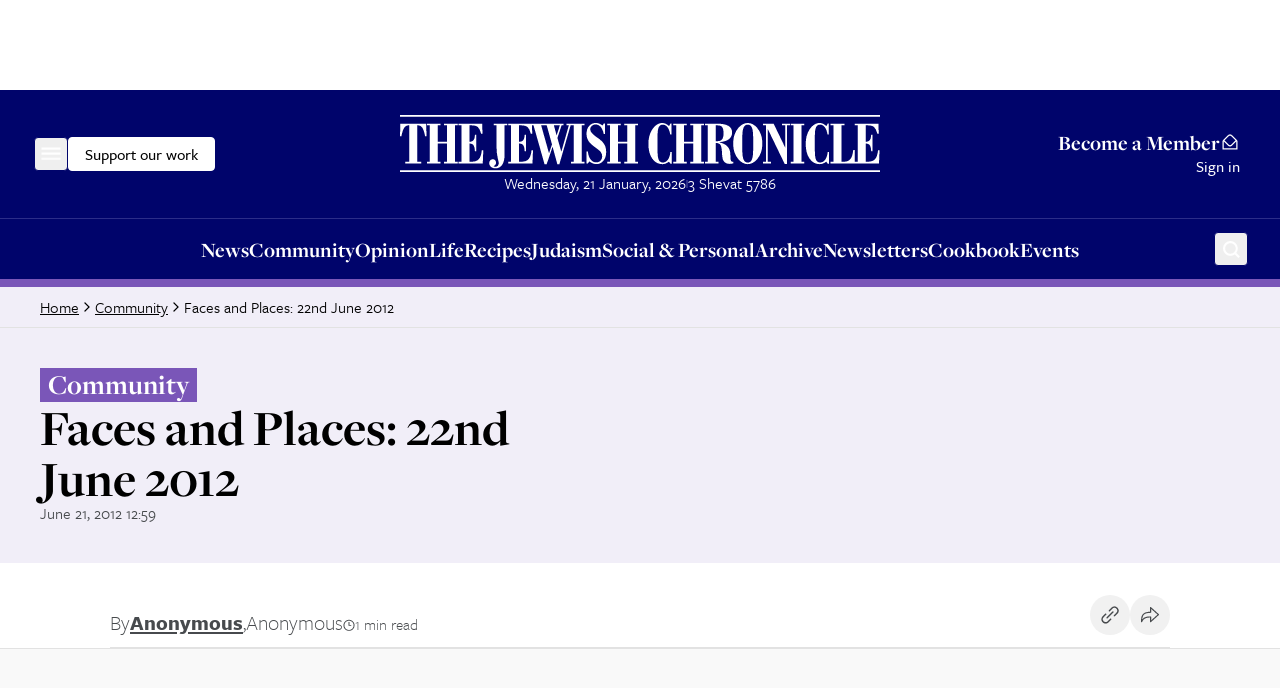

--- FILE ---
content_type: text/x-component
request_url: https://www.thejc.com/news/community/rabbis-launch-appeal-to-fund-siddur-for-pets-jijd9udb?_rsc=cu0ph
body_size: 21441
content:
1:"$Sreact.fragment"
4:I[9766,[],""]
5:I[98924,[],""]
7:I[24431,[],"OutletBoundary"]
9:I[15278,[],"AsyncMetadataOutlet"]
b:I[24431,[],"ViewportBoundary"]
d:I[24431,[],"MetadataBoundary"]
e:"$Sreact.suspense"
10:I[57150,[],""]
:HL["/_next/static/css/d8b580d2eb4c6dcc.css","style"]
0:{"P":null,"b":"X2BwLp2rm8f7tiLy5BywH","p":"","c":["","news","community","rabbis-launch-appeal-to-fund-siddur-for-pets-jijd9udb"],"i":false,"f":[[["",{"children":["(other)",{"children":[["path","news/community/rabbis-launch-appeal-to-fund-siddur-for-pets-jijd9udb","c"],{"children":["__PAGE__",{}]}]}]},"$undefined","$undefined",true],["",["$","$1","c",{"children":[[["$","link","0",{"rel":"stylesheet","href":"/_next/static/css/d8b580d2eb4c6dcc.css","precedence":"next","crossOrigin":"$undefined","nonce":"$undefined"}]],"$L2"]}],{"children":["(other)",["$","$1","c",{"children":[null,"$L3"]}],{"children":[["path","news/community/rabbis-launch-appeal-to-fund-siddur-for-pets-jijd9udb","c"],["$","$1","c",{"children":[null,["$","$L4",null,{"parallelRouterKey":"children","error":"$undefined","errorStyles":"$undefined","errorScripts":"$undefined","template":["$","$L5",null,{}],"templateStyles":"$undefined","templateScripts":"$undefined","notFound":"$undefined","forbidden":"$undefined","unauthorized":"$undefined"}]]}],{"children":["__PAGE__",["$","$1","c",{"children":["$L6",null,["$","$L7",null,{"children":["$L8",["$","$L9",null,{"promise":"$@a"}]]}]]}],{},null,false]},null,false]},null,false]},null,false],["$","$1","h",{"children":[null,[["$","$Lb",null,{"children":"$Lc"}],null],["$","$Ld",null,{"children":["$","div",null,{"hidden":true,"children":["$","$e",null,{"fallback":null,"children":"$Lf"}]}]}]]}],false]],"m":"$undefined","G":["$10",[]],"s":false,"S":true}
11:I[22919,["2454","static/chunks/2454-cdddcdca420f54b6.js","4909","static/chunks/4909-3886d0132388a27b.js","6784","static/chunks/6784-5326fd6d556bd14a.js","2919","static/chunks/2919-c072e846293823fa.js","1415","static/chunks/1415-e2b39d3972b8d780.js","7177","static/chunks/app/layout-468d8701550e2540.js"],"ClientClerkProvider"]
12:I[98202,["2454","static/chunks/2454-cdddcdca420f54b6.js","4909","static/chunks/4909-3886d0132388a27b.js","6784","static/chunks/6784-5326fd6d556bd14a.js","2919","static/chunks/2919-c072e846293823fa.js","1415","static/chunks/1415-e2b39d3972b8d780.js","7177","static/chunks/app/layout-468d8701550e2540.js"],"GoogleTagManager"]
13:I[99080,["2454","static/chunks/2454-cdddcdca420f54b6.js","4909","static/chunks/4909-3886d0132388a27b.js","6784","static/chunks/6784-5326fd6d556bd14a.js","2919","static/chunks/2919-c072e846293823fa.js","1415","static/chunks/1415-e2b39d3972b8d780.js","7177","static/chunks/app/layout-468d8701550e2540.js"],"default"]
14:I[1533,["2454","static/chunks/2454-cdddcdca420f54b6.js","4909","static/chunks/4909-3886d0132388a27b.js","6784","static/chunks/6784-5326fd6d556bd14a.js","2919","static/chunks/2919-c072e846293823fa.js","1415","static/chunks/1415-e2b39d3972b8d780.js","7177","static/chunks/app/layout-468d8701550e2540.js"],"default"]
16:I[50960,["8039","static/chunks/app/error-4d31acc128f09d35.js"],"default"]
18:I[62280,["2454","static/chunks/2454-cdddcdca420f54b6.js","4909","static/chunks/4909-3886d0132388a27b.js","6784","static/chunks/6784-5326fd6d556bd14a.js","2919","static/chunks/2919-c072e846293823fa.js","1415","static/chunks/1415-e2b39d3972b8d780.js","7177","static/chunks/app/layout-468d8701550e2540.js"],"default"]
19:I[41402,["2619","static/chunks/2619-04bc32f026a0d946.js","2454","static/chunks/2454-cdddcdca420f54b6.js","4909","static/chunks/4909-3886d0132388a27b.js","1356","static/chunks/1356-ce6e02a409e00e02.js","3249","static/chunks/3249-438af6e21aca0aa4.js","4431","static/chunks/4431-7d298094e1aac59e.js","8616","static/chunks/8616-7d177d3ad9878d2a.js","4415","static/chunks/4415-084e16ed955afd19.js","2982","static/chunks/2982-bdaa7fcccb8b86ff.js","3017","static/chunks/3017-647ee40f81477969.js","6784","static/chunks/6784-5326fd6d556bd14a.js","1029","static/chunks/1029-b6e345a333841a3a.js","4498","static/chunks/4498-fa6b7a9ccf5415e6.js","6241","static/chunks/6241-045c3efe99b62d9a.js","7802","static/chunks/7802-e072d099e34d6d6e.js","5038","static/chunks/5038-f0de557cfd874643.js","5536","static/chunks/5536-4e4fea672c357652.js","7433","static/chunks/7433-f544123bb04173a7.js","6472","static/chunks/6472-91704662bba91c8b.js","7662","static/chunks/app/(other)/%5B...path%5D/page-1b9baedde8dc2daa.js"],""]
1a:I[48854,["2454","static/chunks/2454-cdddcdca420f54b6.js","4909","static/chunks/4909-3886d0132388a27b.js","6784","static/chunks/6784-5326fd6d556bd14a.js","2919","static/chunks/2919-c072e846293823fa.js","1415","static/chunks/1415-e2b39d3972b8d780.js","7177","static/chunks/app/layout-468d8701550e2540.js"],"SpeedInsights"]
1b:I[26236,["2619","static/chunks/2619-04bc32f026a0d946.js","2454","static/chunks/2454-cdddcdca420f54b6.js","4909","static/chunks/4909-3886d0132388a27b.js","1356","static/chunks/1356-ce6e02a409e00e02.js","3249","static/chunks/3249-438af6e21aca0aa4.js","4431","static/chunks/4431-7d298094e1aac59e.js","8616","static/chunks/8616-7d177d3ad9878d2a.js","4415","static/chunks/4415-084e16ed955afd19.js","2982","static/chunks/2982-bdaa7fcccb8b86ff.js","3017","static/chunks/3017-647ee40f81477969.js","6784","static/chunks/6784-5326fd6d556bd14a.js","1029","static/chunks/1029-b6e345a333841a3a.js","4498","static/chunks/4498-fa6b7a9ccf5415e6.js","6241","static/chunks/6241-045c3efe99b62d9a.js","7802","static/chunks/7802-e072d099e34d6d6e.js","5038","static/chunks/5038-f0de557cfd874643.js","5536","static/chunks/5536-4e4fea672c357652.js","7433","static/chunks/7433-f544123bb04173a7.js","6472","static/chunks/6472-91704662bba91c8b.js","7662","static/chunks/app/(other)/%5B...path%5D/page-1b9baedde8dc2daa.js"],"GoogleAdTargeting"]
2:["$","$L11",null,{"publishableKey":"pk_live_Y2xlcmsudGhlamMuY29tJA","localization":{"userProfile":{"navbar":{"title":"My Account","description":""}},"signUp":{"legalConsent":{"checkbox":{"label__termsOfServiceAndPrivacyPolicy":"By creating an account, I agree to receive news updates from The Jewish Chronicle and consent to the Jewish Chronicle's Terms and Conditions and privacy policy."}}}},"clerkJSUrl":"$undefined","clerkJSVersion":"$undefined","proxyUrl":"","domain":"","isSatellite":false,"signInUrl":"/sign-in","signUpUrl":"/sign-up","signInForceRedirectUrl":"","signUpForceRedirectUrl":"","signInFallbackRedirectUrl":"","signUpFallbackRedirectUrl":"","afterSignInUrl":"","afterSignUpUrl":"","newSubscriptionRedirectUrl":"","telemetry":{"disabled":false,"debug":false},"sdkMetadata":{"name":"@clerk/nextjs","version":"6.24.0","environment":"production"},"nonce":"","initialState":null,"children":["$","html",null,{"lang":"en","suppressHydrationWarning":true,"children":[["$","head",null,{"children":[["$","link",null,{"rel":"stylesheet","href":"https://use.typekit.net/wex3ymn.css"}],[["$","$L12",null,{"gtmId":"GTM-MH4WG8"}],["$","$L13",null,{}]]]}],["$","body",null,{"className":"the-jewish-chronicle min-h-screen bg-background antialiased overflow-x-hidden","children":["$","$L14",null,{"children":["$L15",["$","$L4",null,{"parallelRouterKey":"children","error":"$16","errorStyles":[],"errorScripts":[],"template":["$","$L5",null,{}],"templateStyles":"$undefined","templateScripts":"$undefined","notFound":["$L17",[]],"forbidden":"$undefined","unauthorized":"$undefined"}],["$","$L18",null,{}],["$","$L19",null,{"src":"https://donorbox.org/widget.js","async":true}],"$undefined",false,["$","$L1a",null,{"sampleRate":0.25}],["$","$L1b",null,{"targetingKey":"environment","value":"production"}]]}]}]]}]}]
15:"$undefined"
c:[["$","meta","0",{"charSet":"utf-8"}],["$","meta","1",{"name":"viewport","content":"width=device-width, initial-scale=1"}]]
8:null
1c:I[15536,["2619","static/chunks/2619-04bc32f026a0d946.js","2454","static/chunks/2454-cdddcdca420f54b6.js","4909","static/chunks/4909-3886d0132388a27b.js","1356","static/chunks/1356-ce6e02a409e00e02.js","3249","static/chunks/3249-438af6e21aca0aa4.js","4431","static/chunks/4431-7d298094e1aac59e.js","8616","static/chunks/8616-7d177d3ad9878d2a.js","4415","static/chunks/4415-084e16ed955afd19.js","2982","static/chunks/2982-bdaa7fcccb8b86ff.js","3017","static/chunks/3017-647ee40f81477969.js","6784","static/chunks/6784-5326fd6d556bd14a.js","1029","static/chunks/1029-b6e345a333841a3a.js","4498","static/chunks/4498-fa6b7a9ccf5415e6.js","6241","static/chunks/6241-045c3efe99b62d9a.js","7802","static/chunks/7802-e072d099e34d6d6e.js","5038","static/chunks/5038-f0de557cfd874643.js","5536","static/chunks/5536-4e4fea672c357652.js","7433","static/chunks/7433-f544123bb04173a7.js","6472","static/chunks/6472-91704662bba91c8b.js","7662","static/chunks/app/(other)/%5B...path%5D/page-1b9baedde8dc2daa.js"],"default"]
1d:I[97026,["2619","static/chunks/2619-04bc32f026a0d946.js","2454","static/chunks/2454-cdddcdca420f54b6.js","4909","static/chunks/4909-3886d0132388a27b.js","3249","static/chunks/3249-438af6e21aca0aa4.js","4431","static/chunks/4431-7d298094e1aac59e.js","8616","static/chunks/8616-7d177d3ad9878d2a.js","4415","static/chunks/4415-084e16ed955afd19.js","2982","static/chunks/2982-bdaa7fcccb8b86ff.js","3017","static/chunks/3017-647ee40f81477969.js","4498","static/chunks/4498-fa6b7a9ccf5415e6.js","2919","static/chunks/2919-c072e846293823fa.js","9972","static/chunks/9972-6552c6c71285a15a.js","1585","static/chunks/1585-1b495ccd51cbafaf.js","5536","static/chunks/5536-4e4fea672c357652.js","9170","static/chunks/9170-bf6be7c227fd8f2d.js","6855","static/chunks/app/(other)/layout-811204c28bea3a4b.js"],"default"]
1e:I[36552,["2619","static/chunks/2619-04bc32f026a0d946.js","2454","static/chunks/2454-cdddcdca420f54b6.js","4909","static/chunks/4909-3886d0132388a27b.js","3249","static/chunks/3249-438af6e21aca0aa4.js","4431","static/chunks/4431-7d298094e1aac59e.js","8616","static/chunks/8616-7d177d3ad9878d2a.js","4415","static/chunks/4415-084e16ed955afd19.js","2982","static/chunks/2982-bdaa7fcccb8b86ff.js","3017","static/chunks/3017-647ee40f81477969.js","4498","static/chunks/4498-fa6b7a9ccf5415e6.js","2919","static/chunks/2919-c072e846293823fa.js","9972","static/chunks/9972-6552c6c71285a15a.js","1585","static/chunks/1585-1b495ccd51cbafaf.js","5536","static/chunks/5536-4e4fea672c357652.js","9170","static/chunks/9170-bf6be7c227fd8f2d.js","6855","static/chunks/app/(other)/layout-811204c28bea3a4b.js"],"PreloadChunks"]
3:[["$","$L1c",null,{"adUnitPath":"/32215878/header","immediateLoad":true}],["$","header",null,{"children":[["$","div",null,{"className":"w-full bg-category-news text-white sticky top-[-1px] z-10 lg:static print:hidden","children":["$","div",null,{"className":"container flex items-center justify-between gap-8 py-14 px-16 md:px-28 xl:px-40 lg:py-24 relative","children":[["$","div",null,{"className":"flex items-center gap-32 flex-1","children":[["$","$L1d",null,{"items":[{"title":"News","url":"https://www.thejc.com/news","children":[{"__typename":"Link","label":"All News","url":"/news","content":null},{"__typename":"Section","label":"UK","url":"https://www.thejc.com/news/uk"},{"__typename":"Section","label":"USA","url":"https://www.thejc.com/news/usa"},{"__typename":"Section","label":"Israel","url":"https://www.thejc.com/news/israel"},{"__typename":"Section","label":"World","url":"https://www.thejc.com/news/world"},{"__typename":"Section","label":"Politics","url":"https://www.thejc.com/news/politics"},{"__typename":"Section","label":"Showbiz","url":"https://www.thejc.com/news/showbiz"}],"__typename":"MenuGroup"},{"title":"Opinion","url":"https://www.thejc.com/opinion","children":[{"__typename":"Link","label":"All Opinion","url":"/opinion","content":null},{"__typename":"Section","label":"Leaders","url":"https://www.thejc.com/opinion/leaders"},{"__typename":"Section","label":"Letters","url":"https://www.thejc.com/opinion/letters"},{"__typename":"Section","label":"Analysis","url":"https://www.thejc.com/opinion/analysis"}],"__typename":"MenuGroup"},{"title":"Life","url":"https://www.thejc.com/life","children":[{"__typename":"Link","label":"All Life","url":"/life","content":null},{"__typename":"Section","label":"Food","url":"https://www.thejc.com/life/food"},{"__typename":"Section","label":"Theatre","url":"https://www.thejc.com/life/theatre"},{"__typename":"Section","label":"TV","url":"https://www.thejc.com/life/tv"},{"__typename":"Section","label":"Film","url":"https://www.thejc.com/life/film"},{"__typename":"Section","label":"Books","url":"https://www.thejc.com/life/books"},{"__typename":"Section","label":"Music","url":"https://www.thejc.com/life/music"},{"__typename":"Section","label":"Travel ","url":"https://www.thejc.com/life/travel"},{"__typename":"Section","label":"Columnists","url":"https://www.thejc.com/life/columnists"},{"__typename":"Section","label":"Sport","url":"https://www.thejc.com/life/sport"}],"__typename":"MenuGroup"},{"title":"Recipes","url":"https://www.thejc.com/recipe","children":[],"__typename":"MenuGroup"},{"title":"Family and Education","url":"https://www.thejc.com/family-and-education","children":[],"__typename":"MenuGroup"},{"title":"Judaism","url":"https://www.thejc.com/judaism","children":[{"__typename":"Link","label":"All Judaism","url":"/judaism","content":null},{"__typename":"Section","label":"Jewish Words","url":"https://www.thejc.com/judaism/jewish-words"},{"__typename":"Section","label":"Jewish How Tos","url":"https://www.thejc.com/judaism/jewish-how-tos"},{"__typename":"Section","label":"Rabbi I Have a Problem","url":"https://www.thejc.com/judaism/rabbi-i-have-a-problem"},{"__typename":"Section","label":"Sidrah","url":"https://www.thejc.com/judaism/sidrah"}],"__typename":"MenuGroup"},{"title":"Community","url":"https://www.thejc.com/community","children":[{"__typename":"Link","label":"All Community stories","url":"/community","content":null},{"__typename":"Section","label":"The Schmooze","url":"https://www.thejc.com/community/the-schmooze"}],"__typename":"MenuGroup"},{"title":"Archive","url":"/archive","children":[],"__typename":"MenuGroup"},{"title":"Cookbook","url":"/jc-cookbook","children":[],"__typename":"MenuGroup"},{"title":"Jobs","url":"https://www.thejc.com/jobs","children":[],"__typename":"MenuGroup"},{"title":"Social and Personal","url":"/personal-of6pugzl","children":[],"__typename":"MenuGroup"},{"title":"Newsletters","url":"/newsletters","children":[],"__typename":"MenuGroup"},{"title":"E-paper","url":"/epaper","children":[],"__typename":"MenuGroup"},{"title":"Events","url":"https://www.thejc.com/events","children":[],"__typename":"MenuGroup"},{"title":"My account","url":"/user-profile","children":[],"__typename":"MenuGroup"}]}],[["$","$L1e",null,{"moduleIds":["components/SiteHeader/SiteHeader.tsx -> ../DonateButton/DonateButton"]}],"$L1f"]]}],"$L20","$L21"]}]}],"$L22","$L23"]}],"$L24","$L25"]
17:[["$","$L1c",null,{"adUnitPath":"/32215878/header","immediateLoad":true}],["$","header",null,{"children":[["$","div",null,{"className":"w-full bg-category-news text-white sticky top-[-1px] z-10 lg:static print:hidden","children":["$","div",null,{"className":"container flex items-center justify-between gap-8 py-14 px-16 md:px-28 xl:px-40 lg:py-24 relative","children":[["$","div",null,{"className":"flex items-center gap-32 flex-1","children":[["$","$L1d",null,{"items":[{"title":"News","url":"https://www.thejc.com/news","children":[{"__typename":"Link","label":"All News","url":"/news","content":null},{"__typename":"Section","label":"UK","url":"https://www.thejc.com/news/uk"},{"__typename":"Section","label":"USA","url":"https://www.thejc.com/news/usa"},{"__typename":"Section","label":"Israel","url":"https://www.thejc.com/news/israel"},{"__typename":"Section","label":"World","url":"https://www.thejc.com/news/world"},{"__typename":"Section","label":"Politics","url":"https://www.thejc.com/news/politics"},{"__typename":"Section","label":"Showbiz","url":"https://www.thejc.com/news/showbiz"}],"__typename":"MenuGroup"},{"title":"Opinion","url":"https://www.thejc.com/opinion","children":[{"__typename":"Link","label":"All Opinion","url":"/opinion","content":null},{"__typename":"Section","label":"Leaders","url":"https://www.thejc.com/opinion/leaders"},{"__typename":"Section","label":"Letters","url":"https://www.thejc.com/opinion/letters"},{"__typename":"Section","label":"Analysis","url":"https://www.thejc.com/opinion/analysis"}],"__typename":"MenuGroup"},{"title":"Life","url":"https://www.thejc.com/life","children":[{"__typename":"Link","label":"All Life","url":"/life","content":null},{"__typename":"Section","label":"Food","url":"https://www.thejc.com/life/food"},{"__typename":"Section","label":"Theatre","url":"https://www.thejc.com/life/theatre"},{"__typename":"Section","label":"TV","url":"https://www.thejc.com/life/tv"},{"__typename":"Section","label":"Film","url":"https://www.thejc.com/life/film"},{"__typename":"Section","label":"Books","url":"https://www.thejc.com/life/books"},{"__typename":"Section","label":"Music","url":"https://www.thejc.com/life/music"},{"__typename":"Section","label":"Travel ","url":"https://www.thejc.com/life/travel"},{"__typename":"Section","label":"Columnists","url":"https://www.thejc.com/life/columnists"},{"__typename":"Section","label":"Sport","url":"https://www.thejc.com/life/sport"}],"__typename":"MenuGroup"},{"title":"Recipes","url":"https://www.thejc.com/recipe","children":[],"__typename":"MenuGroup"},{"title":"Family and Education","url":"https://www.thejc.com/family-and-education","children":[],"__typename":"MenuGroup"},{"title":"Judaism","url":"https://www.thejc.com/judaism","children":[{"__typename":"Link","label":"All Judaism","url":"/judaism","content":null},{"__typename":"Section","label":"Jewish Words","url":"https://www.thejc.com/judaism/jewish-words"},{"__typename":"Section","label":"Jewish How Tos","url":"https://www.thejc.com/judaism/jewish-how-tos"},{"__typename":"Section","label":"Rabbi I Have a Problem","url":"https://www.thejc.com/judaism/rabbi-i-have-a-problem"},{"__typename":"Section","label":"Sidrah","url":"https://www.thejc.com/judaism/sidrah"}],"__typename":"MenuGroup"},{"title":"Community","url":"https://www.thejc.com/community","children":[{"__typename":"Link","label":"All Community stories","url":"/community","content":null},{"__typename":"Section","label":"The Schmooze","url":"https://www.thejc.com/community/the-schmooze"}],"__typename":"MenuGroup"},{"title":"Archive","url":"/archive","children":[],"__typename":"MenuGroup"},{"title":"Cookbook","url":"/jc-cookbook","children":[],"__typename":"MenuGroup"},{"title":"Jobs","url":"https://www.thejc.com/jobs","children":[],"__typename":"MenuGroup"},{"title":"Social and Personal","url":"/personal-of6pugzl","children":[],"__typename":"MenuGroup"},{"title":"Newsletters","url":"/newsletters","children":[],"__typename":"MenuGroup"},{"title":"E-paper","url":"/epaper","children":[],"__typename":"MenuGroup"},{"title":"Events","url":"https://www.thejc.com/events","children":[],"__typename":"MenuGroup"},{"title":"My account","url":"/user-profile","children":[],"__typename":"MenuGroup"}]}],[["$","$L1e",null,{"moduleIds":"$3:1:props:children:0:props:children:props:children:0:props:children:1:0:props:moduleIds"}],"$L26"]]}],"$L27","$L28"]}]}],"$L29","$L2a"]}],"$L2b",";","$L2c"]
2d:I[47662,["2619","static/chunks/2619-04bc32f026a0d946.js","2454","static/chunks/2454-cdddcdca420f54b6.js","4909","static/chunks/4909-3886d0132388a27b.js","1356","static/chunks/1356-ce6e02a409e00e02.js","3249","static/chunks/3249-438af6e21aca0aa4.js","4431","static/chunks/4431-7d298094e1aac59e.js","8616","static/chunks/8616-7d177d3ad9878d2a.js","4415","static/chunks/4415-084e16ed955afd19.js","2982","static/chunks/2982-bdaa7fcccb8b86ff.js","3017","static/chunks/3017-647ee40f81477969.js","6784","static/chunks/6784-5326fd6d556bd14a.js","1029","static/chunks/1029-b6e345a333841a3a.js","4498","static/chunks/4498-fa6b7a9ccf5415e6.js","6241","static/chunks/6241-045c3efe99b62d9a.js","7802","static/chunks/7802-e072d099e34d6d6e.js","5038","static/chunks/5038-f0de557cfd874643.js","5536","static/chunks/5536-4e4fea672c357652.js","7433","static/chunks/7433-f544123bb04173a7.js","6472","static/chunks/6472-91704662bba91c8b.js","7662","static/chunks/app/(other)/%5B...path%5D/page-1b9baedde8dc2daa.js"],"default"]
2e:I[52619,["2619","static/chunks/2619-04bc32f026a0d946.js","2454","static/chunks/2454-cdddcdca420f54b6.js","4909","static/chunks/4909-3886d0132388a27b.js","1356","static/chunks/1356-ce6e02a409e00e02.js","3249","static/chunks/3249-438af6e21aca0aa4.js","4431","static/chunks/4431-7d298094e1aac59e.js","8616","static/chunks/8616-7d177d3ad9878d2a.js","4415","static/chunks/4415-084e16ed955afd19.js","2982","static/chunks/2982-bdaa7fcccb8b86ff.js","3017","static/chunks/3017-647ee40f81477969.js","6784","static/chunks/6784-5326fd6d556bd14a.js","1029","static/chunks/1029-b6e345a333841a3a.js","4498","static/chunks/4498-fa6b7a9ccf5415e6.js","6241","static/chunks/6241-045c3efe99b62d9a.js","7802","static/chunks/7802-e072d099e34d6d6e.js","5038","static/chunks/5038-f0de557cfd874643.js","5536","static/chunks/5536-4e4fea672c357652.js","7433","static/chunks/7433-f544123bb04173a7.js","6472","static/chunks/6472-91704662bba91c8b.js","7662","static/chunks/app/(other)/%5B...path%5D/page-1b9baedde8dc2daa.js"],""]
31:I[62624,["2619","static/chunks/2619-04bc32f026a0d946.js","2454","static/chunks/2454-cdddcdca420f54b6.js","4909","static/chunks/4909-3886d0132388a27b.js","3249","static/chunks/3249-438af6e21aca0aa4.js","4431","static/chunks/4431-7d298094e1aac59e.js","8616","static/chunks/8616-7d177d3ad9878d2a.js","4415","static/chunks/4415-084e16ed955afd19.js","2982","static/chunks/2982-bdaa7fcccb8b86ff.js","3017","static/chunks/3017-647ee40f81477969.js","4498","static/chunks/4498-fa6b7a9ccf5415e6.js","2919","static/chunks/2919-c072e846293823fa.js","9972","static/chunks/9972-6552c6c71285a15a.js","1585","static/chunks/1585-1b495ccd51cbafaf.js","5536","static/chunks/5536-4e4fea672c357652.js","9170","static/chunks/9170-bf6be7c227fd8f2d.js","6855","static/chunks/app/(other)/layout-811204c28bea3a4b.js"],"default"]
32:I[97858,["2619","static/chunks/2619-04bc32f026a0d946.js","2454","static/chunks/2454-cdddcdca420f54b6.js","4909","static/chunks/4909-3886d0132388a27b.js","1356","static/chunks/1356-ce6e02a409e00e02.js","3249","static/chunks/3249-438af6e21aca0aa4.js","4431","static/chunks/4431-7d298094e1aac59e.js","8616","static/chunks/8616-7d177d3ad9878d2a.js","4415","static/chunks/4415-084e16ed955afd19.js","2982","static/chunks/2982-bdaa7fcccb8b86ff.js","3017","static/chunks/3017-647ee40f81477969.js","6784","static/chunks/6784-5326fd6d556bd14a.js","1029","static/chunks/1029-b6e345a333841a3a.js","4498","static/chunks/4498-fa6b7a9ccf5415e6.js","6241","static/chunks/6241-045c3efe99b62d9a.js","7802","static/chunks/7802-e072d099e34d6d6e.js","5038","static/chunks/5038-f0de557cfd874643.js","5536","static/chunks/5536-4e4fea672c357652.js","7433","static/chunks/7433-f544123bb04173a7.js","6472","static/chunks/6472-91704662bba91c8b.js","7662","static/chunks/app/(other)/%5B...path%5D/page-1b9baedde8dc2daa.js"],"default"]
33:I[93539,["2619","static/chunks/2619-04bc32f026a0d946.js","2454","static/chunks/2454-cdddcdca420f54b6.js","4909","static/chunks/4909-3886d0132388a27b.js","3249","static/chunks/3249-438af6e21aca0aa4.js","4431","static/chunks/4431-7d298094e1aac59e.js","8616","static/chunks/8616-7d177d3ad9878d2a.js","4415","static/chunks/4415-084e16ed955afd19.js","2982","static/chunks/2982-bdaa7fcccb8b86ff.js","3017","static/chunks/3017-647ee40f81477969.js","4498","static/chunks/4498-fa6b7a9ccf5415e6.js","2919","static/chunks/2919-c072e846293823fa.js","9972","static/chunks/9972-6552c6c71285a15a.js","1585","static/chunks/1585-1b495ccd51cbafaf.js","5536","static/chunks/5536-4e4fea672c357652.js","9170","static/chunks/9170-bf6be7c227fd8f2d.js","6855","static/chunks/app/(other)/layout-811204c28bea3a4b.js"],"default"]
3a:I[49403,["2619","static/chunks/2619-04bc32f026a0d946.js","2454","static/chunks/2454-cdddcdca420f54b6.js","4909","static/chunks/4909-3886d0132388a27b.js","3249","static/chunks/3249-438af6e21aca0aa4.js","4431","static/chunks/4431-7d298094e1aac59e.js","8616","static/chunks/8616-7d177d3ad9878d2a.js","4415","static/chunks/4415-084e16ed955afd19.js","2982","static/chunks/2982-bdaa7fcccb8b86ff.js","3017","static/chunks/3017-647ee40f81477969.js","4498","static/chunks/4498-fa6b7a9ccf5415e6.js","2919","static/chunks/2919-c072e846293823fa.js","9972","static/chunks/9972-6552c6c71285a15a.js","1585","static/chunks/1585-1b495ccd51cbafaf.js","5536","static/chunks/5536-4e4fea672c357652.js","9170","static/chunks/9170-bf6be7c227fd8f2d.js","6855","static/chunks/app/(other)/layout-811204c28bea3a4b.js"],"default"]
3c:I[26766,["2619","static/chunks/2619-04bc32f026a0d946.js","2454","static/chunks/2454-cdddcdca420f54b6.js","4909","static/chunks/4909-3886d0132388a27b.js","3249","static/chunks/3249-438af6e21aca0aa4.js","4431","static/chunks/4431-7d298094e1aac59e.js","8616","static/chunks/8616-7d177d3ad9878d2a.js","4415","static/chunks/4415-084e16ed955afd19.js","2982","static/chunks/2982-bdaa7fcccb8b86ff.js","3017","static/chunks/3017-647ee40f81477969.js","4498","static/chunks/4498-fa6b7a9ccf5415e6.js","2919","static/chunks/2919-c072e846293823fa.js","9972","static/chunks/9972-6552c6c71285a15a.js","1585","static/chunks/1585-1b495ccd51cbafaf.js","5536","static/chunks/5536-4e4fea672c357652.js","9170","static/chunks/9170-bf6be7c227fd8f2d.js","6855","static/chunks/app/(other)/layout-811204c28bea3a4b.js"],"default"]
1f:["$","$L2d",null,{"children":["$","button",null,{"className":"items-center justify-center gap-8 whitespace-nowrap rounded-md font-tertiary font-medium hover:ring-2 hover:ring-offset-1 ring-offset-background transition-all focus-visible:outline-none focus-visible:ring-2 focus-visible:ring-offset-1 disabled:pointer-events-none disabled:bg-gray-500 disabled:border disabled:border-gray-500 [&_svg]:pointer-events-none [&_svg]:size-24 [&_svg]:shrink-0 text-16 border hover:ring-offset-black px-16 py-9 gtm-donate-cta hidden lg:inline-flex h-34 text-black bg-white border-white focus-visible:ring-white focus-visible:ring-offset-category-news hover:ring-white","ref":"$undefined","children":"Support our work"}]}]
2f:T1a98,m554.849 57.07.61-15.152h-1.727c-.495 4.824-1.647 8.232-3.443 10.212-1.796 1.992-4.639 2.982-8.508 2.982h-2.429v-21.08c2.268.023 3.88.679 4.824 1.98s1.485 3.638 1.623 7.011h1.589V23.911h-1.589q-.137 4.404-1.589 6.217c-.967 1.21-2.59 1.831-4.858 1.877V12.974h2.36c3.419 0 5.918.679 7.472 2.049q2.349 2.056 3.765 7.702h1.623l-.437-11.709h-27.31v1.97h3.27v42.126h-3.27v1.97h28.012zm-28.185 0V41.607h-1.658c-.495 4.778-1.566 8.22-3.224 10.328-1.657 2.118-4.087 3.166-7.31 3.166h-3.178V12.974h3.684v-1.97h-16.199v1.97h3.27V55.1h-3.27v1.969zm-29.601.414V43.806h-1.657c-.334 3.742-1.29 6.712-2.856 8.9-1.566 2.187-3.488 3.293-5.791 3.293s-3.845-.99-4.789-2.96c-.945-1.968-1.417-5.41-1.417-10.292v-18.33c0-4.317.484-7.448 1.451-9.383s2.51-2.912 4.628-2.912 3.961 1.001 5.469 3.016 2.545 4.836 3.109 8.485h1.52V10.706h-1.186l-1.658 3.131c-1.324-1.22-2.637-2.118-3.938-2.717q-1.934-.898-3.937-.898c-2.188 0-4.283.668-6.298 2.003-2.015 1.336-3.846 3.247-5.48 5.757-1.44 2.245-2.51 4.743-3.224 7.472s-1.059 5.78-1.059 9.13c0 7.023 1.485 12.676 4.467 16.948 2.982 4.271 6.908 6.401 11.801 6.401 1.197 0 2.429-.242 3.73-.725q1.935-.726 3.8-2.107l1.853 2.372h1.451zm-31.868-44.499h3.2v-1.969h-15.692v1.97h3.177v42.126h-3.177v1.97h15.692v-1.97h-3.2V12.974zm-35.45 44.085V55.1h-3.684V17.28l19.573 40.4h2.671V12.974h3.546v-1.97h-9.28v1.97h3.684v25.974l-13.47-27.932h-12.181v1.97h3.408v42.126h-3.408v1.97h9.141zm-42.3-12.826q1.486 4.455 4.629 8.117c1.554 1.796 3.246 3.166 5.1 4.133 1.842.967 3.719 1.45 5.607 1.45s3.846-.483 5.722-1.462q2.815-1.467 5.078-4.11a24.1 24.1 0 0 0 4.593-8.117c.991-2.97 1.486-6.367 1.486-10.178 0-3.81-.495-7.218-1.497-10.212a24.4 24.4 0 0 0-4.571-8.117c-1.485-1.773-3.166-3.131-5.043-4.087-1.876-.955-3.799-1.427-5.756-1.427s-3.788.472-5.642 1.416c-1.842.944-3.534 2.302-5.066 4.098a23.9 23.9 0 0 0-4.605 8.117c-1.002 2.994-1.497 6.402-1.497 10.213s.495 7.207 1.485 10.177m20.114 8.405c-.99 2.28-2.59 3.43-4.789 3.43s-3.777-1.139-4.778-3.43c-1.002-2.28-1.497-5.964-1.497-11.041V26.536q0-7.581 1.485-10.983c.99-2.269 2.591-3.408 4.79-3.408s3.799 1.14 4.789 3.408 1.485 5.94 1.485 10.983V41.62c0 5.077-.495 8.75-1.485 11.041m-38.685 4.421v-1.969h-3.235V33.306c2.614.07 4.433.84 5.469 2.303 1.036 1.474 1.658 4.478 1.854 9.026v.346c.184 4.501.725 7.495 1.658 8.992.759 1.22 1.75 2.13 2.959 2.74 1.208.61 2.636.91 4.305.91.726 0 1.451-.058 2.176-.185.737-.127 1.486-.31 2.246-.564l-.403-1.762c-.139.023-.265.046-.369.058-.115.011-.288.011-.541.011-1.462-.023-2.222-1.761-2.257-5.204-.046-1.98-.115-3.58-.207-4.824-.288-3.235-1.45-5.883-3.477-7.944-2.026-2.05-4.927-3.535-8.704-4.421v-.414c4.663-.369 8.209-1.497 10.65-3.397s3.661-4.421 3.661-7.599c0-3.557-1.462-6.182-4.375-7.852-2.913-1.68-7.437-2.51-13.586-2.51h-13.574v1.97h3.27v42.126h-3.27v1.97h15.762zm-3.235-44.084h2.43c2.406 0 4.121.702 5.146 2.095 1.025 1.405 1.531 3.753 1.531 7.058s-.552 5.664-1.658 7.057c-1.105 1.405-2.924 2.107-5.468 2.107h-1.992V12.985zM332.274 57.08v-1.969h-3.178V34.066h10.5v21.046h-3.247v1.97h15.693v-1.97h-3.178V12.974h3.178v-1.97h-15.693v1.97h3.247v18.973h-10.5V12.974h3.178v-1.97h-15.693v1.97h3.27V55.1h-3.27v1.969h15.693zm-17.42.414V43.819h-1.658c-.334 3.742-1.289 6.712-2.855 8.9-1.566 2.187-3.489 3.292-5.791 3.292s-3.846-.99-4.79-2.959c-.944-1.968-1.416-5.41-1.416-10.292v-18.33c0-4.317.484-7.449 1.451-9.383s2.51-2.913 4.628-2.913 3.961 1.002 5.469 3.017 2.544 4.835 3.108 8.485h1.52V10.717h-1.186l-1.658 3.132c-1.324-1.22-2.636-2.119-3.937-2.717q-1.935-.899-3.938-.898c-2.187 0-4.283.667-6.297 2.003-2.015 1.335-3.846 3.247-5.481 5.756-1.439 2.246-2.51 4.744-3.224 7.473-.713 2.728-1.059 5.78-1.059 9.13 0 7.023 1.485 12.676 4.467 16.947 2.982 4.272 6.92 6.402 11.802 6.402 1.197 0 2.429-.242 3.73-.726q1.934-.725 3.799-2.107l1.854 2.372h1.451zm-59.04-.414v-1.969h-3.178V34.066h10.5v21.046h-3.235v1.97h15.693v-1.97h-3.178V12.974h3.178v-1.97h-15.693v1.97h3.235v18.973h-10.5V12.974h3.178v-1.97h-15.693v1.97h3.27V55.1h-3.27v1.969h15.693zm-38.213 0 1.785-2.337c1.37 1.06 2.717 1.842 4.052 2.36 1.325.518 2.66.771 3.984.771 3.327 0 6.068-1.3 8.198-3.891 2.141-2.59 3.2-5.964 3.2-10.097 0-3.258-.644-6.102-1.922-8.52q-1.917-3.626-6.045-6.563a382 382 0 0 0-2.901-2.037c-5.066-3.443-7.599-6.436-7.599-8.992 0-1.612.587-2.97 1.773-4.099 1.186-1.128 2.637-1.693 4.375-1.693 2.36 0 4.352.933 5.975 2.81 1.624 1.876 2.81 4.605 3.581 8.209h1.52V10.809h-1.52l-1.451 2.372q-1.986-1.52-3.868-2.245a10.7 10.7 0 0 0-3.903-.726c-3.155 0-5.734 1.152-7.749 3.443s-3.016 5.273-3.016 8.923c0 3.189.691 5.93 2.061 8.209 1.37 2.29 4.053 4.847 8.036 7.702 3.489 2.452 5.688 4.364 6.62 5.722.921 1.359 1.382 2.878 1.382 4.582 0 2.061-.633 3.765-1.911 5.078-1.267 1.324-2.89 1.98-4.847 1.98-2.683 0-4.871-1.094-6.563-3.27-1.704-2.187-2.786-5.319-3.258-9.406h-1.52v13.885h1.52zm-7.057-44.084h3.2v-1.97h-15.692v1.97h3.177v42.127h-3.177v1.969h15.692v-1.97h-3.2v-42.15zm-40.642 44.948 6.85-20.183 5.503 20.183h2.361l12.998-44.948h1.727v-1.97h-6.413v1.97h2.637l-8.704 30.614-4.525-16.015 4.859-14.6h2.325v-1.968h-37.026v1.969h2.199l12.722 44.948h2.498zm-6.379-44.948h6.448l6.079 22.013-3.443 10.362zm14.749 0h6.885l-3.777 11.709zM153.461 57.08l.61-15.151h-1.727c-.495 4.824-1.646 8.232-3.443 10.212-1.796 1.992-4.639 2.982-8.508 2.982h-2.429V34.043c2.268.023 3.88.68 4.824 1.98s1.485 3.638 1.623 7.012H146V23.923h-1.589q-.137 4.404-1.589 6.217c-.967 1.209-2.59 1.83-4.858 1.877V12.974h2.36c3.419 0 5.918.679 7.472 2.049q2.349 2.056 3.765 7.702h1.623l-.437-11.709h-27.31v1.97h3.27v42.126h-3.27v1.97zm-42.887 1.462c.437-.633.656-1.45.656-2.464 0-1.15-.345-2.072-1.025-2.786-.691-.714-1.589-1.07-2.717-1.07-1.22 0-2.199.402-2.959 1.22-.748.817-1.128 1.888-1.128 3.224 0 1.75.668 3.2 1.992 4.375s2.993 1.761 4.996 1.761c3.535 0 6.218-1.416 8.048-4.237 1.831-2.82 2.752-6.954 2.752-12.4V12.974h2.901v-1.97h-15.623v1.97h3.442v26.664c0 3.65.415 7.323 1.244 11.007q1.243 5.526 1.243 6.08c0 1.22-.357 2.221-1.059 3.027-.714.806-1.6 1.21-2.683 1.21-.38 0-.76-.059-1.117-.15a7.4 7.4 0 0 1-1.22-.496c1.059-.552 1.808-1.14 2.245-1.773m-14.69-1.462.61-15.151h-1.728c-.495 4.824-1.646 8.232-3.442 10.212-1.796 1.992-4.64 2.982-8.508 2.982h-2.43V34.043c2.268.023 3.88.68 4.824 1.98q1.417 1.951 1.624 7.012h1.589V23.923h-1.59q-.137 4.404-1.588 6.217c-.967 1.209-2.59 1.83-4.859 1.877V12.974h2.36c3.42 0 5.918.679 7.473 2.049q2.348 2.056 3.765 7.702h1.623l-.438-11.709h-27.31v1.97h3.27v42.126h-3.27v1.97zm-48.875 0v-1.969H43.82V34.066h10.5v21.046h-3.235v1.97h15.692v-1.97H63.6V12.974h3.178v-1.97H51.084v1.97h3.236v18.973h-10.5V12.974h3.177v-1.97H31.305v1.97h3.27V55.1h-3.27v1.969h15.692zm-22.312 0v-1.969h-4.629V12.905h.541c2.21 0 3.96.967 5.262 2.89 1.3 1.934 2.383 5.226 3.247 9.89h1.588l-.333-14.669H.403L0 25.684h1.658c.806-4.594 1.877-7.875 3.19-9.832 1.312-1.969 3.085-2.947 5.318-2.947h.541V55.1H6.08v1.969h18.594zM556 1H0v2.084h556zm0 64H0v2.084h556z20:["$","div",null,{"className":"flex flex-col gap-16","children":[["$","$L2e",null,{"href":"/","className":"w-[227px] md:w-[320px] lg:w-[480px] min-[1360px]:w-[556px] ring-offset-category-news transition-colors focus-visible:outline-none focus-visible:ring-2 focus-visible:ring-white focus-visible:ring-offset-2","tabIndex":0,"children":["$","svg",null,{"xmlns":"http://www.w3.org/2000/svg","fill":"none","viewBox":"0 0 556 68","className":"w-[227px] h-[28px] md:w-[320px] md:h-[39px] lg:w-[480px] lg:h-[59px] min-[1360px]:w-[556px] min-[1360px]:h-[68px]","role":"img","aria-label":"The Jewish Chronicle","children":["$","path",null,{"fill":"currentColor","d":"$2f"}]}]}],"$L30"]}]
21:["$","div",null,{"className":"flex flex-1 justify-end","children":[["$","$L31",null,{"variant":"mobile"}],["$","div",null,{"className":"hidden lg:flex lg:flex-col lg:items-end min-[1360px]:flex-row min-[1360px]:items-center justify-end gap-8 min-[1360px]:gap-16","children":[["$","$L32",null,{"children":[["$","$L2e",null,{"href":"/pricing","className":"group inline-flex items-center gap-8 font-base font-bold text-end text-21 leading-md decoration-0 underline-offset-4 no-underline hover:underline hover:text-white ring-offset-category-news transition-colors focus-visible:outline-none focus-visible:ring-2 focus-visible:ring-white focus-visible:ring-offset-2 [&_.envelope]:block [&_.envelope-filled]:hidden","children":["Become a Member",["$","svg",null,{"xmlns":"http://www.w3.org/2000/svg","fill":"none","viewBox":"0 0 24 24","className":"envelope size-20 group-hover:hidden","children":["$","path",null,{"fill":"currentColor","d":"m20.075 9.294-5.424-5.196a3.75 3.75 0 0 0-5.291-.011L3.925 9.294A3.01 3.01 0 0 0 3 11.46V21h18v-9.54a3.01 3.01 0 0 0-.925-2.166M10.41 5.158a2.3 2.3 0 0 1 3.194.012l5.06 4.848-5.072 5.073a2.305 2.305 0 0 1-3.182 0L5.336 10.02zM19.5 19.5h-15v-8.04c0-.048.01-.094.014-.142l4.835 4.834a3.75 3.75 0 0 0 5.302 0l4.835-4.834c.004.048.014.094.014.142z"}]}],["$","svg",null,{"xmlns":"http://www.w3.org/2000/svg","fill":"none","viewBox":"0 0 24 24","className":"envelope-filled size-20 group-hover:block","children":["$","path",null,{"fill":"currentColor","d":"m3.9 9.328 5.46-5.241a3.75 3.75 0 0 1 5.291.011l5.453 5.23-6.513 6.514a2.306 2.306 0 0 1-3.182 0zm10.755 7.575a3.75 3.75 0 0 1-5.302 0l-6.233-6.23c-.075.255-.116.52-.12.787V21h18v-9.54a3 3 0 0 0-.12-.787z"}]}]]}],["$","div",null,{"className":"w-[1px] h-[25px] bg-gray-500 hidden min-[1360px]:block"}]]}],["$","$L33",null,{}]]}]]}]
22:["$","div",null,{"className":"bg-category-news text-white border-t border-[#2B2D89] print:hidden","children":[["$","div",null,{"className":"container min-h-34 flex items-center gap-12 py-8 px-16 lg:hidden","children":[[["$","$L1e",null,{"moduleIds":"$3:1:props:children:0:props:children:props:children:0:props:children:1:0:props:moduleIds"}],["$","$L2d",null,{"children":["$","button",null,{"className":"inline-flex items-center justify-center gap-8 whitespace-nowrap font-tertiary hover:ring-ring hover:ring-offset-1 disabled:pointer-events-none disabled:bg-gray-500 disabled:border disabled:border-gray-500 [&_svg]:pointer-events-none [&_svg]:shrink-0 rounded-none [&_svg]:size-16 gtm-donate-cta h-16 p-0 flex-1 text-center text-14 leading-lg font-medium ring-offset-category-news transition-colors cursor-pointer hover:ring-0 focus-visible:outline-none focus-visible:ring-2 focus-visible:ring-white focus-visible:ring-offset-2","ref":"$undefined","children":"Support our work"}]}]],[["$","div",null,{"className":"w-[1px] h-[13px] bg-[#2B2D89]"}],["$","$L2e",null,{"href":"/pricing","prefetch":false,"className":"flex-1 h-16 text-center text-14 leading-lg font-medium ring-offset-category-news transition-colors focus-visible:outline-none focus-visible:ring-2 focus-visible:ring-white focus-visible:ring-offset-2","children":"Become a Member"}]]]}],["$","div",null,{"className":"hidden lg:flex container items-center justify-center relative px-16 md:px-28 xl:px-40","children":[["$","nav",null,{"className":"flex items-center justify-center h-[60px] gap-24","aria-label":"Main navigation","children":[["$","$L2e","News",{"href":"/news","className":"gtm-navigation-item gtm-navigation-item-header font-base font-bold text-21 ring-offset-category-news transition-colors decoration-0 underline-offset-4 no-underline hover:underline hover:text-white focus-visible:outline-none focus-visible:ring-2 focus-visible:ring-white focus-visible:ring-offset-2","tabIndex":0,"children":"News"}],["$","$L2e","Community ",{"href":"/community","className":"gtm-navigation-item gtm-navigation-item-header font-base font-bold text-21 ring-offset-category-news transition-colors decoration-0 underline-offset-4 no-underline hover:underline hover:text-white focus-visible:outline-none focus-visible:ring-2 focus-visible:ring-white focus-visible:ring-offset-2","tabIndex":0,"children":"Community "}],["$","$L2e","Opinion",{"href":"/opinion","className":"gtm-navigation-item gtm-navigation-item-header font-base font-bold text-21 ring-offset-category-news transition-colors decoration-0 underline-offset-4 no-underline hover:underline hover:text-white focus-visible:outline-none focus-visible:ring-2 focus-visible:ring-white focus-visible:ring-offset-2","tabIndex":0,"children":"Opinion"}],["$","$L2e","Life",{"href":"/life","className":"gtm-navigation-item gtm-navigation-item-header font-base font-bold text-21 ring-offset-category-news transition-colors decoration-0 underline-offset-4 no-underline hover:underline hover:text-white focus-visible:outline-none focus-visible:ring-2 focus-visible:ring-white focus-visible:ring-offset-2","tabIndex":0,"children":"Life"}],["$","$L2e","Recipes",{"href":"/recipe","className":"gtm-navigation-item gtm-navigation-item-header font-base font-bold text-21 ring-offset-category-news transition-colors decoration-0 underline-offset-4 no-underline hover:underline hover:text-white focus-visible:outline-none focus-visible:ring-2 focus-visible:ring-white focus-visible:ring-offset-2","tabIndex":0,"children":"Recipes"}],["$","$L2e","Judaism ",{"href":"/judaism","className":"gtm-navigation-item gtm-navigation-item-header font-base font-bold text-21 ring-offset-category-news transition-colors decoration-0 underline-offset-4 no-underline hover:underline hover:text-white focus-visible:outline-none focus-visible:ring-2 focus-visible:ring-white focus-visible:ring-offset-2","tabIndex":0,"children":"Judaism "}],"$L34","$L35","$L36","$L37","$L38"]}],"$L39"]}]]}]
23:["$","$L3a",null,{"children":"$L3b"}]
24:["$","$L4",null,{"parallelRouterKey":"children","error":"$undefined","errorStyles":"$undefined","errorScripts":"$undefined","template":["$","$L5",null,{}],"templateStyles":"$undefined","templateScripts":"$undefined","notFound":"$undefined","forbidden":"$undefined","unauthorized":"$undefined"}]
26:["$","$L2d",null,{"children":["$","button",null,{"className":"items-center justify-center gap-8 whitespace-nowrap rounded-md font-tertiary font-medium hover:ring-2 hover:ring-offset-1 ring-offset-background transition-all focus-visible:outline-none focus-visible:ring-2 focus-visible:ring-offset-1 disabled:pointer-events-none disabled:bg-gray-500 disabled:border disabled:border-gray-500 [&_svg]:pointer-events-none [&_svg]:size-24 [&_svg]:shrink-0 text-16 border hover:ring-offset-black px-16 py-9 gtm-donate-cta hidden lg:inline-flex h-34 text-black bg-white border-white focus-visible:ring-white focus-visible:ring-offset-category-news hover:ring-white","ref":"$undefined","children":"Support our work"}]}]
27:["$","div",null,{"className":"flex flex-col gap-16","children":[["$","$L2e",null,{"href":"/","className":"w-[227px] md:w-[320px] lg:w-[480px] min-[1360px]:w-[556px] ring-offset-category-news transition-colors focus-visible:outline-none focus-visible:ring-2 focus-visible:ring-white focus-visible:ring-offset-2","tabIndex":0,"children":["$","svg",null,{"xmlns":"http://www.w3.org/2000/svg","fill":"none","viewBox":"0 0 556 68","className":"w-[227px] h-[28px] md:w-[320px] md:h-[39px] lg:w-[480px] lg:h-[59px] min-[1360px]:w-[556px] min-[1360px]:h-[68px]","role":"img","aria-label":"The Jewish Chronicle","children":"$20:props:children:0:props:children:props:children"}]}],["$","div",null,{"className":"hidden min-h-[21px] lg:block","children":["$","$L3c",null,{}]}]]}]
28:["$","div",null,{"className":"flex flex-1 justify-end","children":[["$","$L31",null,{"variant":"mobile"}],["$","div",null,{"className":"hidden lg:flex lg:flex-col lg:items-end min-[1360px]:flex-row min-[1360px]:items-center justify-end gap-8 min-[1360px]:gap-16","children":[["$","$L32",null,{"children":[["$","$L2e",null,{"href":"/pricing","className":"group inline-flex items-center gap-8 font-base font-bold text-end text-21 leading-md decoration-0 underline-offset-4 no-underline hover:underline hover:text-white ring-offset-category-news transition-colors focus-visible:outline-none focus-visible:ring-2 focus-visible:ring-white focus-visible:ring-offset-2 [&_.envelope]:block [&_.envelope-filled]:hidden","children":["Become a Member",["$","svg",null,{"xmlns":"http://www.w3.org/2000/svg","fill":"none","viewBox":"0 0 24 24","className":"envelope size-20 group-hover:hidden","children":"$21:props:children:1:props:children:0:props:children:0:props:children:1:props:children"}],["$","svg",null,{"xmlns":"http://www.w3.org/2000/svg","fill":"none","viewBox":"0 0 24 24","className":"envelope-filled size-20 group-hover:block","children":"$21:props:children:1:props:children:0:props:children:0:props:children:2:props:children"}]]}],["$","div",null,{"className":"w-[1px] h-[25px] bg-gray-500 hidden min-[1360px]:block"}]]}],["$","$L33",null,{}]]}]]}]
29:["$","div",null,{"className":"bg-category-news text-white border-t border-[#2B2D89] print:hidden","children":[["$","div",null,{"className":"container min-h-34 flex items-center gap-12 py-8 px-16 lg:hidden","children":[[["$","$L1e",null,{"moduleIds":"$3:1:props:children:0:props:children:props:children:0:props:children:1:0:props:moduleIds"}],["$","$L2d",null,{"children":["$","button",null,{"className":"inline-flex items-center justify-center gap-8 whitespace-nowrap font-tertiary hover:ring-ring hover:ring-offset-1 disabled:pointer-events-none disabled:bg-gray-500 disabled:border disabled:border-gray-500 [&_svg]:pointer-events-none [&_svg]:shrink-0 rounded-none [&_svg]:size-16 gtm-donate-cta h-16 p-0 flex-1 text-center text-14 leading-lg font-medium ring-offset-category-news transition-colors cursor-pointer hover:ring-0 focus-visible:outline-none focus-visible:ring-2 focus-visible:ring-white focus-visible:ring-offset-2","ref":"$undefined","children":"Support our work"}]}]],[["$","div",null,{"className":"w-[1px] h-[13px] bg-[#2B2D89]"}],["$","$L2e",null,{"href":"/pricing","prefetch":false,"className":"flex-1 h-16 text-center text-14 leading-lg font-medium ring-offset-category-news transition-colors focus-visible:outline-none focus-visible:ring-2 focus-visible:ring-white focus-visible:ring-offset-2","children":"Become a Member"}]]]}],["$","div",null,{"className":"hidden lg:flex container items-center justify-center relative px-16 md:px-28 xl:px-40","children":[["$","nav",null,{"className":"flex items-center justify-center h-[60px] gap-24","aria-label":"Main navigation","children":[["$","$L2e","News",{"href":"/news","className":"gtm-navigation-item gtm-navigation-item-header font-base font-bold text-21 ring-offset-category-news transition-colors decoration-0 underline-offset-4 no-underline hover:underline hover:text-white focus-visible:outline-none focus-visible:ring-2 focus-visible:ring-white focus-visible:ring-offset-2","tabIndex":0,"children":"News"}],["$","$L2e","Community ",{"href":"/community","className":"gtm-navigation-item gtm-navigation-item-header font-base font-bold text-21 ring-offset-category-news transition-colors decoration-0 underline-offset-4 no-underline hover:underline hover:text-white focus-visible:outline-none focus-visible:ring-2 focus-visible:ring-white focus-visible:ring-offset-2","tabIndex":0,"children":"Community "}],["$","$L2e","Opinion",{"href":"/opinion","className":"gtm-navigation-item gtm-navigation-item-header font-base font-bold text-21 ring-offset-category-news transition-colors decoration-0 underline-offset-4 no-underline hover:underline hover:text-white focus-visible:outline-none focus-visible:ring-2 focus-visible:ring-white focus-visible:ring-offset-2","tabIndex":0,"children":"Opinion"}],["$","$L2e","Life",{"href":"/life","className":"gtm-navigation-item gtm-navigation-item-header font-base font-bold text-21 ring-offset-category-news transition-colors decoration-0 underline-offset-4 no-underline hover:underline hover:text-white focus-visible:outline-none focus-visible:ring-2 focus-visible:ring-white focus-visible:ring-offset-2","tabIndex":0,"children":"Life"}],["$","$L2e","Recipes",{"href":"/recipe","className":"gtm-navigation-item gtm-navigation-item-header font-base font-bold text-21 ring-offset-category-news transition-colors decoration-0 underline-offset-4 no-underline hover:underline hover:text-white focus-visible:outline-none focus-visible:ring-2 focus-visible:ring-white focus-visible:ring-offset-2","tabIndex":0,"children":"Recipes"}],["$","$L2e","Judaism ",{"href":"/judaism","className":"gtm-navigation-item gtm-navigation-item-header font-base font-bold text-21 ring-offset-category-news transition-colors decoration-0 underline-offset-4 no-underline hover:underline hover:text-white focus-visible:outline-none focus-visible:ring-2 focus-visible:ring-white focus-visible:ring-offset-2","tabIndex":0,"children":"Judaism "}],"$L3d","$L3e","$L3f","$L40","$L41"]}],"$L42"]}]]}]
2a:["$","$L3a",null,{"children":"$L43"}]
2b:["$","div",null,{"className":"container flex flex-col items-center text-center px-16 md:px-28 xl:px-40 pb-64 pt-32 lg:pt-40 gap-y-16","children":[["$","h1",null,{"className":"font-base font-bold text-h1 leading-xs text-center","children":"Not Found"}],["$","p",null,{"className":"font-secondary font-medium text-21 leading-xl text-center opacity-60 mb-10 md:mb-16","children":"It looks like the page you're trying to reach does not exist."}],["$","$L2e",null,{"href":"/","children":"Return Home","className":"inline-flex items-center justify-center gap-8 whitespace-nowrap rounded-md font-tertiary font-medium hover:ring-2 hover:ring-ring hover:ring-offset-1 ring-offset-background transition-all focus-visible:outline-none focus-visible:ring-2 focus-visible:ring-ring focus-visible:ring-offset-1 disabled:pointer-events-none disabled:bg-gray-500 disabled:border disabled:border-gray-500 [&_svg]:pointer-events-none [&_svg]:size-24 [&_svg]:shrink-0 bg-secondary text-16 text-secondary-foreground disabled:text-black border border-black px-16 h-34 py-0","ref":null}]]}]
44:I[84546,["2619","static/chunks/2619-04bc32f026a0d946.js","2454","static/chunks/2454-cdddcdca420f54b6.js","4909","static/chunks/4909-3886d0132388a27b.js","3249","static/chunks/3249-438af6e21aca0aa4.js","4431","static/chunks/4431-7d298094e1aac59e.js","8616","static/chunks/8616-7d177d3ad9878d2a.js","4415","static/chunks/4415-084e16ed955afd19.js","2982","static/chunks/2982-bdaa7fcccb8b86ff.js","3017","static/chunks/3017-647ee40f81477969.js","4498","static/chunks/4498-fa6b7a9ccf5415e6.js","2919","static/chunks/2919-c072e846293823fa.js","9972","static/chunks/9972-6552c6c71285a15a.js","1585","static/chunks/1585-1b495ccd51cbafaf.js","5536","static/chunks/5536-4e4fea672c357652.js","9170","static/chunks/9170-bf6be7c227fd8f2d.js","6855","static/chunks/app/(other)/layout-811204c28bea3a4b.js"],"Sheet"]
45:I[84546,["2619","static/chunks/2619-04bc32f026a0d946.js","2454","static/chunks/2454-cdddcdca420f54b6.js","4909","static/chunks/4909-3886d0132388a27b.js","3249","static/chunks/3249-438af6e21aca0aa4.js","4431","static/chunks/4431-7d298094e1aac59e.js","8616","static/chunks/8616-7d177d3ad9878d2a.js","4415","static/chunks/4415-084e16ed955afd19.js","2982","static/chunks/2982-bdaa7fcccb8b86ff.js","3017","static/chunks/3017-647ee40f81477969.js","4498","static/chunks/4498-fa6b7a9ccf5415e6.js","2919","static/chunks/2919-c072e846293823fa.js","9972","static/chunks/9972-6552c6c71285a15a.js","1585","static/chunks/1585-1b495ccd51cbafaf.js","5536","static/chunks/5536-4e4fea672c357652.js","9170","static/chunks/9170-bf6be7c227fd8f2d.js","6855","static/chunks/app/(other)/layout-811204c28bea3a4b.js"],"SheetTrigger"]
46:I[84546,["2619","static/chunks/2619-04bc32f026a0d946.js","2454","static/chunks/2454-cdddcdca420f54b6.js","4909","static/chunks/4909-3886d0132388a27b.js","3249","static/chunks/3249-438af6e21aca0aa4.js","4431","static/chunks/4431-7d298094e1aac59e.js","8616","static/chunks/8616-7d177d3ad9878d2a.js","4415","static/chunks/4415-084e16ed955afd19.js","2982","static/chunks/2982-bdaa7fcccb8b86ff.js","3017","static/chunks/3017-647ee40f81477969.js","4498","static/chunks/4498-fa6b7a9ccf5415e6.js","2919","static/chunks/2919-c072e846293823fa.js","9972","static/chunks/9972-6552c6c71285a15a.js","1585","static/chunks/1585-1b495ccd51cbafaf.js","5536","static/chunks/5536-4e4fea672c357652.js","9170","static/chunks/9170-bf6be7c227fd8f2d.js","6855","static/chunks/app/(other)/layout-811204c28bea3a4b.js"],"SheetContent"]
47:I[84546,["2619","static/chunks/2619-04bc32f026a0d946.js","2454","static/chunks/2454-cdddcdca420f54b6.js","4909","static/chunks/4909-3886d0132388a27b.js","3249","static/chunks/3249-438af6e21aca0aa4.js","4431","static/chunks/4431-7d298094e1aac59e.js","8616","static/chunks/8616-7d177d3ad9878d2a.js","4415","static/chunks/4415-084e16ed955afd19.js","2982","static/chunks/2982-bdaa7fcccb8b86ff.js","3017","static/chunks/3017-647ee40f81477969.js","4498","static/chunks/4498-fa6b7a9ccf5415e6.js","2919","static/chunks/2919-c072e846293823fa.js","9972","static/chunks/9972-6552c6c71285a15a.js","1585","static/chunks/1585-1b495ccd51cbafaf.js","5536","static/chunks/5536-4e4fea672c357652.js","9170","static/chunks/9170-bf6be7c227fd8f2d.js","6855","static/chunks/app/(other)/layout-811204c28bea3a4b.js"],"SheetDescription"]
48:I[84546,["2619","static/chunks/2619-04bc32f026a0d946.js","2454","static/chunks/2454-cdddcdca420f54b6.js","4909","static/chunks/4909-3886d0132388a27b.js","3249","static/chunks/3249-438af6e21aca0aa4.js","4431","static/chunks/4431-7d298094e1aac59e.js","8616","static/chunks/8616-7d177d3ad9878d2a.js","4415","static/chunks/4415-084e16ed955afd19.js","2982","static/chunks/2982-bdaa7fcccb8b86ff.js","3017","static/chunks/3017-647ee40f81477969.js","4498","static/chunks/4498-fa6b7a9ccf5415e6.js","2919","static/chunks/2919-c072e846293823fa.js","9972","static/chunks/9972-6552c6c71285a15a.js","1585","static/chunks/1585-1b495ccd51cbafaf.js","5536","static/chunks/5536-4e4fea672c357652.js","9170","static/chunks/9170-bf6be7c227fd8f2d.js","6855","static/chunks/app/(other)/layout-811204c28bea3a4b.js"],"SheetClose"]
49:I[87425,["2619","static/chunks/2619-04bc32f026a0d946.js","2454","static/chunks/2454-cdddcdca420f54b6.js","4909","static/chunks/4909-3886d0132388a27b.js","3249","static/chunks/3249-438af6e21aca0aa4.js","4431","static/chunks/4431-7d298094e1aac59e.js","8616","static/chunks/8616-7d177d3ad9878d2a.js","4415","static/chunks/4415-084e16ed955afd19.js","2982","static/chunks/2982-bdaa7fcccb8b86ff.js","3017","static/chunks/3017-647ee40f81477969.js","4498","static/chunks/4498-fa6b7a9ccf5415e6.js","2919","static/chunks/2919-c072e846293823fa.js","9972","static/chunks/9972-6552c6c71285a15a.js","1585","static/chunks/1585-1b495ccd51cbafaf.js","5536","static/chunks/5536-4e4fea672c357652.js","9170","static/chunks/9170-bf6be7c227fd8f2d.js","6855","static/chunks/app/(other)/layout-811204c28bea3a4b.js"],"Accordion"]
4a:I[87425,["2619","static/chunks/2619-04bc32f026a0d946.js","2454","static/chunks/2454-cdddcdca420f54b6.js","4909","static/chunks/4909-3886d0132388a27b.js","3249","static/chunks/3249-438af6e21aca0aa4.js","4431","static/chunks/4431-7d298094e1aac59e.js","8616","static/chunks/8616-7d177d3ad9878d2a.js","4415","static/chunks/4415-084e16ed955afd19.js","2982","static/chunks/2982-bdaa7fcccb8b86ff.js","3017","static/chunks/3017-647ee40f81477969.js","4498","static/chunks/4498-fa6b7a9ccf5415e6.js","2919","static/chunks/2919-c072e846293823fa.js","9972","static/chunks/9972-6552c6c71285a15a.js","1585","static/chunks/1585-1b495ccd51cbafaf.js","5536","static/chunks/5536-4e4fea672c357652.js","9170","static/chunks/9170-bf6be7c227fd8f2d.js","6855","static/chunks/app/(other)/layout-811204c28bea3a4b.js"],"AccordionItem"]
4b:I[87425,["2619","static/chunks/2619-04bc32f026a0d946.js","2454","static/chunks/2454-cdddcdca420f54b6.js","4909","static/chunks/4909-3886d0132388a27b.js","3249","static/chunks/3249-438af6e21aca0aa4.js","4431","static/chunks/4431-7d298094e1aac59e.js","8616","static/chunks/8616-7d177d3ad9878d2a.js","4415","static/chunks/4415-084e16ed955afd19.js","2982","static/chunks/2982-bdaa7fcccb8b86ff.js","3017","static/chunks/3017-647ee40f81477969.js","4498","static/chunks/4498-fa6b7a9ccf5415e6.js","2919","static/chunks/2919-c072e846293823fa.js","9972","static/chunks/9972-6552c6c71285a15a.js","1585","static/chunks/1585-1b495ccd51cbafaf.js","5536","static/chunks/5536-4e4fea672c357652.js","9170","static/chunks/9170-bf6be7c227fd8f2d.js","6855","static/chunks/app/(other)/layout-811204c28bea3a4b.js"],"AccordionTrigger"]
4c:I[87425,["2619","static/chunks/2619-04bc32f026a0d946.js","2454","static/chunks/2454-cdddcdca420f54b6.js","4909","static/chunks/4909-3886d0132388a27b.js","3249","static/chunks/3249-438af6e21aca0aa4.js","4431","static/chunks/4431-7d298094e1aac59e.js","8616","static/chunks/8616-7d177d3ad9878d2a.js","4415","static/chunks/4415-084e16ed955afd19.js","2982","static/chunks/2982-bdaa7fcccb8b86ff.js","3017","static/chunks/3017-647ee40f81477969.js","4498","static/chunks/4498-fa6b7a9ccf5415e6.js","2919","static/chunks/2919-c072e846293823fa.js","9972","static/chunks/9972-6552c6c71285a15a.js","1585","static/chunks/1585-1b495ccd51cbafaf.js","5536","static/chunks/5536-4e4fea672c357652.js","9170","static/chunks/9170-bf6be7c227fd8f2d.js","6855","static/chunks/app/(other)/layout-811204c28bea3a4b.js"],"AccordionContent"]
30:["$","div",null,{"className":"hidden min-h-[21px] lg:block","children":["$","$L3c",null,{}]}]
34:["$","$L2e","Social & Personal",{"href":"/personal-of6pugzl","className":"gtm-navigation-item gtm-navigation-item-header font-base font-bold text-21 ring-offset-category-news transition-colors decoration-0 underline-offset-4 no-underline hover:underline hover:text-white focus-visible:outline-none focus-visible:ring-2 focus-visible:ring-white focus-visible:ring-offset-2","tabIndex":0,"children":"Social & Personal"}]
35:["$","$L2e","Archive",{"href":"/archive","className":"gtm-navigation-item gtm-navigation-item-header font-base font-bold text-21 ring-offset-category-news transition-colors decoration-0 underline-offset-4 no-underline hover:underline hover:text-white focus-visible:outline-none focus-visible:ring-2 focus-visible:ring-white focus-visible:ring-offset-2","tabIndex":0,"children":"Archive"}]
36:["$","$L2e","Newsletters",{"href":"/newsletters","className":"gtm-navigation-item gtm-navigation-item-header font-base font-bold text-21 ring-offset-category-news transition-colors decoration-0 underline-offset-4 no-underline hover:underline hover:text-white focus-visible:outline-none focus-visible:ring-2 focus-visible:ring-white focus-visible:ring-offset-2","tabIndex":0,"children":"Newsletters"}]
37:["$","$L2e","Cookbook",{"href":"/jc-cookbook","className":"gtm-navigation-item gtm-navigation-item-header font-base font-bold text-21 ring-offset-category-news transition-colors decoration-0 underline-offset-4 no-underline hover:underline hover:text-white focus-visible:outline-none focus-visible:ring-2 focus-visible:ring-white focus-visible:ring-offset-2","tabIndex":0,"children":"Cookbook"}]
38:["$","$L2e","Events",{"href":"/events","className":"gtm-navigation-item gtm-navigation-item-header font-base font-bold text-21 ring-offset-category-news transition-colors decoration-0 underline-offset-4 no-underline hover:underline hover:text-white focus-visible:outline-none focus-visible:ring-2 focus-visible:ring-white focus-visible:ring-offset-2","tabIndex":0,"children":"Events"}]
39:["$","$L31",null,{"variant":"desktop"}]
3d:["$","$L2e","Social & Personal",{"href":"/personal-of6pugzl","className":"gtm-navigation-item gtm-navigation-item-header font-base font-bold text-21 ring-offset-category-news transition-colors decoration-0 underline-offset-4 no-underline hover:underline hover:text-white focus-visible:outline-none focus-visible:ring-2 focus-visible:ring-white focus-visible:ring-offset-2","tabIndex":0,"children":"Social & Personal"}]
3e:["$","$L2e","Archive",{"href":"/archive","className":"gtm-navigation-item gtm-navigation-item-header font-base font-bold text-21 ring-offset-category-news transition-colors decoration-0 underline-offset-4 no-underline hover:underline hover:text-white focus-visible:outline-none focus-visible:ring-2 focus-visible:ring-white focus-visible:ring-offset-2","tabIndex":0,"children":"Archive"}]
3f:["$","$L2e","Newsletters",{"href":"/newsletters","className":"gtm-navigation-item gtm-navigation-item-header font-base font-bold text-21 ring-offset-category-news transition-colors decoration-0 underline-offset-4 no-underline hover:underline hover:text-white focus-visible:outline-none focus-visible:ring-2 focus-visible:ring-white focus-visible:ring-offset-2","tabIndex":0,"children":"Newsletters"}]
40:["$","$L2e","Cookbook",{"href":"/jc-cookbook","className":"gtm-navigation-item gtm-navigation-item-header font-base font-bold text-21 ring-offset-category-news transition-colors decoration-0 underline-offset-4 no-underline hover:underline hover:text-white focus-visible:outline-none focus-visible:ring-2 focus-visible:ring-white focus-visible:ring-offset-2","tabIndex":0,"children":"Cookbook"}]
41:["$","$L2e","Events",{"href":"/events","className":"gtm-navigation-item gtm-navigation-item-header font-base font-bold text-21 ring-offset-category-news transition-colors decoration-0 underline-offset-4 no-underline hover:underline hover:text-white focus-visible:outline-none focus-visible:ring-2 focus-visible:ring-white focus-visible:ring-offset-2","tabIndex":0,"children":"Events"}]
42:["$","$L31",null,{"variant":"desktop"}]
3b:["$","div",null,{"className":"w-full bg-category-news text-white","children":["$","div",null,{"className":"container flex items-center justify-start gap-8 relative px-16 md:px-28 xl:px-40","children":[["$","div",null,{"className":"flex items-center gap-16","children":[["$","$L44",null,{"children":[["$","$L45",null,{"aria-label":"Menu","className":"size-34 -ml-6 flex items-center justify-center rounded-md border border-category-news hover:border-white ring-offset-category-news transition-colors focus-visible:outline-none focus-visible:ring-2 focus-visible:ring-white focus-visible:ring-offset-1","tabIndex":-1,"children":["$","svg",null,{"xmlns":"http://www.w3.org/2000/svg","fill":"none","viewBox":"0 0 24 24","className":"size-24","children":[["$","mask",null,{"id":"menu_svg__a","width":20,"height":13,"x":2,"y":5,"fill":"#000","maskUnits":"userSpaceOnUse","children":[["$","path",null,{"fill":"currentColor","d":"M2 5h20v13H2z"}],["$","path",null,{"fillRule":"evenodd","d":"M3 6h18v1.187H3zm18 5.081H3v1.187h18zm0 5.081H3v1.187h18z","clipRule":"evenodd"}]]}],["$","path",null,{"fill":"currentColor","fillRule":"evenodd","d":"M3 6h18v1.187H3zm18 5.081H3v1.187h18zm0 5.081H3v1.187h18z","clipRule":"evenodd"}],["$","path",null,{"fill":"currentColor","d":"M21 6h.5v-.5H21zM3 6v-.5h-.5V6zm18 1.187v.5h.5v-.5zm-18 0h-.5v.5H3zm0 3.894v-.5h-.5v.5zm18 0h.5v-.5H21zM3 12.268h-.5v.5H3zm18 0v.5h.5v-.5zM3 16.162v-.5h-.5v.5zm18 0h.5v-.5H21zM3 17.35h-.5v.5H3zm18 0v.5h.5v-.5zM21 5.5H3v1h18zm.5 1.687V6h-1v1.187zm-18.5.5h18v-1H3zM2.5 6v1.187h1V6zm.5 5.581h18v-1H3zm.5.687V11.08h-1v1.187zm17.5-.5H3v1h18zm-.5-.687v1.187h1V11.08zM3 16.662h18v-1H3zm.5.687v-1.187h-1v1.187zm17.5-.5H3v1h18zm-.5-.687v1.187h1v-1.187z","mask":"url(#menu_svg__a)"}]]}]}],["$","$L46",null,{"side":"left","className":"max-[310px]:w-[calc(100vw_-_16px)] w-[294px] pt-0 pb-16 px-24 bg-gray-900 text-white border-r-0 shadow-menu-drawer overflow-auto","children":[["$","$L47",null,{"className":"hidden","aria-label":"Main Menu","children":"Main Menu"}],["$","div",null,{"className":"flex flex-col items-start gap-8 pt-8 sticky top-0 bg-gray-900","children":[["$","$L48",null,{"aria-label":"Close","className":"size-34 -ml-8 flex items-center justify-center rounded-md hover:ring-1 hover:ring-white hover:ring-offset-0 ring-offset-gray-900 transition-colors focus-visible:outline-none focus-visible:ring-2 focus-visible:ring-white focus-visible:ring-offset-0","children":["$","svg",null,{"xmlns":"http://www.w3.org/2000/svg","fill":"none","viewBox":"0 0 25 24","className":"size-24","children":["$","path",null,{"fill":"currentColor","fillRule":"evenodd","d":"m13.983 12 6.767-6.767L19.517 4l-6.767 6.767L5.983 4 4.75 5.233 11.517 12 4.75 18.767 5.983 20l6.767-6.767L19.517 20l1.233-1.233zM5.11 5.233l.873-.873z","clipRule":"evenodd"}]}]}],["$","div",null,{"className":"w-full h-[1px] bg-gray-500 opacity-20"}]]}],["$","nav",null,{"className":"flex flex-col gap-16","children":["$","$L49",null,{"type":"single","collapsible":true,"children":[["$","$L4a","News",{"value":"News","className":"py-4","children":[["$","$L4b",null,{"className":"py-12 font-base font-bold text-28 leading-xs no-underline hover:no-underline hover:text-white ring-offset-gray-900 transition-colors focus-visible:outline-none focus-visible:ring-2 focus-visible:ring-white focus-visible:ring-offset-2","children":"News"}],["$","$L4c",null,{"className":"p-0","children":["$","ul",null,{"className":"flex flex-col gap-12 pb-12 text-16 font-medium","children":[["$","li","All News",{"children":["$","$L48",null,{"asChild":true,"children":["$","$L2e",null,{"href":"/news","className":"gtm-navigation-item gtm-navigation-item-mega-menu block decoration-0 underline-offset-2 no-underline hover:underline hover:text-white ring-inset ring-offset-gray-900 transition-colors focus-visible:outline-none focus-visible:ring-2 focus-visible:ring-white focus-visible:ring-offset-0","children":["$","span",null,{"className":"font-tertiary font-medium text-16 leading-lg","children":"All News"}]}]}]}],"$L4d","$L4e","$L4f","$L50","$L51","$L52"]}]}]]}],"$L53","$L54","$L55","$L56","$L57","$L58","$L59","$L5a","$L5b","$L5c","$L5d","$L5e","$L5f","$L60"]}]}],"$L61"]}]]}],"$L62"]}],"$L63","$L64"]}]}]
25:["$undefined",["$","footer",null,{"children":[["$","div",null,{"className":"border-y border-gray-500","children":["$","div",null,{"className":"container sm:px-16 md:px-28 xl:px-40 py-24 flex flex-col items-center gap-24 lg:flex-row lg:items-center lg:justify-between","children":[["$","$L2e",null,{"href":"/","className":"text-black ring-offset-background transition-colors focus-visible:outline-none focus-visible:ring-2 focus-visible:ring-ring focus-visible:ring-offset-2","children":["$","svg",null,{"xmlns":"http://www.w3.org/2000/svg","fill":"none","viewBox":"0 0 556 68","className":"w-[320px] h-[39px]","role":"img","aria-label":"The Jewish Chronicle","children":"$20:props:children:0:props:children:props:children"}]}],["$","div",null,{"className":"flex gap-16 lg:gap-8 items-center","children":[["$","$L2e",null,{"href":"https://uk.linkedin.com/company/jewish-chronicle","className":"flex items-center justify-center w-40 h-40 lg:w-34 lg:h-34 border border-gray-500 rounded-full ring-offset-background transition-colors focus-visible:outline-none focus-visible:ring-2 focus-visible:ring-ring focus-visible:ring-offset-2 hover:bg-black hover:text-white hover:border-transparent hover:ring-offset-background hover:outline-none hover:ring-1 hover:ring-ring hover:ring-offset-1","aria-label":"Jewish Chronicle on LinkedIn","children":["$","svg",null,{"xmlns":"http://www.w3.org/2000/svg","fill":"none","viewBox":"0 0 25 24","className":"w-24 h-24 lg:w-18 lg:h-18","children":["$","path",null,{"fill":"currentColor","fillRule":"evenodd","d":"M4 5.162a2.162 2.162 0 0 1 4.323 0c0 1.193-.968 2.181-2.161 2.181S4 6.355 4 5.162M21.995 21H22v-6.602c0-3.23-.695-5.718-4.47-5.718-1.816 0-3.034.996-3.531 1.94h-.053V8.983h-3.58v12.017h3.728v-5.95c0-1.567.297-3.082 2.237-3.082 1.912 0 1.94 1.788 1.94 3.182V21zM4.297 8.983h3.732V21H4.297z","clipRule":"evenodd"}]}]}],["$","$L2e",null,{"href":"https://www.facebook.com/jewishchronicle/","className":"flex items-center justify-center w-40 h-40 lg:w-34 lg:h-34 border border-gray-500 rounded-full ring-offset-background transition-colors focus-visible:outline-none focus-visible:ring-2 focus-visible:ring-ring focus-visible:ring-offset-2 hover:bg-black hover:text-white hover:border-transparent hover:ring-offset-background hover:outline-none hover:ring-1 hover:ring-ring hover:ring-offset-1","aria-label":"Jewish Chronicle on Facebook","children":["$","svg",null,{"xmlns":"http://www.w3.org/2000/svg","fill":"none","viewBox":"0 0 25 24","className":"w-24 h-24 lg:w-18 lg:h-18","children":[["$","path",null,{"fill":"currentColor","d":"M13.884 9.188v-2.25c0-.621.482-1.125 1.076-1.125h1.077V3h-2.153c-1.785 0-3.23 1.51-3.23 3.375v2.813H8.5V12h2.153v9h3.23v-9h2.154l1.077-2.812z"}],["$","path",null,{"fill":"currentColor","d":"M14.384 9.188v-2.25c0-.621.482-1.125 1.076-1.125h1.077V3h-2.153c-1.785 0-3.23 1.51-3.23 3.375v2.813H9V12h2.153v9h3.23v-9h2.154l1.077-2.812z"}]]}]}],["$","$L2e",null,{"href":"https://www.instagram.com/thejewishchronicle/","className":"flex items-center justify-center w-40 h-40 lg:w-34 lg:h-34 border border-gray-500 rounded-full ring-offset-background transition-colors focus-visible:outline-none focus-visible:ring-2 focus-visible:ring-ring focus-visible:ring-offset-2 hover:bg-black hover:text-white hover:border-transparent hover:ring-offset-background hover:outline-none hover:ring-1 hover:ring-ring hover:ring-offset-1","aria-label":"Jewish Chronicle on Instagram","children":["$","svg",null,{"xmlns":"http://www.w3.org/2000/svg","fill":"none","viewBox":"0 0 25 24","className":"w-24 h-24 lg:w-18 lg:h-18","children":["$","path",null,{"fill":"currentColor","fillRule":"evenodd","d":"M16.114 4H8.886A4.39 4.39 0 0 0 4.5 8.386v7.228A4.39 4.39 0 0 0 8.886 20h7.228a4.39 4.39 0 0 0 4.386-4.386V8.386A4.39 4.39 0 0 0 16.114 4M12.5 16.389A4.393 4.393 0 0 1 8.112 12c0-2.42 1.968-4.388 4.388-4.388S16.889 9.58 16.889 12a4.394 4.394 0 0 1-4.389 4.389m4-9.189a.8.8 0 0 0 1.6 0 .8.8 0 0 0-1.6 0M9.389 12c0-1.715 1.396-3.111 3.111-3.111s3.111 1.396 3.111 3.111-1.396 3.111-3.111 3.111S9.389 13.715 9.389 12","clipRule":"evenodd"}]}]}],"$L65","$L66"]}]]}]}],"$L67","$L68"]}]]
43:["$","div",null,{"className":"w-full bg-category-news text-white","children":["$","div",null,{"className":"container flex items-center justify-start gap-8 relative px-16 md:px-28 xl:px-40","children":[["$","div",null,{"className":"flex items-center gap-16","children":[["$","$L44",null,{"children":[["$","$L45",null,{"aria-label":"Menu","className":"size-34 -ml-6 flex items-center justify-center rounded-md border border-category-news hover:border-white ring-offset-category-news transition-colors focus-visible:outline-none focus-visible:ring-2 focus-visible:ring-white focus-visible:ring-offset-1","tabIndex":-1,"children":["$","svg",null,{"xmlns":"http://www.w3.org/2000/svg","fill":"none","viewBox":"0 0 24 24","className":"size-24","children":["$3b:props:children:props:children:0:props:children:0:props:children:0:props:children:props:children:0","$3b:props:children:props:children:0:props:children:0:props:children:0:props:children:props:children:1","$3b:props:children:props:children:0:props:children:0:props:children:0:props:children:props:children:2"]}]}],["$","$L46",null,{"side":"left","className":"max-[310px]:w-[calc(100vw_-_16px)] w-[294px] pt-0 pb-16 px-24 bg-gray-900 text-white border-r-0 shadow-menu-drawer overflow-auto","children":[["$","$L47",null,{"className":"hidden","aria-label":"Main Menu","children":"Main Menu"}],["$","div",null,{"className":"flex flex-col items-start gap-8 pt-8 sticky top-0 bg-gray-900","children":[["$","$L48",null,{"aria-label":"Close","className":"size-34 -ml-8 flex items-center justify-center rounded-md hover:ring-1 hover:ring-white hover:ring-offset-0 ring-offset-gray-900 transition-colors focus-visible:outline-none focus-visible:ring-2 focus-visible:ring-white focus-visible:ring-offset-0","children":["$","svg",null,{"xmlns":"http://www.w3.org/2000/svg","fill":"none","viewBox":"0 0 25 24","className":"size-24","children":"$3b:props:children:props:children:0:props:children:0:props:children:1:props:children:1:props:children:0:props:children:props:children"}]}],["$","div",null,{"className":"w-full h-[1px] bg-gray-500 opacity-20"}]]}],["$","nav",null,{"className":"flex flex-col gap-16","children":["$","$L49",null,{"type":"single","collapsible":true,"children":[["$","$L4a","News",{"value":"News","className":"py-4","children":[["$","$L4b",null,{"className":"py-12 font-base font-bold text-28 leading-xs no-underline hover:no-underline hover:text-white ring-offset-gray-900 transition-colors focus-visible:outline-none focus-visible:ring-2 focus-visible:ring-white focus-visible:ring-offset-2","children":"News"}],["$","$L4c",null,{"className":"p-0","children":["$","ul",null,{"className":"flex flex-col gap-12 pb-12 text-16 font-medium","children":[["$","li","All News",{"children":["$","$L48",null,{"asChild":true,"children":["$","$L2e",null,{"href":"/news","className":"gtm-navigation-item gtm-navigation-item-mega-menu block decoration-0 underline-offset-2 no-underline hover:underline hover:text-white ring-inset ring-offset-gray-900 transition-colors focus-visible:outline-none focus-visible:ring-2 focus-visible:ring-white focus-visible:ring-offset-0","children":["$","span",null,{"className":"font-tertiary font-medium text-16 leading-lg","children":"All News"}]}]}]}],["$","li","UK",{"children":["$","$L48",null,{"asChild":true,"children":["$","$L2e",null,{"href":"/news/uk","className":"gtm-navigation-item gtm-navigation-item-mega-menu block decoration-0 underline-offset-2 no-underline hover:underline hover:text-white ring-inset ring-offset-gray-900 transition-colors focus-visible:outline-none focus-visible:ring-2 focus-visible:ring-white focus-visible:ring-offset-0","children":["$","span",null,{"className":"font-tertiary font-medium text-16 leading-lg","children":"UK"}]}]}]}],["$","li","USA",{"children":["$","$L48",null,{"asChild":true,"children":["$","$L2e",null,{"href":"/news/usa","className":"gtm-navigation-item gtm-navigation-item-mega-menu block decoration-0 underline-offset-2 no-underline hover:underline hover:text-white ring-inset ring-offset-gray-900 transition-colors focus-visible:outline-none focus-visible:ring-2 focus-visible:ring-white focus-visible:ring-offset-0","children":["$","span",null,{"className":"font-tertiary font-medium text-16 leading-lg","children":"USA"}]}]}]}],["$","li","Israel",{"children":["$","$L48",null,{"asChild":true,"children":["$","$L2e",null,{"href":"/news/israel","className":"gtm-navigation-item gtm-navigation-item-mega-menu block decoration-0 underline-offset-2 no-underline hover:underline hover:text-white ring-inset ring-offset-gray-900 transition-colors focus-visible:outline-none focus-visible:ring-2 focus-visible:ring-white focus-visible:ring-offset-0","children":"$L69"}]}]}],"$L6a","$L6b","$L6c"]}]}]]}],"$L6d","$L6e","$L6f","$L70","$L71","$L72","$L73","$L74","$L75","$L76","$L77","$L78","$L79","$L7a"]}]}],"$L7b"]}]]}],"$L7c"]}],"$L7d","$L7e"]}]}]
2c:["$undefined",["$","footer",null,{"children":[["$","div",null,{"className":"border-y border-gray-500","children":["$","div",null,{"className":"container sm:px-16 md:px-28 xl:px-40 py-24 flex flex-col items-center gap-24 lg:flex-row lg:items-center lg:justify-between","children":[["$","$L2e",null,{"href":"/","className":"text-black ring-offset-background transition-colors focus-visible:outline-none focus-visible:ring-2 focus-visible:ring-ring focus-visible:ring-offset-2","children":["$","svg",null,{"xmlns":"http://www.w3.org/2000/svg","fill":"none","viewBox":"0 0 556 68","className":"w-[320px] h-[39px]","role":"img","aria-label":"The Jewish Chronicle","children":"$20:props:children:0:props:children:props:children"}]}],["$","div",null,{"className":"flex gap-16 lg:gap-8 items-center","children":[["$","$L2e",null,{"href":"https://uk.linkedin.com/company/jewish-chronicle","className":"flex items-center justify-center w-40 h-40 lg:w-34 lg:h-34 border border-gray-500 rounded-full ring-offset-background transition-colors focus-visible:outline-none focus-visible:ring-2 focus-visible:ring-ring focus-visible:ring-offset-2 hover:bg-black hover:text-white hover:border-transparent hover:ring-offset-background hover:outline-none hover:ring-1 hover:ring-ring hover:ring-offset-1","aria-label":"Jewish Chronicle on LinkedIn","children":["$","svg",null,{"xmlns":"http://www.w3.org/2000/svg","fill":"none","viewBox":"0 0 25 24","className":"w-24 h-24 lg:w-18 lg:h-18","children":"$25:1:props:children:0:props:children:props:children:1:props:children:0:props:children:props:children"}]}],["$","$L2e",null,{"href":"https://www.facebook.com/jewishchronicle/","className":"flex items-center justify-center w-40 h-40 lg:w-34 lg:h-34 border border-gray-500 rounded-full ring-offset-background transition-colors focus-visible:outline-none focus-visible:ring-2 focus-visible:ring-ring focus-visible:ring-offset-2 hover:bg-black hover:text-white hover:border-transparent hover:ring-offset-background hover:outline-none hover:ring-1 hover:ring-ring hover:ring-offset-1","aria-label":"Jewish Chronicle on Facebook","children":["$","svg",null,{"xmlns":"http://www.w3.org/2000/svg","fill":"none","viewBox":"0 0 25 24","className":"w-24 h-24 lg:w-18 lg:h-18","children":["$25:1:props:children:0:props:children:props:children:1:props:children:1:props:children:props:children:0","$25:1:props:children:0:props:children:props:children:1:props:children:1:props:children:props:children:1"]}]}],["$","$L2e",null,{"href":"https://www.instagram.com/thejewishchronicle/","className":"flex items-center justify-center w-40 h-40 lg:w-34 lg:h-34 border border-gray-500 rounded-full ring-offset-background transition-colors focus-visible:outline-none focus-visible:ring-2 focus-visible:ring-ring focus-visible:ring-offset-2 hover:bg-black hover:text-white hover:border-transparent hover:ring-offset-background hover:outline-none hover:ring-1 hover:ring-ring hover:ring-offset-1","aria-label":"Jewish Chronicle on Instagram","children":["$","svg",null,{"xmlns":"http://www.w3.org/2000/svg","fill":"none","viewBox":"0 0 25 24","className":"w-24 h-24 lg:w-18 lg:h-18","children":"$25:1:props:children:0:props:children:props:children:1:props:children:2:props:children:props:children"}]}],["$","$L2e",null,{"href":"https://x.com/jewishchron","className":"flex items-center justify-center w-40 h-40 lg:w-34 lg:h-34 border border-gray-500 rounded-full ring-offset-background transition-colors focus-visible:outline-none focus-visible:ring-2 focus-visible:ring-ring focus-visible:ring-offset-2 hover:bg-black hover:text-white hover:border-transparent hover:ring-offset-background hover:outline-none hover:ring-1 hover:ring-ring hover:ring-offset-1","aria-label":"Jewish Chronicle on X","children":["$","svg",null,{"xmlns":"http://www.w3.org/2000/svg","fill":"none","viewBox":"0 0 25 24","className":"w-24 h-24 lg:w-18 lg:h-18","children":["$","path",null,{"fill":"currentColor","d":"m13.71 10.556 4.736-5.505h-1.123l-4.111 4.78-3.285-4.78H6.14l4.966 7.228L6.14 18.05h1.122l4.342-5.047 3.468 5.047h3.788zm-1.537 1.786-.503-.72-4.004-5.726H9.39l3.23 4.622.504.72 4.2 6.007H15.6z"}]}]}],["$","$L2e",null,{"href":"https://www.youtube.com/@TheJewishChronicle","className":"flex items-center justify-center w-40 h-40 lg:w-34 lg:h-34 border border-gray-500 rounded-full ring-offset-background transition-colors focus-visible:outline-none focus-visible:ring-2 focus-visible:ring-ring focus-visible:ring-offset-2 hover:bg-black hover:text-white hover:border-transparent hover:ring-offset-background hover:outline-none hover:ring-1 hover:ring-ring hover:ring-offset-1","aria-label":"Jewish Chronicle on YouTube","children":"$L7f"}]]}]]}]}],"$L80","$L81"]}]]
86:I[25754,["2619","static/chunks/2619-04bc32f026a0d946.js","2454","static/chunks/2454-cdddcdca420f54b6.js","4909","static/chunks/4909-3886d0132388a27b.js","3249","static/chunks/3249-438af6e21aca0aa4.js","4431","static/chunks/4431-7d298094e1aac59e.js","8616","static/chunks/8616-7d177d3ad9878d2a.js","4415","static/chunks/4415-084e16ed955afd19.js","2982","static/chunks/2982-bdaa7fcccb8b86ff.js","3017","static/chunks/3017-647ee40f81477969.js","4498","static/chunks/4498-fa6b7a9ccf5415e6.js","2919","static/chunks/2919-c072e846293823fa.js","9972","static/chunks/9972-6552c6c71285a15a.js","1585","static/chunks/1585-1b495ccd51cbafaf.js","5536","static/chunks/5536-4e4fea672c357652.js","9170","static/chunks/9170-bf6be7c227fd8f2d.js","6855","static/chunks/app/(other)/layout-811204c28bea3a4b.js"],"default"]
89:I[85850,["2619","static/chunks/2619-04bc32f026a0d946.js","2454","static/chunks/2454-cdddcdca420f54b6.js","4909","static/chunks/4909-3886d0132388a27b.js","3249","static/chunks/3249-438af6e21aca0aa4.js","4431","static/chunks/4431-7d298094e1aac59e.js","8616","static/chunks/8616-7d177d3ad9878d2a.js","4415","static/chunks/4415-084e16ed955afd19.js","2982","static/chunks/2982-bdaa7fcccb8b86ff.js","3017","static/chunks/3017-647ee40f81477969.js","4498","static/chunks/4498-fa6b7a9ccf5415e6.js","2919","static/chunks/2919-c072e846293823fa.js","9972","static/chunks/9972-6552c6c71285a15a.js","1585","static/chunks/1585-1b495ccd51cbafaf.js","5536","static/chunks/5536-4e4fea672c357652.js","9170","static/chunks/9170-bf6be7c227fd8f2d.js","6855","static/chunks/app/(other)/layout-811204c28bea3a4b.js"],"default"]
8c:I[2443,["2619","static/chunks/2619-04bc32f026a0d946.js","2454","static/chunks/2454-cdddcdca420f54b6.js","4909","static/chunks/4909-3886d0132388a27b.js","3249","static/chunks/3249-438af6e21aca0aa4.js","4431","static/chunks/4431-7d298094e1aac59e.js","8616","static/chunks/8616-7d177d3ad9878d2a.js","4415","static/chunks/4415-084e16ed955afd19.js","2982","static/chunks/2982-bdaa7fcccb8b86ff.js","3017","static/chunks/3017-647ee40f81477969.js","4498","static/chunks/4498-fa6b7a9ccf5415e6.js","2919","static/chunks/2919-c072e846293823fa.js","9972","static/chunks/9972-6552c6c71285a15a.js","1585","static/chunks/1585-1b495ccd51cbafaf.js","5536","static/chunks/5536-4e4fea672c357652.js","9170","static/chunks/9170-bf6be7c227fd8f2d.js","6855","static/chunks/app/(other)/layout-811204c28bea3a4b.js"],"default"]
4d:["$","li","UK",{"children":["$","$L48",null,{"asChild":true,"children":["$","$L2e",null,{"href":"/news/uk","className":"gtm-navigation-item gtm-navigation-item-mega-menu block decoration-0 underline-offset-2 no-underline hover:underline hover:text-white ring-inset ring-offset-gray-900 transition-colors focus-visible:outline-none focus-visible:ring-2 focus-visible:ring-white focus-visible:ring-offset-0","children":["$","span",null,{"className":"font-tertiary font-medium text-16 leading-lg","children":"UK"}]}]}]}]
4e:["$","li","USA",{"children":["$","$L48",null,{"asChild":true,"children":["$","$L2e",null,{"href":"/news/usa","className":"gtm-navigation-item gtm-navigation-item-mega-menu block decoration-0 underline-offset-2 no-underline hover:underline hover:text-white ring-inset ring-offset-gray-900 transition-colors focus-visible:outline-none focus-visible:ring-2 focus-visible:ring-white focus-visible:ring-offset-0","children":["$","span",null,{"className":"font-tertiary font-medium text-16 leading-lg","children":"USA"}]}]}]}]
4f:["$","li","Israel",{"children":["$","$L48",null,{"asChild":true,"children":["$","$L2e",null,{"href":"/news/israel","className":"gtm-navigation-item gtm-navigation-item-mega-menu block decoration-0 underline-offset-2 no-underline hover:underline hover:text-white ring-inset ring-offset-gray-900 transition-colors focus-visible:outline-none focus-visible:ring-2 focus-visible:ring-white focus-visible:ring-offset-0","children":["$","span",null,{"className":"font-tertiary font-medium text-16 leading-lg","children":"Israel"}]}]}]}]
50:["$","li","World",{"children":["$","$L48",null,{"asChild":true,"children":["$","$L2e",null,{"href":"/news/world","className":"gtm-navigation-item gtm-navigation-item-mega-menu block decoration-0 underline-offset-2 no-underline hover:underline hover:text-white ring-inset ring-offset-gray-900 transition-colors focus-visible:outline-none focus-visible:ring-2 focus-visible:ring-white focus-visible:ring-offset-0","children":["$","span",null,{"className":"font-tertiary font-medium text-16 leading-lg","children":"World"}]}]}]}]
51:["$","li","Politics",{"children":["$","$L48",null,{"asChild":true,"children":["$","$L2e",null,{"href":"/news/politics","className":"gtm-navigation-item gtm-navigation-item-mega-menu block decoration-0 underline-offset-2 no-underline hover:underline hover:text-white ring-inset ring-offset-gray-900 transition-colors focus-visible:outline-none focus-visible:ring-2 focus-visible:ring-white focus-visible:ring-offset-0","children":["$","span",null,{"className":"font-tertiary font-medium text-16 leading-lg","children":"Politics"}]}]}]}]
52:["$","li","Showbiz",{"children":["$","$L48",null,{"asChild":true,"children":["$","$L2e",null,{"href":"/news/showbiz","className":"gtm-navigation-item gtm-navigation-item-mega-menu block decoration-0 underline-offset-2 no-underline hover:underline hover:text-white ring-inset ring-offset-gray-900 transition-colors focus-visible:outline-none focus-visible:ring-2 focus-visible:ring-white focus-visible:ring-offset-0","children":["$","span",null,{"className":"font-tertiary font-medium text-16 leading-lg","children":"Showbiz"}]}]}]}]
53:["$","$L4a","Opinion",{"value":"Opinion","className":"py-4","children":[["$","$L4b",null,{"className":"py-12 font-base font-bold text-28 leading-xs no-underline hover:no-underline hover:text-white ring-offset-gray-900 transition-colors focus-visible:outline-none focus-visible:ring-2 focus-visible:ring-white focus-visible:ring-offset-2","children":"Opinion"}],["$","$L4c",null,{"className":"p-0","children":["$","ul",null,{"className":"flex flex-col gap-12 pb-12 text-16 font-medium","children":[["$","li","All Opinion",{"children":["$","$L48",null,{"asChild":true,"children":["$","$L2e",null,{"href":"/opinion","className":"gtm-navigation-item gtm-navigation-item-mega-menu block decoration-0 underline-offset-2 no-underline hover:underline hover:text-white ring-inset ring-offset-gray-900 transition-colors focus-visible:outline-none focus-visible:ring-2 focus-visible:ring-white focus-visible:ring-offset-0","children":["$","span",null,{"className":"font-tertiary font-medium text-16 leading-lg","children":"All Opinion"}]}]}]}],["$","li","Leaders",{"children":["$","$L48",null,{"asChild":true,"children":["$","$L2e",null,{"href":"/opinion/leaders","className":"gtm-navigation-item gtm-navigation-item-mega-menu block decoration-0 underline-offset-2 no-underline hover:underline hover:text-white ring-inset ring-offset-gray-900 transition-colors focus-visible:outline-none focus-visible:ring-2 focus-visible:ring-white focus-visible:ring-offset-0","children":["$","span",null,{"className":"font-tertiary font-medium text-16 leading-lg","children":"Leaders"}]}]}]}],["$","li","Letters",{"children":["$","$L48",null,{"asChild":true,"children":["$","$L2e",null,{"href":"/opinion/letters","className":"gtm-navigation-item gtm-navigation-item-mega-menu block decoration-0 underline-offset-2 no-underline hover:underline hover:text-white ring-inset ring-offset-gray-900 transition-colors focus-visible:outline-none focus-visible:ring-2 focus-visible:ring-white focus-visible:ring-offset-0","children":["$","span",null,{"className":"font-tertiary font-medium text-16 leading-lg","children":"Letters"}]}]}]}],["$","li","Analysis",{"children":["$","$L48",null,{"asChild":true,"children":["$","$L2e",null,{"href":"/opinion/analysis","className":"gtm-navigation-item gtm-navigation-item-mega-menu block decoration-0 underline-offset-2 no-underline hover:underline hover:text-white ring-inset ring-offset-gray-900 transition-colors focus-visible:outline-none focus-visible:ring-2 focus-visible:ring-white focus-visible:ring-offset-0","children":["$","span",null,{"className":"font-tertiary font-medium text-16 leading-lg","children":"Analysis"}]}]}]}]]}]}]]}]
54:["$","$L4a","Life",{"value":"Life","className":"py-4","children":[["$","$L4b",null,{"className":"py-12 font-base font-bold text-28 leading-xs no-underline hover:no-underline hover:text-white ring-offset-gray-900 transition-colors focus-visible:outline-none focus-visible:ring-2 focus-visible:ring-white focus-visible:ring-offset-2","children":"Life"}],["$","$L4c",null,{"className":"p-0","children":["$","ul",null,{"className":"flex flex-col gap-12 pb-12 text-16 font-medium","children":[["$","li","All Life",{"children":["$","$L48",null,{"asChild":true,"children":["$","$L2e",null,{"href":"/life","className":"gtm-navigation-item gtm-navigation-item-mega-menu block decoration-0 underline-offset-2 no-underline hover:underline hover:text-white ring-inset ring-offset-gray-900 transition-colors focus-visible:outline-none focus-visible:ring-2 focus-visible:ring-white focus-visible:ring-offset-0","children":["$","span",null,{"className":"font-tertiary font-medium text-16 leading-lg","children":"All Life"}]}]}]}],["$","li","Food",{"children":["$","$L48",null,{"asChild":true,"children":["$","$L2e",null,{"href":"/life/food","className":"gtm-navigation-item gtm-navigation-item-mega-menu block decoration-0 underline-offset-2 no-underline hover:underline hover:text-white ring-inset ring-offset-gray-900 transition-colors focus-visible:outline-none focus-visible:ring-2 focus-visible:ring-white focus-visible:ring-offset-0","children":["$","span",null,{"className":"font-tertiary font-medium text-16 leading-lg","children":"Food"}]}]}]}],["$","li","Theatre",{"children":["$","$L48",null,{"asChild":true,"children":["$","$L2e",null,{"href":"/life/theatre","className":"gtm-navigation-item gtm-navigation-item-mega-menu block decoration-0 underline-offset-2 no-underline hover:underline hover:text-white ring-inset ring-offset-gray-900 transition-colors focus-visible:outline-none focus-visible:ring-2 focus-visible:ring-white focus-visible:ring-offset-0","children":["$","span",null,{"className":"font-tertiary font-medium text-16 leading-lg","children":"Theatre"}]}]}]}],["$","li","TV",{"children":["$","$L48",null,{"asChild":true,"children":["$","$L2e",null,{"href":"/life/tv","className":"gtm-navigation-item gtm-navigation-item-mega-menu block decoration-0 underline-offset-2 no-underline hover:underline hover:text-white ring-inset ring-offset-gray-900 transition-colors focus-visible:outline-none focus-visible:ring-2 focus-visible:ring-white focus-visible:ring-offset-0","children":["$","span",null,{"className":"font-tertiary font-medium text-16 leading-lg","children":"TV"}]}]}]}],["$","li","Film",{"children":["$","$L48",null,{"asChild":true,"children":["$","$L2e",null,{"href":"/life/film","className":"gtm-navigation-item gtm-navigation-item-mega-menu block decoration-0 underline-offset-2 no-underline hover:underline hover:text-white ring-inset ring-offset-gray-900 transition-colors focus-visible:outline-none focus-visible:ring-2 focus-visible:ring-white focus-visible:ring-offset-0","children":["$","span",null,{"className":"font-tertiary font-medium text-16 leading-lg","children":"Film"}]}]}]}],["$","li","Books",{"children":["$","$L48",null,{"asChild":true,"children":["$","$L2e",null,{"href":"/life/books","className":"gtm-navigation-item gtm-navigation-item-mega-menu block decoration-0 underline-offset-2 no-underline hover:underline hover:text-white ring-inset ring-offset-gray-900 transition-colors focus-visible:outline-none focus-visible:ring-2 focus-visible:ring-white focus-visible:ring-offset-0","children":["$","span",null,{"className":"font-tertiary font-medium text-16 leading-lg","children":"Books"}]}]}]}],["$","li","Music",{"children":["$","$L48",null,{"asChild":true,"children":["$","$L2e",null,{"href":"/life/music","className":"gtm-navigation-item gtm-navigation-item-mega-menu block decoration-0 underline-offset-2 no-underline hover:underline hover:text-white ring-inset ring-offset-gray-900 transition-colors focus-visible:outline-none focus-visible:ring-2 focus-visible:ring-white focus-visible:ring-offset-0","children":"$L82"}]}]}],"$L83","$L84","$L85"]}]}]]}]
55:["$","$L4a","Recipes",{"value":"Recipes","className":"py-4","children":["$","$L48",null,{"asChild":true,"className":"py-12","children":["$","$L2e",null,{"href":"/recipe","className":"block no-underline hover:text-white ring-offset-gray-900 transition-colors focus-visible:outline-none focus-visible:ring-2 focus-visible:ring-white focus-visible:ring-offset-2","children":["$","span",null,{"className":"block font-base font-bold text-28 leading-xs","children":"Recipes"}]}]}]}]
56:["$","$L4a","Family and Education",{"value":"Family and Education","className":"py-4","children":["$","$L48",null,{"asChild":true,"className":"py-12","children":["$","$L2e",null,{"href":"/family-and-education","className":"block no-underline hover:text-white ring-offset-gray-900 transition-colors focus-visible:outline-none focus-visible:ring-2 focus-visible:ring-white focus-visible:ring-offset-2","children":["$","span",null,{"className":"block font-base font-bold text-28 leading-xs","children":"Family and Education"}]}]}]}]
57:["$","$L4a","Judaism",{"value":"Judaism","className":"py-4","children":[["$","$L4b",null,{"className":"py-12 font-base font-bold text-28 leading-xs no-underline hover:no-underline hover:text-white ring-offset-gray-900 transition-colors focus-visible:outline-none focus-visible:ring-2 focus-visible:ring-white focus-visible:ring-offset-2","children":"Judaism"}],["$","$L4c",null,{"className":"p-0","children":["$","ul",null,{"className":"flex flex-col gap-12 pb-12 text-16 font-medium","children":[["$","li","All Judaism",{"children":["$","$L48",null,{"asChild":true,"children":["$","$L2e",null,{"href":"/judaism","className":"gtm-navigation-item gtm-navigation-item-mega-menu block decoration-0 underline-offset-2 no-underline hover:underline hover:text-white ring-inset ring-offset-gray-900 transition-colors focus-visible:outline-none focus-visible:ring-2 focus-visible:ring-white focus-visible:ring-offset-0","children":["$","span",null,{"className":"font-tertiary font-medium text-16 leading-lg","children":"All Judaism"}]}]}]}],["$","li","Jewish Words",{"children":["$","$L48",null,{"asChild":true,"children":["$","$L2e",null,{"href":"/judaism/jewish-words","className":"gtm-navigation-item gtm-navigation-item-mega-menu block decoration-0 underline-offset-2 no-underline hover:underline hover:text-white ring-inset ring-offset-gray-900 transition-colors focus-visible:outline-none focus-visible:ring-2 focus-visible:ring-white focus-visible:ring-offset-0","children":["$","span",null,{"className":"font-tertiary font-medium text-16 leading-lg","children":"Jewish Words"}]}]}]}],["$","li","Jewish How Tos",{"children":["$","$L48",null,{"asChild":true,"children":["$","$L2e",null,{"href":"/judaism/jewish-how-tos","className":"gtm-navigation-item gtm-navigation-item-mega-menu block decoration-0 underline-offset-2 no-underline hover:underline hover:text-white ring-inset ring-offset-gray-900 transition-colors focus-visible:outline-none focus-visible:ring-2 focus-visible:ring-white focus-visible:ring-offset-0","children":["$","span",null,{"className":"font-tertiary font-medium text-16 leading-lg","children":"Jewish How Tos"}]}]}]}],["$","li","Rabbi I Have a Problem",{"children":["$","$L48",null,{"asChild":true,"children":["$","$L2e",null,{"href":"/judaism/rabbi-i-have-a-problem","className":"gtm-navigation-item gtm-navigation-item-mega-menu block decoration-0 underline-offset-2 no-underline hover:underline hover:text-white ring-inset ring-offset-gray-900 transition-colors focus-visible:outline-none focus-visible:ring-2 focus-visible:ring-white focus-visible:ring-offset-0","children":["$","span",null,{"className":"font-tertiary font-medium text-16 leading-lg","children":"Rabbi I Have a Problem"}]}]}]}],["$","li","Sidrah",{"children":["$","$L48",null,{"asChild":true,"children":["$","$L2e",null,{"href":"/judaism/sidrah","className":"gtm-navigation-item gtm-navigation-item-mega-menu block decoration-0 underline-offset-2 no-underline hover:underline hover:text-white ring-inset ring-offset-gray-900 transition-colors focus-visible:outline-none focus-visible:ring-2 focus-visible:ring-white focus-visible:ring-offset-0","children":["$","span",null,{"className":"font-tertiary font-medium text-16 leading-lg","children":"Sidrah"}]}]}]}]]}]}]]}]
58:["$","$L4a","Community",{"value":"Community","className":"py-4","children":[["$","$L4b",null,{"className":"py-12 font-base font-bold text-28 leading-xs no-underline hover:no-underline hover:text-white ring-offset-gray-900 transition-colors focus-visible:outline-none focus-visible:ring-2 focus-visible:ring-white focus-visible:ring-offset-2","children":"Community"}],["$","$L4c",null,{"className":"p-0","children":["$","ul",null,{"className":"flex flex-col gap-12 pb-12 text-16 font-medium","children":[["$","li","All Community stories",{"children":["$","$L48",null,{"asChild":true,"children":["$","$L2e",null,{"href":"/community","className":"gtm-navigation-item gtm-navigation-item-mega-menu block decoration-0 underline-offset-2 no-underline hover:underline hover:text-white ring-inset ring-offset-gray-900 transition-colors focus-visible:outline-none focus-visible:ring-2 focus-visible:ring-white focus-visible:ring-offset-0","children":["$","span",null,{"className":"font-tertiary font-medium text-16 leading-lg","children":"All Community stories"}]}]}]}],["$","li","The Schmooze",{"children":["$","$L48",null,{"asChild":true,"children":["$","$L2e",null,{"href":"/community/the-schmooze","className":"gtm-navigation-item gtm-navigation-item-mega-menu block decoration-0 underline-offset-2 no-underline hover:underline hover:text-white ring-inset ring-offset-gray-900 transition-colors focus-visible:outline-none focus-visible:ring-2 focus-visible:ring-white focus-visible:ring-offset-0","children":["$","span",null,{"className":"font-tertiary font-medium text-16 leading-lg","children":"The Schmooze"}]}]}]}]]}]}]]}]
59:["$","$L4a","Archive",{"value":"Archive","className":"py-4","children":["$","$L48",null,{"asChild":true,"className":"py-12","children":["$","$L2e",null,{"href":"/archive","className":"block no-underline hover:text-white ring-offset-gray-900 transition-colors focus-visible:outline-none focus-visible:ring-2 focus-visible:ring-white focus-visible:ring-offset-2","children":["$","span",null,{"className":"block font-base font-bold text-28 leading-xs","children":"Archive"}]}]}]}]
5a:["$","$L4a","Cookbook",{"value":"Cookbook","className":"py-4","children":["$","$L48",null,{"asChild":true,"className":"py-12","children":["$","$L2e",null,{"href":"/jc-cookbook","className":"block no-underline hover:text-white ring-offset-gray-900 transition-colors focus-visible:outline-none focus-visible:ring-2 focus-visible:ring-white focus-visible:ring-offset-2","children":["$","span",null,{"className":"block font-base font-bold text-28 leading-xs","children":"Cookbook"}]}]}]}]
5b:["$","$L4a","Jobs",{"value":"Jobs","className":"py-4","children":["$","$L48",null,{"asChild":true,"className":"py-12","children":["$","$L2e",null,{"href":"/jobs","className":"block no-underline hover:text-white ring-offset-gray-900 transition-colors focus-visible:outline-none focus-visible:ring-2 focus-visible:ring-white focus-visible:ring-offset-2","children":["$","span",null,{"className":"block font-base font-bold text-28 leading-xs","children":"Jobs"}]}]}]}]
5c:["$","$L4a","Social and Personal",{"value":"Social and Personal","className":"py-4","children":["$","$L48",null,{"asChild":true,"className":"py-12","children":["$","$L2e",null,{"href":"/personal-of6pugzl","className":"block no-underline hover:text-white ring-offset-gray-900 transition-colors focus-visible:outline-none focus-visible:ring-2 focus-visible:ring-white focus-visible:ring-offset-2","children":["$","span",null,{"className":"block font-base font-bold text-28 leading-xs","children":"Social and Personal"}]}]}]}]
5d:["$","$L4a","Newsletters",{"value":"Newsletters","className":"py-4","children":["$","$L48",null,{"asChild":true,"className":"py-12","children":["$","$L2e",null,{"href":"/newsletters","className":"block no-underline hover:text-white ring-offset-gray-900 transition-colors focus-visible:outline-none focus-visible:ring-2 focus-visible:ring-white focus-visible:ring-offset-2","children":["$","span",null,{"className":"block font-base font-bold text-28 leading-xs","children":"Newsletters"}]}]}]}]
5e:["$","$L4a","E-paper",{"value":"E-paper","className":"py-4","children":["$","$L48",null,{"asChild":true,"className":"py-12","children":["$","$L2e",null,{"href":"/epaper","className":"block no-underline hover:text-white ring-offset-gray-900 transition-colors focus-visible:outline-none focus-visible:ring-2 focus-visible:ring-white focus-visible:ring-offset-2","children":["$","span",null,{"className":"block font-base font-bold text-28 leading-xs","children":"E-paper"}]}]}]}]
5f:["$","$L4a","Events",{"value":"Events","className":"py-4","children":["$","$L48",null,{"asChild":true,"className":"py-12","children":["$","$L2e",null,{"href":"/events","className":"block no-underline hover:text-white ring-offset-gray-900 transition-colors focus-visible:outline-none focus-visible:ring-2 focus-visible:ring-white focus-visible:ring-offset-2","children":["$","span",null,{"className":"block font-base font-bold text-28 leading-xs","children":"Events"}]}]}]}]
60:["$","$L4a","My account",{"value":"My account","className":"py-4","children":["$","$L48",null,{"asChild":true,"className":"py-12","children":["$","$L2e",null,{"href":"/user-profile","className":"block no-underline hover:text-white ring-offset-gray-900 transition-colors focus-visible:outline-none focus-visible:ring-2 focus-visible:ring-white focus-visible:ring-offset-2","children":["$","span",null,{"className":"block font-base font-bold text-28 leading-xs","children":"My account"}]}]}]}]
61:["$","div",null,{"className":"flex flex-col gap-16 pt-16 pb-8","children":[["$","$L86",null,{}],["$","div",null,{"className":"w-full h-[1px] bg-gray-500 opacity-20"}],[["$","$L1e",null,{"moduleIds":["components/SiteHeader/MenuDrawer.tsx -> ../DonateButton/DonateButton"]}],["$","$L2d",null,{"children":["$","button",null,{"className":"items-center justify-center gap-8 whitespace-nowrap rounded-md font-tertiary font-medium hover:ring-2 hover:ring-offset-1 ring-offset-background transition-all focus-visible:outline-none focus-visible:ring-2 focus-visible:ring-offset-1 disabled:pointer-events-none disabled:bg-gray-500 disabled:border disabled:border-gray-500 [&_svg]:pointer-events-none [&_svg]:size-24 [&_svg]:shrink-0 text-16 border hover:ring-offset-black px-16 py-9 gtm-donate-cta self-start inline-flex h-34 text-black bg-white border-white focus-visible:ring-white focus-visible:ring-offset-black hover:ring-white","ref":"$undefined","children":"Support our work"}]}]]]}]
62:["$","$L2e",null,{"href":"/","className":"w-[196px] ring-offset-category-news transition-colors focus-visible:outline-none focus-visible:ring-2 focus-visible:ring-white focus-visible:ring-offset-2","tabIndex":-1,"children":["$","svg",null,{"xmlns":"http://www.w3.org/2000/svg","fill":"none","viewBox":"0 0 556 68","className":"w-[196px] h-[24px]","role":"img","aria-label":"The Jewish Chronicle","children":"$20:props:children:0:props:children:props:children"}]}]
63:["$","div",null,{"className":"pl-14 xl:pl-20","children":["$","nav",null,{"className":"flex items-center justify-center h-48 gap-20 xl:gap-24","aria-label":"Main navigation","children":[["$","$L2e","News",{"href":"/news","className":"gtm-navigation-item gtm-navigation-item-header font-base font-bold ring-offset-category-news transition-colors decoration-0 underline-offset-4 no-underline hover:underline hover:text-white focus-visible:outline-none focus-visible:ring-2 focus-visible:ring-white focus-visible:ring-offset-2 text-18","tabIndex":-1,"children":"News"}],["$","$L2e","Community ",{"href":"/community","className":"gtm-navigation-item gtm-navigation-item-header font-base font-bold ring-offset-category-news transition-colors decoration-0 underline-offset-4 no-underline hover:underline hover:text-white focus-visible:outline-none focus-visible:ring-2 focus-visible:ring-white focus-visible:ring-offset-2 text-18","tabIndex":-1,"children":"Community "}],["$","$L2e","Opinion",{"href":"/opinion","className":"gtm-navigation-item gtm-navigation-item-header font-base font-bold ring-offset-category-news transition-colors decoration-0 underline-offset-4 no-underline hover:underline hover:text-white focus-visible:outline-none focus-visible:ring-2 focus-visible:ring-white focus-visible:ring-offset-2 text-18","tabIndex":-1,"children":"Opinion"}],["$","$L2e","Life",{"href":"/life","className":"gtm-navigation-item gtm-navigation-item-header font-base font-bold ring-offset-category-news transition-colors decoration-0 underline-offset-4 no-underline hover:underline hover:text-white focus-visible:outline-none focus-visible:ring-2 focus-visible:ring-white focus-visible:ring-offset-2 text-18","tabIndex":-1,"children":"Life"}],["$","$L2e","Recipes",{"href":"/recipe","className":"gtm-navigation-item gtm-navigation-item-header font-base font-bold ring-offset-category-news transition-colors decoration-0 underline-offset-4 no-underline hover:underline hover:text-white focus-visible:outline-none focus-visible:ring-2 focus-visible:ring-white focus-visible:ring-offset-2 text-18","tabIndex":-1,"children":"Recipes"}],["$","$L2e","Judaism ",{"href":"/judaism","className":"gtm-navigation-item gtm-navigation-item-header font-base font-bold ring-offset-category-news transition-colors decoration-0 underline-offset-4 no-underline hover:underline hover:text-white focus-visible:outline-none focus-visible:ring-2 focus-visible:ring-white focus-visible:ring-offset-2 text-18","tabIndex":-1,"children":"Judaism "}],["$","$L2e","Social & Personal",{"href":"/personal-of6pugzl","className":"gtm-navigation-item gtm-navigation-item-header font-base font-bold ring-offset-category-news transition-colors decoration-0 underline-offset-4 no-underline hover:underline hover:text-white focus-visible:outline-none focus-visible:ring-2 focus-visible:ring-white focus-visible:ring-offset-2 text-18","tabIndex":-1,"children":"Social & Personal"}],["$","$L2e","Archive",{"href":"/archive","className":"gtm-navigation-item gtm-navigation-item-header font-base font-bold ring-offset-category-news transition-colors decoration-0 underline-offset-4 no-underline hover:underline hover:text-white focus-visible:outline-none focus-visible:ring-2 focus-visible:ring-white focus-visible:ring-offset-2 text-18","tabIndex":-1,"children":"Archive"}],["$","$L2e","Newsletters",{"href":"/newsletters","className":"gtm-navigation-item gtm-navigation-item-header font-base font-bold ring-offset-category-news transition-colors decoration-0 underline-offset-4 no-underline hover:underline hover:text-white focus-visible:outline-none focus-visible:ring-2 focus-visible:ring-white focus-visible:ring-offset-2 text-18","tabIndex":-1,"children":"Newsletters"}],"$L87","$L88"]}]}]
64:["$","$L89",null,{"variant":"sticky"}]
65:["$","$L2e",null,{"href":"https://x.com/jewishchron","className":"flex items-center justify-center w-40 h-40 lg:w-34 lg:h-34 border border-gray-500 rounded-full ring-offset-background transition-colors focus-visible:outline-none focus-visible:ring-2 focus-visible:ring-ring focus-visible:ring-offset-2 hover:bg-black hover:text-white hover:border-transparent hover:ring-offset-background hover:outline-none hover:ring-1 hover:ring-ring hover:ring-offset-1","aria-label":"Jewish Chronicle on X","children":["$","svg",null,{"xmlns":"http://www.w3.org/2000/svg","fill":"none","viewBox":"0 0 25 24","className":"w-24 h-24 lg:w-18 lg:h-18","children":"$2c:1:props:children:0:props:children:props:children:1:props:children:3:props:children:props:children"}]}]
66:["$","$L2e",null,{"href":"https://www.youtube.com/@TheJewishChronicle","className":"flex items-center justify-center w-40 h-40 lg:w-34 lg:h-34 border border-gray-500 rounded-full ring-offset-background transition-colors focus-visible:outline-none focus-visible:ring-2 focus-visible:ring-ring focus-visible:ring-offset-2 hover:bg-black hover:text-white hover:border-transparent hover:ring-offset-background hover:outline-none hover:ring-1 hover:ring-ring hover:ring-offset-1","aria-label":"Jewish Chronicle on YouTube","children":["$","svg",null,{"xmlns":"http://www.w3.org/2000/svg","fill":"none","viewBox":"0 0 25 24","className":"w-24 h-24 lg:w-18 lg:h-18","children":["$","path",null,{"fill":"currentColor","d":"M21.13 7.972a2.26 2.26 0 0 0-1.587-1.587C18.134 6 12.5 6 12.5 6s-5.634 0-7.043.37a2.3 2.3 0 0 0-1.586 1.602c-.371 1.409-.371 4.33-.371 4.33s0 2.935.37 4.329a2.26 2.26 0 0 0 1.587 1.586c1.424.386 7.043.386 7.043.386s5.634 0 7.043-.37a2.26 2.26 0 0 0 1.586-1.587c.37-1.409.37-4.33.37-4.33s.016-2.935-.37-4.344M10.705 15V9.603l4.685 2.699z"}]}]}]
67:["$","div",null,{"className":"container p-16 lg:py-24 md:px-28 xl:px-40 grid grid-cols-1 lg:grid-cols-3 gap-24 lg:gap-24","children":["$L8a","$L8b",["$","$L8c",null,{"listID":"daily-news"}]]}]
68:["$","$L32",null,{"children":["$","div",null,{"className":"h-[100px]"}]}]
69:["$","span",null,{"className":"font-tertiary font-medium text-16 leading-lg","children":"Israel"}]
6a:["$","li","World",{"children":["$","$L48",null,{"asChild":true,"children":["$","$L2e",null,{"href":"/news/world","className":"gtm-navigation-item gtm-navigation-item-mega-menu block decoration-0 underline-offset-2 no-underline hover:underline hover:text-white ring-inset ring-offset-gray-900 transition-colors focus-visible:outline-none focus-visible:ring-2 focus-visible:ring-white focus-visible:ring-offset-0","children":["$","span",null,{"className":"font-tertiary font-medium text-16 leading-lg","children":"World"}]}]}]}]
6b:["$","li","Politics",{"children":["$","$L48",null,{"asChild":true,"children":["$","$L2e",null,{"href":"/news/politics","className":"gtm-navigation-item gtm-navigation-item-mega-menu block decoration-0 underline-offset-2 no-underline hover:underline hover:text-white ring-inset ring-offset-gray-900 transition-colors focus-visible:outline-none focus-visible:ring-2 focus-visible:ring-white focus-visible:ring-offset-0","children":["$","span",null,{"className":"font-tertiary font-medium text-16 leading-lg","children":"Politics"}]}]}]}]
6c:["$","li","Showbiz",{"children":["$","$L48",null,{"asChild":true,"children":["$","$L2e",null,{"href":"/news/showbiz","className":"gtm-navigation-item gtm-navigation-item-mega-menu block decoration-0 underline-offset-2 no-underline hover:underline hover:text-white ring-inset ring-offset-gray-900 transition-colors focus-visible:outline-none focus-visible:ring-2 focus-visible:ring-white focus-visible:ring-offset-0","children":["$","span",null,{"className":"font-tertiary font-medium text-16 leading-lg","children":"Showbiz"}]}]}]}]
6d:["$","$L4a","Opinion",{"value":"Opinion","className":"py-4","children":[["$","$L4b",null,{"className":"py-12 font-base font-bold text-28 leading-xs no-underline hover:no-underline hover:text-white ring-offset-gray-900 transition-colors focus-visible:outline-none focus-visible:ring-2 focus-visible:ring-white focus-visible:ring-offset-2","children":"Opinion"}],["$","$L4c",null,{"className":"p-0","children":["$","ul",null,{"className":"flex flex-col gap-12 pb-12 text-16 font-medium","children":[["$","li","All Opinion",{"children":["$","$L48",null,{"asChild":true,"children":["$","$L2e",null,{"href":"/opinion","className":"gtm-navigation-item gtm-navigation-item-mega-menu block decoration-0 underline-offset-2 no-underline hover:underline hover:text-white ring-inset ring-offset-gray-900 transition-colors focus-visible:outline-none focus-visible:ring-2 focus-visible:ring-white focus-visible:ring-offset-0","children":["$","span",null,{"className":"font-tertiary font-medium text-16 leading-lg","children":"All Opinion"}]}]}]}],["$","li","Leaders",{"children":["$","$L48",null,{"asChild":true,"children":["$","$L2e",null,{"href":"/opinion/leaders","className":"gtm-navigation-item gtm-navigation-item-mega-menu block decoration-0 underline-offset-2 no-underline hover:underline hover:text-white ring-inset ring-offset-gray-900 transition-colors focus-visible:outline-none focus-visible:ring-2 focus-visible:ring-white focus-visible:ring-offset-0","children":["$","span",null,{"className":"font-tertiary font-medium text-16 leading-lg","children":"Leaders"}]}]}]}],["$","li","Letters",{"children":["$","$L48",null,{"asChild":true,"children":["$","$L2e",null,{"href":"/opinion/letters","className":"gtm-navigation-item gtm-navigation-item-mega-menu block decoration-0 underline-offset-2 no-underline hover:underline hover:text-white ring-inset ring-offset-gray-900 transition-colors focus-visible:outline-none focus-visible:ring-2 focus-visible:ring-white focus-visible:ring-offset-0","children":["$","span",null,{"className":"font-tertiary font-medium text-16 leading-lg","children":"Letters"}]}]}]}],["$","li","Analysis",{"children":["$","$L48",null,{"asChild":true,"children":["$","$L2e",null,{"href":"/opinion/analysis","className":"gtm-navigation-item gtm-navigation-item-mega-menu block decoration-0 underline-offset-2 no-underline hover:underline hover:text-white ring-inset ring-offset-gray-900 transition-colors focus-visible:outline-none focus-visible:ring-2 focus-visible:ring-white focus-visible:ring-offset-0","children":["$","span",null,{"className":"font-tertiary font-medium text-16 leading-lg","children":"Analysis"}]}]}]}]]}]}]]}]
6e:["$","$L4a","Life",{"value":"Life","className":"py-4","children":[["$","$L4b",null,{"className":"py-12 font-base font-bold text-28 leading-xs no-underline hover:no-underline hover:text-white ring-offset-gray-900 transition-colors focus-visible:outline-none focus-visible:ring-2 focus-visible:ring-white focus-visible:ring-offset-2","children":"Life"}],["$","$L4c",null,{"className":"p-0","children":["$","ul",null,{"className":"flex flex-col gap-12 pb-12 text-16 font-medium","children":[["$","li","All Life",{"children":["$","$L48",null,{"asChild":true,"children":["$","$L2e",null,{"href":"/life","className":"gtm-navigation-item gtm-navigation-item-mega-menu block decoration-0 underline-offset-2 no-underline hover:underline hover:text-white ring-inset ring-offset-gray-900 transition-colors focus-visible:outline-none focus-visible:ring-2 focus-visible:ring-white focus-visible:ring-offset-0","children":["$","span",null,{"className":"font-tertiary font-medium text-16 leading-lg","children":"All Life"}]}]}]}],["$","li","Food",{"children":["$","$L48",null,{"asChild":true,"children":["$","$L2e",null,{"href":"/life/food","className":"gtm-navigation-item gtm-navigation-item-mega-menu block decoration-0 underline-offset-2 no-underline hover:underline hover:text-white ring-inset ring-offset-gray-900 transition-colors focus-visible:outline-none focus-visible:ring-2 focus-visible:ring-white focus-visible:ring-offset-0","children":["$","span",null,{"className":"font-tertiary font-medium text-16 leading-lg","children":"Food"}]}]}]}],["$","li","Theatre",{"children":["$","$L48",null,{"asChild":true,"children":["$","$L2e",null,{"href":"/life/theatre","className":"gtm-navigation-item gtm-navigation-item-mega-menu block decoration-0 underline-offset-2 no-underline hover:underline hover:text-white ring-inset ring-offset-gray-900 transition-colors focus-visible:outline-none focus-visible:ring-2 focus-visible:ring-white focus-visible:ring-offset-0","children":["$","span",null,{"className":"font-tertiary font-medium text-16 leading-lg","children":"Theatre"}]}]}]}],["$","li","TV",{"children":["$","$L48",null,{"asChild":true,"children":["$","$L2e",null,{"href":"/life/tv","className":"gtm-navigation-item gtm-navigation-item-mega-menu block decoration-0 underline-offset-2 no-underline hover:underline hover:text-white ring-inset ring-offset-gray-900 transition-colors focus-visible:outline-none focus-visible:ring-2 focus-visible:ring-white focus-visible:ring-offset-0","children":["$","span",null,{"className":"font-tertiary font-medium text-16 leading-lg","children":"TV"}]}]}]}],["$","li","Film",{"children":["$","$L48",null,{"asChild":true,"children":["$","$L2e",null,{"href":"/life/film","className":"gtm-navigation-item gtm-navigation-item-mega-menu block decoration-0 underline-offset-2 no-underline hover:underline hover:text-white ring-inset ring-offset-gray-900 transition-colors focus-visible:outline-none focus-visible:ring-2 focus-visible:ring-white focus-visible:ring-offset-0","children":["$","span",null,{"className":"font-tertiary font-medium text-16 leading-lg","children":"Film"}]}]}]}],["$","li","Books",{"children":["$","$L48",null,{"asChild":true,"children":["$","$L2e",null,{"href":"/life/books","className":"gtm-navigation-item gtm-navigation-item-mega-menu block decoration-0 underline-offset-2 no-underline hover:underline hover:text-white ring-inset ring-offset-gray-900 transition-colors focus-visible:outline-none focus-visible:ring-2 focus-visible:ring-white focus-visible:ring-offset-0","children":["$","span",null,{"className":"font-tertiary font-medium text-16 leading-lg","children":"Books"}]}]}]}],["$","li","Music",{"children":["$","$L48",null,{"asChild":true,"children":["$","$L2e",null,{"href":"/life/music","className":"gtm-navigation-item gtm-navigation-item-mega-menu block decoration-0 underline-offset-2 no-underline hover:underline hover:text-white ring-inset ring-offset-gray-900 transition-colors focus-visible:outline-none focus-visible:ring-2 focus-visible:ring-white focus-visible:ring-offset-0","children":"$L8d"}]}]}],"$L8e","$L8f","$L90"]}]}]]}]
6f:["$","$L4a","Recipes",{"value":"Recipes","className":"py-4","children":["$","$L48",null,{"asChild":true,"className":"py-12","children":["$","$L2e",null,{"href":"/recipe","className":"block no-underline hover:text-white ring-offset-gray-900 transition-colors focus-visible:outline-none focus-visible:ring-2 focus-visible:ring-white focus-visible:ring-offset-2","children":["$","span",null,{"className":"block font-base font-bold text-28 leading-xs","children":"Recipes"}]}]}]}]
70:["$","$L4a","Family and Education",{"value":"Family and Education","className":"py-4","children":["$","$L48",null,{"asChild":true,"className":"py-12","children":["$","$L2e",null,{"href":"/family-and-education","className":"block no-underline hover:text-white ring-offset-gray-900 transition-colors focus-visible:outline-none focus-visible:ring-2 focus-visible:ring-white focus-visible:ring-offset-2","children":["$","span",null,{"className":"block font-base font-bold text-28 leading-xs","children":"Family and Education"}]}]}]}]
71:["$","$L4a","Judaism",{"value":"Judaism","className":"py-4","children":[["$","$L4b",null,{"className":"py-12 font-base font-bold text-28 leading-xs no-underline hover:no-underline hover:text-white ring-offset-gray-900 transition-colors focus-visible:outline-none focus-visible:ring-2 focus-visible:ring-white focus-visible:ring-offset-2","children":"Judaism"}],["$","$L4c",null,{"className":"p-0","children":["$","ul",null,{"className":"flex flex-col gap-12 pb-12 text-16 font-medium","children":[["$","li","All Judaism",{"children":["$","$L48",null,{"asChild":true,"children":["$","$L2e",null,{"href":"/judaism","className":"gtm-navigation-item gtm-navigation-item-mega-menu block decoration-0 underline-offset-2 no-underline hover:underline hover:text-white ring-inset ring-offset-gray-900 transition-colors focus-visible:outline-none focus-visible:ring-2 focus-visible:ring-white focus-visible:ring-offset-0","children":["$","span",null,{"className":"font-tertiary font-medium text-16 leading-lg","children":"All Judaism"}]}]}]}],["$","li","Jewish Words",{"children":["$","$L48",null,{"asChild":true,"children":["$","$L2e",null,{"href":"/judaism/jewish-words","className":"gtm-navigation-item gtm-navigation-item-mega-menu block decoration-0 underline-offset-2 no-underline hover:underline hover:text-white ring-inset ring-offset-gray-900 transition-colors focus-visible:outline-none focus-visible:ring-2 focus-visible:ring-white focus-visible:ring-offset-0","children":["$","span",null,{"className":"font-tertiary font-medium text-16 leading-lg","children":"Jewish Words"}]}]}]}],["$","li","Jewish How Tos",{"children":["$","$L48",null,{"asChild":true,"children":["$","$L2e",null,{"href":"/judaism/jewish-how-tos","className":"gtm-navigation-item gtm-navigation-item-mega-menu block decoration-0 underline-offset-2 no-underline hover:underline hover:text-white ring-inset ring-offset-gray-900 transition-colors focus-visible:outline-none focus-visible:ring-2 focus-visible:ring-white focus-visible:ring-offset-0","children":["$","span",null,{"className":"font-tertiary font-medium text-16 leading-lg","children":"Jewish How Tos"}]}]}]}],["$","li","Rabbi I Have a Problem",{"children":["$","$L48",null,{"asChild":true,"children":["$","$L2e",null,{"href":"/judaism/rabbi-i-have-a-problem","className":"gtm-navigation-item gtm-navigation-item-mega-menu block decoration-0 underline-offset-2 no-underline hover:underline hover:text-white ring-inset ring-offset-gray-900 transition-colors focus-visible:outline-none focus-visible:ring-2 focus-visible:ring-white focus-visible:ring-offset-0","children":["$","span",null,{"className":"font-tertiary font-medium text-16 leading-lg","children":"Rabbi I Have a Problem"}]}]}]}],["$","li","Sidrah",{"children":["$","$L48",null,{"asChild":true,"children":["$","$L2e",null,{"href":"/judaism/sidrah","className":"gtm-navigation-item gtm-navigation-item-mega-menu block decoration-0 underline-offset-2 no-underline hover:underline hover:text-white ring-inset ring-offset-gray-900 transition-colors focus-visible:outline-none focus-visible:ring-2 focus-visible:ring-white focus-visible:ring-offset-0","children":["$","span",null,{"className":"font-tertiary font-medium text-16 leading-lg","children":"Sidrah"}]}]}]}]]}]}]]}]
72:["$","$L4a","Community",{"value":"Community","className":"py-4","children":[["$","$L4b",null,{"className":"py-12 font-base font-bold text-28 leading-xs no-underline hover:no-underline hover:text-white ring-offset-gray-900 transition-colors focus-visible:outline-none focus-visible:ring-2 focus-visible:ring-white focus-visible:ring-offset-2","children":"Community"}],["$","$L4c",null,{"className":"p-0","children":["$","ul",null,{"className":"flex flex-col gap-12 pb-12 text-16 font-medium","children":[["$","li","All Community stories",{"children":["$","$L48",null,{"asChild":true,"children":["$","$L2e",null,{"href":"/community","className":"gtm-navigation-item gtm-navigation-item-mega-menu block decoration-0 underline-offset-2 no-underline hover:underline hover:text-white ring-inset ring-offset-gray-900 transition-colors focus-visible:outline-none focus-visible:ring-2 focus-visible:ring-white focus-visible:ring-offset-0","children":["$","span",null,{"className":"font-tertiary font-medium text-16 leading-lg","children":"All Community stories"}]}]}]}],["$","li","The Schmooze",{"children":["$","$L48",null,{"asChild":true,"children":["$","$L2e",null,{"href":"/community/the-schmooze","className":"gtm-navigation-item gtm-navigation-item-mega-menu block decoration-0 underline-offset-2 no-underline hover:underline hover:text-white ring-inset ring-offset-gray-900 transition-colors focus-visible:outline-none focus-visible:ring-2 focus-visible:ring-white focus-visible:ring-offset-0","children":["$","span",null,{"className":"font-tertiary font-medium text-16 leading-lg","children":"The Schmooze"}]}]}]}]]}]}]]}]
73:["$","$L4a","Archive",{"value":"Archive","className":"py-4","children":["$","$L48",null,{"asChild":true,"className":"py-12","children":["$","$L2e",null,{"href":"/archive","className":"block no-underline hover:text-white ring-offset-gray-900 transition-colors focus-visible:outline-none focus-visible:ring-2 focus-visible:ring-white focus-visible:ring-offset-2","children":["$","span",null,{"className":"block font-base font-bold text-28 leading-xs","children":"Archive"}]}]}]}]
74:["$","$L4a","Cookbook",{"value":"Cookbook","className":"py-4","children":["$","$L48",null,{"asChild":true,"className":"py-12","children":["$","$L2e",null,{"href":"/jc-cookbook","className":"block no-underline hover:text-white ring-offset-gray-900 transition-colors focus-visible:outline-none focus-visible:ring-2 focus-visible:ring-white focus-visible:ring-offset-2","children":["$","span",null,{"className":"block font-base font-bold text-28 leading-xs","children":"Cookbook"}]}]}]}]
75:["$","$L4a","Jobs",{"value":"Jobs","className":"py-4","children":["$","$L48",null,{"asChild":true,"className":"py-12","children":["$","$L2e",null,{"href":"/jobs","className":"block no-underline hover:text-white ring-offset-gray-900 transition-colors focus-visible:outline-none focus-visible:ring-2 focus-visible:ring-white focus-visible:ring-offset-2","children":["$","span",null,{"className":"block font-base font-bold text-28 leading-xs","children":"Jobs"}]}]}]}]
76:["$","$L4a","Social and Personal",{"value":"Social and Personal","className":"py-4","children":["$","$L48",null,{"asChild":true,"className":"py-12","children":["$","$L2e",null,{"href":"/personal-of6pugzl","className":"block no-underline hover:text-white ring-offset-gray-900 transition-colors focus-visible:outline-none focus-visible:ring-2 focus-visible:ring-white focus-visible:ring-offset-2","children":["$","span",null,{"className":"block font-base font-bold text-28 leading-xs","children":"Social and Personal"}]}]}]}]
77:["$","$L4a","Newsletters",{"value":"Newsletters","className":"py-4","children":["$","$L48",null,{"asChild":true,"className":"py-12","children":["$","$L2e",null,{"href":"/newsletters","className":"block no-underline hover:text-white ring-offset-gray-900 transition-colors focus-visible:outline-none focus-visible:ring-2 focus-visible:ring-white focus-visible:ring-offset-2","children":["$","span",null,{"className":"block font-base font-bold text-28 leading-xs","children":"Newsletters"}]}]}]}]
78:["$","$L4a","E-paper",{"value":"E-paper","className":"py-4","children":["$","$L48",null,{"asChild":true,"className":"py-12","children":["$","$L2e",null,{"href":"/epaper","className":"block no-underline hover:text-white ring-offset-gray-900 transition-colors focus-visible:outline-none focus-visible:ring-2 focus-visible:ring-white focus-visible:ring-offset-2","children":["$","span",null,{"className":"block font-base font-bold text-28 leading-xs","children":"E-paper"}]}]}]}]
79:["$","$L4a","Events",{"value":"Events","className":"py-4","children":["$","$L48",null,{"asChild":true,"className":"py-12","children":["$","$L2e",null,{"href":"/events","className":"block no-underline hover:text-white ring-offset-gray-900 transition-colors focus-visible:outline-none focus-visible:ring-2 focus-visible:ring-white focus-visible:ring-offset-2","children":["$","span",null,{"className":"block font-base font-bold text-28 leading-xs","children":"Events"}]}]}]}]
7a:["$","$L4a","My account",{"value":"My account","className":"py-4","children":["$","$L48",null,{"asChild":true,"className":"py-12","children":["$","$L2e",null,{"href":"/user-profile","className":"block no-underline hover:text-white ring-offset-gray-900 transition-colors focus-visible:outline-none focus-visible:ring-2 focus-visible:ring-white focus-visible:ring-offset-2","children":["$","span",null,{"className":"block font-base font-bold text-28 leading-xs","children":"My account"}]}]}]}]
7b:["$","div",null,{"className":"flex flex-col gap-16 pt-16 pb-8","children":[["$","$L86",null,{}],["$","div",null,{"className":"w-full h-[1px] bg-gray-500 opacity-20"}],[["$","$L1e",null,{"moduleIds":"$61:props:children:2:0:props:moduleIds"}],["$","$L2d",null,{"children":["$","button",null,{"className":"items-center justify-center gap-8 whitespace-nowrap rounded-md font-tertiary font-medium hover:ring-2 hover:ring-offset-1 ring-offset-background transition-all focus-visible:outline-none focus-visible:ring-2 focus-visible:ring-offset-1 disabled:pointer-events-none disabled:bg-gray-500 disabled:border disabled:border-gray-500 [&_svg]:pointer-events-none [&_svg]:size-24 [&_svg]:shrink-0 text-16 border hover:ring-offset-black px-16 py-9 gtm-donate-cta self-start inline-flex h-34 text-black bg-white border-white focus-visible:ring-white focus-visible:ring-offset-black hover:ring-white","ref":"$undefined","children":"Support our work"}]}]]]}]
7c:["$","$L2e",null,{"href":"/","className":"w-[196px] ring-offset-category-news transition-colors focus-visible:outline-none focus-visible:ring-2 focus-visible:ring-white focus-visible:ring-offset-2","tabIndex":-1,"children":["$","svg",null,{"xmlns":"http://www.w3.org/2000/svg","fill":"none","viewBox":"0 0 556 68","className":"w-[196px] h-[24px]","role":"img","aria-label":"The Jewish Chronicle","children":"$20:props:children:0:props:children:props:children"}]}]
7d:["$","div",null,{"className":"pl-14 xl:pl-20","children":["$","nav",null,{"className":"flex items-center justify-center h-48 gap-20 xl:gap-24","aria-label":"Main navigation","children":[["$","$L2e","News",{"href":"/news","className":"gtm-navigation-item gtm-navigation-item-header font-base font-bold ring-offset-category-news transition-colors decoration-0 underline-offset-4 no-underline hover:underline hover:text-white focus-visible:outline-none focus-visible:ring-2 focus-visible:ring-white focus-visible:ring-offset-2 text-18","tabIndex":-1,"children":"News"}],["$","$L2e","Community ",{"href":"/community","className":"gtm-navigation-item gtm-navigation-item-header font-base font-bold ring-offset-category-news transition-colors decoration-0 underline-offset-4 no-underline hover:underline hover:text-white focus-visible:outline-none focus-visible:ring-2 focus-visible:ring-white focus-visible:ring-offset-2 text-18","tabIndex":-1,"children":"Community "}],["$","$L2e","Opinion",{"href":"/opinion","className":"gtm-navigation-item gtm-navigation-item-header font-base font-bold ring-offset-category-news transition-colors decoration-0 underline-offset-4 no-underline hover:underline hover:text-white focus-visible:outline-none focus-visible:ring-2 focus-visible:ring-white focus-visible:ring-offset-2 text-18","tabIndex":-1,"children":"Opinion"}],["$","$L2e","Life",{"href":"/life","className":"gtm-navigation-item gtm-navigation-item-header font-base font-bold ring-offset-category-news transition-colors decoration-0 underline-offset-4 no-underline hover:underline hover:text-white focus-visible:outline-none focus-visible:ring-2 focus-visible:ring-white focus-visible:ring-offset-2 text-18","tabIndex":-1,"children":"Life"}],["$","$L2e","Recipes",{"href":"/recipe","className":"gtm-navigation-item gtm-navigation-item-header font-base font-bold ring-offset-category-news transition-colors decoration-0 underline-offset-4 no-underline hover:underline hover:text-white focus-visible:outline-none focus-visible:ring-2 focus-visible:ring-white focus-visible:ring-offset-2 text-18","tabIndex":-1,"children":"Recipes"}],["$","$L2e","Judaism ",{"href":"/judaism","className":"gtm-navigation-item gtm-navigation-item-header font-base font-bold ring-offset-category-news transition-colors decoration-0 underline-offset-4 no-underline hover:underline hover:text-white focus-visible:outline-none focus-visible:ring-2 focus-visible:ring-white focus-visible:ring-offset-2 text-18","tabIndex":-1,"children":"Judaism "}],["$","$L2e","Social & Personal",{"href":"/personal-of6pugzl","className":"gtm-navigation-item gtm-navigation-item-header font-base font-bold ring-offset-category-news transition-colors decoration-0 underline-offset-4 no-underline hover:underline hover:text-white focus-visible:outline-none focus-visible:ring-2 focus-visible:ring-white focus-visible:ring-offset-2 text-18","tabIndex":-1,"children":"Social & Personal"}],["$","$L2e","Archive",{"href":"/archive","className":"gtm-navigation-item gtm-navigation-item-header font-base font-bold ring-offset-category-news transition-colors decoration-0 underline-offset-4 no-underline hover:underline hover:text-white focus-visible:outline-none focus-visible:ring-2 focus-visible:ring-white focus-visible:ring-offset-2 text-18","tabIndex":-1,"children":"Archive"}],["$","$L2e","Newsletters",{"href":"/newsletters","className":"gtm-navigation-item gtm-navigation-item-header font-base font-bold ring-offset-category-news transition-colors decoration-0 underline-offset-4 no-underline hover:underline hover:text-white focus-visible:outline-none focus-visible:ring-2 focus-visible:ring-white focus-visible:ring-offset-2 text-18","tabIndex":-1,"children":"Newsletters"}],"$L91","$L92"]}]}]
7e:["$","$L89",null,{"variant":"sticky"}]
7f:["$","svg",null,{"xmlns":"http://www.w3.org/2000/svg","fill":"none","viewBox":"0 0 25 24","className":"w-24 h-24 lg:w-18 lg:h-18","children":"$66:props:children:props:children"}]
80:["$","div",null,{"className":"container p-16 lg:py-24 md:px-28 xl:px-40 grid grid-cols-1 lg:grid-cols-3 gap-24 lg:gap-24","children":["$L93","$L94",["$","$L8c",null,{"listID":"daily-news"}]]}]
81:["$","$L32",null,{"children":["$","div",null,{"className":"h-[100px]"}]}]
82:["$","span",null,{"className":"font-tertiary font-medium text-16 leading-lg","children":"Music"}]
83:["$","li","Travel ",{"children":["$","$L48",null,{"asChild":true,"children":["$","$L2e",null,{"href":"/life/travel","className":"gtm-navigation-item gtm-navigation-item-mega-menu block decoration-0 underline-offset-2 no-underline hover:underline hover:text-white ring-inset ring-offset-gray-900 transition-colors focus-visible:outline-none focus-visible:ring-2 focus-visible:ring-white focus-visible:ring-offset-0","children":["$","span",null,{"className":"font-tertiary font-medium text-16 leading-lg","children":"Travel "}]}]}]}]
84:["$","li","Columnists",{"children":["$","$L48",null,{"asChild":true,"children":["$","$L2e",null,{"href":"/life/columnists","className":"gtm-navigation-item gtm-navigation-item-mega-menu block decoration-0 underline-offset-2 no-underline hover:underline hover:text-white ring-inset ring-offset-gray-900 transition-colors focus-visible:outline-none focus-visible:ring-2 focus-visible:ring-white focus-visible:ring-offset-0","children":["$","span",null,{"className":"font-tertiary font-medium text-16 leading-lg","children":"Columnists"}]}]}]}]
85:["$","li","Sport",{"children":["$","$L48",null,{"asChild":true,"children":["$","$L2e",null,{"href":"/life/sport","className":"gtm-navigation-item gtm-navigation-item-mega-menu block decoration-0 underline-offset-2 no-underline hover:underline hover:text-white ring-inset ring-offset-gray-900 transition-colors focus-visible:outline-none focus-visible:ring-2 focus-visible:ring-white focus-visible:ring-offset-0","children":["$","span",null,{"className":"font-tertiary font-medium text-16 leading-lg","children":"Sport"}]}]}]}]
87:["$","$L2e","Cookbook",{"href":"/jc-cookbook","className":"gtm-navigation-item gtm-navigation-item-header font-base font-bold ring-offset-category-news transition-colors decoration-0 underline-offset-4 no-underline hover:underline hover:text-white focus-visible:outline-none focus-visible:ring-2 focus-visible:ring-white focus-visible:ring-offset-2 text-18","tabIndex":-1,"children":"Cookbook"}]
88:["$","$L2e","Events",{"href":"/events","className":"gtm-navigation-item gtm-navigation-item-header font-base font-bold ring-offset-category-news transition-colors decoration-0 underline-offset-4 no-underline hover:underline hover:text-white focus-visible:outline-none focus-visible:ring-2 focus-visible:ring-white focus-visible:ring-offset-2 text-18","tabIndex":-1,"children":"Events"}]
8d:["$","span",null,{"className":"font-tertiary font-medium text-16 leading-lg","children":"Music"}]
8e:["$","li","Travel ",{"children":["$","$L48",null,{"asChild":true,"children":["$","$L2e",null,{"href":"/life/travel","className":"gtm-navigation-item gtm-navigation-item-mega-menu block decoration-0 underline-offset-2 no-underline hover:underline hover:text-white ring-inset ring-offset-gray-900 transition-colors focus-visible:outline-none focus-visible:ring-2 focus-visible:ring-white focus-visible:ring-offset-0","children":["$","span",null,{"className":"font-tertiary font-medium text-16 leading-lg","children":"Travel "}]}]}]}]
8f:["$","li","Columnists",{"children":["$","$L48",null,{"asChild":true,"children":["$","$L2e",null,{"href":"/life/columnists","className":"gtm-navigation-item gtm-navigation-item-mega-menu block decoration-0 underline-offset-2 no-underline hover:underline hover:text-white ring-inset ring-offset-gray-900 transition-colors focus-visible:outline-none focus-visible:ring-2 focus-visible:ring-white focus-visible:ring-offset-0","children":["$","span",null,{"className":"font-tertiary font-medium text-16 leading-lg","children":"Columnists"}]}]}]}]
90:["$","li","Sport",{"children":["$","$L48",null,{"asChild":true,"children":["$","$L2e",null,{"href":"/life/sport","className":"gtm-navigation-item gtm-navigation-item-mega-menu block decoration-0 underline-offset-2 no-underline hover:underline hover:text-white ring-inset ring-offset-gray-900 transition-colors focus-visible:outline-none focus-visible:ring-2 focus-visible:ring-white focus-visible:ring-offset-0","children":["$","span",null,{"className":"font-tertiary font-medium text-16 leading-lg","children":"Sport"}]}]}]}]
91:["$","$L2e","Cookbook",{"href":"/jc-cookbook","className":"gtm-navigation-item gtm-navigation-item-header font-base font-bold ring-offset-category-news transition-colors decoration-0 underline-offset-4 no-underline hover:underline hover:text-white focus-visible:outline-none focus-visible:ring-2 focus-visible:ring-white focus-visible:ring-offset-2 text-18","tabIndex":-1,"children":"Cookbook"}]
92:["$","$L2e","Events",{"href":"/events","className":"gtm-navigation-item gtm-navigation-item-header font-base font-bold ring-offset-category-news transition-colors decoration-0 underline-offset-4 no-underline hover:underline hover:text-white focus-visible:outline-none focus-visible:ring-2 focus-visible:ring-white focus-visible:ring-offset-2 text-18","tabIndex":-1,"children":"Events"}]
8a:["$","div",null,{"className":"flex flex-col gap-16 container pb-24 lg:pr-24 lg:pb-0 border-b border-gray-500 lg:border-r lg:border-b-0","children":[["$","$L32",null,{"children":["$","$L2e",null,{"className":"inline-flex items-center justify-center gap-8 whitespace-nowrap rounded-md font-tertiary font-medium leading-lg text-16 hover:ring-2 hover:ring-ring hover:ring-offset-1 ring-offset-background transition-all focus-visible:outline-none focus-visible:ring-2 focus-visible:ring-ring focus-visible:ring-offset-1 disabled:pointer-events-none disabled:bg-gray-500 disabled:border disabled:border-gray-500 [&_svg]:pointer-events-none [&_svg]:size-24 [&_svg]:shrink-0 bg-secondary text-16 text-secondary-foreground disabled:text-black border border-black h-56 px-16 py-12 justify-between","href":"/pricing","prefetch":false,"children":[["$","span",null,{"className":"flex items-center gap-8","children":[["$","svg",null,{"xmlns":"http://www.w3.org/2000/svg","fill":"none","viewBox":"0 0 24 24","children":"$21:props:children:1:props:children:0:props:children:0:props:children:1:props:children"}]," Become a member"]}],["$","svg",null,{"xmlns":"http://www.w3.org/2000/svg","fill":"none","viewBox":"0 0 24 24","children":["$","path",null,{"fill":"currentColor","d":"m15.21 10.294-4.59-4.59a1 1 0 1 0-1.41 1.42l4.6 4.58a1 1 0 0 1 0 1.42l-4.6 4.58a1 1 0 0 0 1.41 1.42l4.59-4.59a3 3 0 0 0 0-4.24"}]}]]}]}],[["$","$L1e",null,{"moduleIds":["components/SiteFooter/CTAs.tsx -> ../DonateButton/DonateButton"]}],["$","$L2d",null,{"children":["$","button",null,{"className":"inline-flex items-center gap-8 whitespace-nowrap rounded-md font-tertiary font-medium hover:ring-2 hover:ring-ring hover:ring-offset-1 ring-offset-background focus-visible:outline-none focus-visible:ring-2 focus-visible:ring-ring focus-visible:ring-offset-1 disabled:pointer-events-none disabled:bg-gray-500 disabled:border disabled:border-gray-500 [&_svg]:pointer-events-none [&_svg]:size-24 [&_svg]:shrink-0 bg-transparent text-16 border-2 border-black hover:border-dashed hover:border focus-visible:border-dashed focus-visible:border transition-none hover:py-10 hover:px-[17px] focus-visible:py-10 focus-visible:px-[17px] h-56 px-16 py-12 gtm-donate-cta justify-between","ref":"$undefined","children":[["$","span",null,{"className":"flex items-center gap-8","children":[["$","svg",null,{"xmlns":"http://www.w3.org/2000/svg","fill":"none","viewBox":"0 0 24 24","children":["$","path",null,{"fill":"currentColor","d":"M18.75 7.501h-2.422c1.06-1.035 1.225-2.396.412-3.48a2.53 2.53 0 0 0-1.68-.994 2.53 2.53 0 0 0-1.89.484c-.51.382-.883.869-1.16 1.364a4.3 4.3 0 0 0-1.16-1.364 2.53 2.53 0 0 0-1.891-.484 2.53 2.53 0 0 0-1.68.994c-.809 1.078-.647 2.43.416 3.48H5.25C4.01 7.501 3 8.511 3 9.751v11.25h18V9.751c0-1.24-1.01-2.25-2.25-2.25m-4.68-2.79a1.06 1.06 0 0 1 .779-.2c.277.04.523.185.691.41.48.64.032 1.233-.257 1.51-1.19 1.055-2.453 1.07-2.523 1.07l.006-.223c.063-.431.334-1.84 1.304-2.567m-5.59.21a1.045 1.045 0 0 1 1.47-.21c.955.717 1.233 2.094 1.3 2.544v.246c-.106 0-1.342-.031-2.493-1.052-.31-.296-.758-.887-.277-1.528M5.25 9h5.829c-.727 1.471-3.547 1.5-3.58 1.5v1.5c1.29 0 3.388-.4 4.5-1.689 1.113 1.29 3.212 1.69 4.5 1.69v-1.5c-.031 0-2.852-.03-3.579-1.5h5.83a.75.75 0 0 1 .75.75v6h-15v-6a.75.75 0 0 1 .75-.75m-.75 10.5v-2.25h15v2.25z"}]}]," Support our work"]}],["$","svg",null,{"xmlns":"http://www.w3.org/2000/svg","fill":"none","viewBox":"0 0 24 24","children":"$8a:props:children:0:props:children:props:children:1:props:children"}]]}]}]]]}]
8b:["$","nav",null,{"className":"container pb-24 lg:pb-0 grid grid-cols-2 gap-8 lg:gap-40 border-b border-gray-500 lg:border-b-0 lg:border-r","children":[["$","div","Footer Left Menu,Footer Left Menu",{"children":["$","ul",null,{"className":"flex flex-col gap-16","children":[["$","li","About usÂ ",{"children":["$","$L2e",null,{"href":"/about-us-t5h8ki33\t","className":"gtm-navigation-item gtm-navigation-item-footer decoration-0 underline-offset-2 no-underline hover:underline hover:text-black ring-offset-background transition-colors focus-visible:outline-none focus-visible:ring-2 focus-visible:ring-ring focus-visible:ring-offset-2","prefetch":false,"children":["$","span",null,{"className":"font-tertiary font-medium text-16 leading-lg","children":"About usÂ "}]}]}],["$","li","Advertising",{"children":["$","$L2e",null,{"href":"/advertising-kuercr30\t","className":"gtm-navigation-item gtm-navigation-item-footer decoration-0 underline-offset-2 no-underline hover:underline hover:text-black ring-offset-background transition-colors focus-visible:outline-none focus-visible:ring-2 focus-visible:ring-ring focus-visible:ring-offset-2","prefetch":false,"children":["$","span",null,{"className":"font-tertiary font-medium text-16 leading-lg","children":"Advertising"}]}]}],["$","li","Archive",{"children":["$","$L2e",null,{"href":"https://archive.thejc.com/","className":"gtm-navigation-item gtm-navigation-item-footer decoration-0 underline-offset-2 no-underline hover:underline hover:text-black ring-offset-background transition-colors focus-visible:outline-none focus-visible:ring-2 focus-visible:ring-ring focus-visible:ring-offset-2","prefetch":false,"children":["$","span",null,{"className":"font-tertiary font-medium text-16 leading-lg","children":"Archive"}]}]}],["$","li","Our Team",{"children":["$","$L2e",null,{"href":"/our-team-h6lbmraf","className":"gtm-navigation-item gtm-navigation-item-footer decoration-0 underline-offset-2 no-underline hover:underline hover:text-black ring-offset-background transition-colors focus-visible:outline-none focus-visible:ring-2 focus-visible:ring-ring focus-visible:ring-offset-2","prefetch":false,"children":["$","span",null,{"className":"font-tertiary font-medium text-16 leading-lg","children":"Our Team"}]}]}],["$","li","Cookies",{"children":["$","$L2e",null,{"href":"/cookies-policy-fr1dtfz2\t\t","className":"gtm-navigation-item gtm-navigation-item-footer decoration-0 underline-offset-2 no-underline hover:underline hover:text-black ring-offset-background transition-colors focus-visible:outline-none focus-visible:ring-2 focus-visible:ring-ring focus-visible:ring-offset-2","prefetch":false,"children":["$","span",null,{"className":"font-tertiary font-medium text-16 leading-lg","children":"Cookies"}]}]}]]}]}],["$","div","Footer Right Menu,Footer Right Menu",{"children":["$","ul",null,{"className":"flex flex-col gap-16","children":[["$","li","Write a letter to the editor",{"children":["$","$L2e",null,{"href":"/write-a-letter-to-the-editor-rcl5jrkp\t","className":"gtm-navigation-item gtm-navigation-item-footer decoration-0 underline-offset-2 no-underline hover:underline hover:text-black ring-offset-background transition-colors focus-visible:outline-none focus-visible:ring-2 focus-visible:ring-ring focus-visible:ring-offset-2","prefetch":false,"children":["$","span",null,{"className":"font-tertiary font-medium text-16 leading-lg","children":"Write a letter to the editor"}]}]}],["$","li","Contact Us",{"children":["$","$L2e",null,{"href":"/how-to-contact-us-fz3ehjr6\t","className":"gtm-navigation-item gtm-navigation-item-footer decoration-0 underline-offset-2 no-underline hover:underline hover:text-black ring-offset-background transition-colors focus-visible:outline-none focus-visible:ring-2 focus-visible:ring-ring focus-visible:ring-offset-2","prefetch":false,"children":"$L95"}]}],"$L96","$L97","$L98"]}]}]]}]
93:["$","div",null,{"className":"flex flex-col gap-16 container pb-24 lg:pr-24 lg:pb-0 border-b border-gray-500 lg:border-r lg:border-b-0","children":[["$","$L32",null,{"children":["$","$L2e",null,{"className":"inline-flex items-center justify-center gap-8 whitespace-nowrap rounded-md font-tertiary font-medium leading-lg text-16 hover:ring-2 hover:ring-ring hover:ring-offset-1 ring-offset-background transition-all focus-visible:outline-none focus-visible:ring-2 focus-visible:ring-ring focus-visible:ring-offset-1 disabled:pointer-events-none disabled:bg-gray-500 disabled:border disabled:border-gray-500 [&_svg]:pointer-events-none [&_svg]:size-24 [&_svg]:shrink-0 bg-secondary text-16 text-secondary-foreground disabled:text-black border border-black h-56 px-16 py-12 justify-between","href":"/pricing","prefetch":false,"children":[["$","span",null,{"className":"flex items-center gap-8","children":[["$","svg",null,{"xmlns":"http://www.w3.org/2000/svg","fill":"none","viewBox":"0 0 24 24","children":"$21:props:children:1:props:children:0:props:children:0:props:children:1:props:children"}]," Become a member"]}],["$","svg",null,{"xmlns":"http://www.w3.org/2000/svg","fill":"none","viewBox":"0 0 24 24","children":"$8a:props:children:0:props:children:props:children:1:props:children"}]]}]}],[["$","$L1e",null,{"moduleIds":"$8a:props:children:1:0:props:moduleIds"}],["$","$L2d",null,{"children":["$","button",null,{"className":"inline-flex items-center gap-8 whitespace-nowrap rounded-md font-tertiary font-medium hover:ring-2 hover:ring-ring hover:ring-offset-1 ring-offset-background focus-visible:outline-none focus-visible:ring-2 focus-visible:ring-ring focus-visible:ring-offset-1 disabled:pointer-events-none disabled:bg-gray-500 disabled:border disabled:border-gray-500 [&_svg]:pointer-events-none [&_svg]:size-24 [&_svg]:shrink-0 bg-transparent text-16 border-2 border-black hover:border-dashed hover:border focus-visible:border-dashed focus-visible:border transition-none hover:py-10 hover:px-[17px] focus-visible:py-10 focus-visible:px-[17px] h-56 px-16 py-12 gtm-donate-cta justify-between","ref":"$undefined","children":[["$","span",null,{"className":"flex items-center gap-8","children":[["$","svg",null,{"xmlns":"http://www.w3.org/2000/svg","fill":"none","viewBox":"0 0 24 24","children":"$8a:props:children:1:1:props:children:props:children:0:props:children:0:props:children"}]," Support our work"]}],["$","svg",null,{"xmlns":"http://www.w3.org/2000/svg","fill":"none","viewBox":"0 0 24 24","children":"$8a:props:children:0:props:children:props:children:1:props:children"}]]}]}]]]}]
94:["$","nav",null,{"className":"container pb-24 lg:pb-0 grid grid-cols-2 gap-8 lg:gap-40 border-b border-gray-500 lg:border-b-0 lg:border-r","children":[["$","div","Footer Left Menu,Footer Left Menu",{"children":["$","ul",null,{"className":"flex flex-col gap-16","children":[["$","li","About usÂ ",{"children":["$","$L2e",null,{"href":"/about-us-t5h8ki33\t","className":"gtm-navigation-item gtm-navigation-item-footer decoration-0 underline-offset-2 no-underline hover:underline hover:text-black ring-offset-background transition-colors focus-visible:outline-none focus-visible:ring-2 focus-visible:ring-ring focus-visible:ring-offset-2","prefetch":false,"children":["$","span",null,{"className":"font-tertiary font-medium text-16 leading-lg","children":"About usÂ "}]}]}],["$","li","Advertising",{"children":["$","$L2e",null,{"href":"/advertising-kuercr30\t","className":"gtm-navigation-item gtm-navigation-item-footer decoration-0 underline-offset-2 no-underline hover:underline hover:text-black ring-offset-background transition-colors focus-visible:outline-none focus-visible:ring-2 focus-visible:ring-ring focus-visible:ring-offset-2","prefetch":false,"children":["$","span",null,{"className":"font-tertiary font-medium text-16 leading-lg","children":"Advertising"}]}]}],["$","li","Archive",{"children":["$","$L2e",null,{"href":"https://archive.thejc.com/","className":"gtm-navigation-item gtm-navigation-item-footer decoration-0 underline-offset-2 no-underline hover:underline hover:text-black ring-offset-background transition-colors focus-visible:outline-none focus-visible:ring-2 focus-visible:ring-ring focus-visible:ring-offset-2","prefetch":false,"children":["$","span",null,{"className":"font-tertiary font-medium text-16 leading-lg","children":"Archive"}]}]}],["$","li","Our Team",{"children":["$","$L2e",null,{"href":"/our-team-h6lbmraf","className":"gtm-navigation-item gtm-navigation-item-footer decoration-0 underline-offset-2 no-underline hover:underline hover:text-black ring-offset-background transition-colors focus-visible:outline-none focus-visible:ring-2 focus-visible:ring-ring focus-visible:ring-offset-2","prefetch":false,"children":["$","span",null,{"className":"font-tertiary font-medium text-16 leading-lg","children":"Our Team"}]}]}],["$","li","Cookies",{"children":["$","$L2e",null,{"href":"/cookies-policy-fr1dtfz2\t\t","className":"gtm-navigation-item gtm-navigation-item-footer decoration-0 underline-offset-2 no-underline hover:underline hover:text-black ring-offset-background transition-colors focus-visible:outline-none focus-visible:ring-2 focus-visible:ring-ring focus-visible:ring-offset-2","prefetch":false,"children":["$","span",null,{"className":"font-tertiary font-medium text-16 leading-lg","children":"Cookies"}]}]}]]}]}],["$","div","Footer Right Menu,Footer Right Menu",{"children":["$","ul",null,{"className":"flex flex-col gap-16","children":[["$","li","Write a letter to the editor",{"children":["$","$L2e",null,{"href":"/write-a-letter-to-the-editor-rcl5jrkp\t","className":"gtm-navigation-item gtm-navigation-item-footer decoration-0 underline-offset-2 no-underline hover:underline hover:text-black ring-offset-background transition-colors focus-visible:outline-none focus-visible:ring-2 focus-visible:ring-ring focus-visible:ring-offset-2","prefetch":false,"children":["$","span",null,{"className":"font-tertiary font-medium text-16 leading-lg","children":"Write a letter to the editor"}]}]}],["$","li","Contact Us",{"children":["$","$L2e",null,{"href":"/how-to-contact-us-fz3ehjr6\t","className":"gtm-navigation-item gtm-navigation-item-footer decoration-0 underline-offset-2 no-underline hover:underline hover:text-black ring-offset-background transition-colors focus-visible:outline-none focus-visible:ring-2 focus-visible:ring-ring focus-visible:ring-offset-2","prefetch":false,"children":"$L99"}]}],"$L9a","$L9b","$L9c"]}]}]]}]
95:["$","span",null,{"className":"font-tertiary font-medium text-16 leading-lg","children":"Contact Us"}]
96:["$","li","Privacy Policy",{"children":["$","$L2e",null,{"href":"/privacy-policy-ffe6jmou\t","className":"gtm-navigation-item gtm-navigation-item-footer decoration-0 underline-offset-2 no-underline hover:underline hover:text-black ring-offset-background transition-colors focus-visible:outline-none focus-visible:ring-2 focus-visible:ring-ring focus-visible:ring-offset-2","prefetch":false,"children":["$","span",null,{"className":"font-tertiary font-medium text-16 leading-lg","children":"Privacy Policy"}]}]}]
97:["$","li","Terms & Conditions",{"children":["$","$L2e",null,{"href":"/terms-and-conditions-hvzwok5q\t\t","className":"gtm-navigation-item gtm-navigation-item-footer decoration-0 underline-offset-2 no-underline hover:underline hover:text-black ring-offset-background transition-colors focus-visible:outline-none focus-visible:ring-2 focus-visible:ring-ring focus-visible:ring-offset-2","prefetch":false,"children":["$","span",null,{"className":"font-tertiary font-medium text-16 leading-lg","children":"Terms & Conditions"}]}]}]
98:["$","li","Corrections and Complaints",{"children":["$","$L2e",null,{"href":"corrections-and-complaints-p8vhxxy8\t","className":"gtm-navigation-item gtm-navigation-item-footer decoration-0 underline-offset-2 no-underline hover:underline hover:text-black ring-offset-background transition-colors focus-visible:outline-none focus-visible:ring-2 focus-visible:ring-ring focus-visible:ring-offset-2","prefetch":false,"children":["$","span",null,{"className":"font-tertiary font-medium text-16 leading-lg","children":"Corrections and Complaints"}]}]}]
99:["$","span",null,{"className":"font-tertiary font-medium text-16 leading-lg","children":"Contact Us"}]
9a:["$","li","Privacy Policy",{"children":["$","$L2e",null,{"href":"/privacy-policy-ffe6jmou\t","className":"gtm-navigation-item gtm-navigation-item-footer decoration-0 underline-offset-2 no-underline hover:underline hover:text-black ring-offset-background transition-colors focus-visible:outline-none focus-visible:ring-2 focus-visible:ring-ring focus-visible:ring-offset-2","prefetch":false,"children":["$","span",null,{"className":"font-tertiary font-medium text-16 leading-lg","children":"Privacy Policy"}]}]}]
9b:["$","li","Terms & Conditions",{"children":["$","$L2e",null,{"href":"/terms-and-conditions-hvzwok5q\t\t","className":"gtm-navigation-item gtm-navigation-item-footer decoration-0 underline-offset-2 no-underline hover:underline hover:text-black ring-offset-background transition-colors focus-visible:outline-none focus-visible:ring-2 focus-visible:ring-ring focus-visible:ring-offset-2","prefetch":false,"children":["$","span",null,{"className":"font-tertiary font-medium text-16 leading-lg","children":"Terms & Conditions"}]}]}]
9c:["$","li","Corrections and Complaints",{"children":["$","$L2e",null,{"href":"corrections-and-complaints-p8vhxxy8\t","className":"gtm-navigation-item gtm-navigation-item-footer decoration-0 underline-offset-2 no-underline hover:underline hover:text-black ring-offset-background transition-colors focus-visible:outline-none focus-visible:ring-2 focus-visible:ring-ring focus-visible:ring-offset-2","prefetch":false,"children":["$","span",null,{"className":"font-tertiary font-medium text-16 leading-lg","children":"Corrections and Complaints"}]}]}]
a:{"metadata":[["$","title","0",{"children":"Rabbis launch appeal to fund siddur for pets - The Jewish Chronicle - The Jewish Chronicle"}],["$","meta","1",{"name":"description","content":"Beloved Creatures is designed to help people mark the lives of their four-legged friends"}],["$","link","2",{"rel":"author","href":"https://www.thejc.com/author/simon-rocker-veaet6pf"}],["$","meta","3",{"name":"author","content":"Simon Rocker"}],["$","link","4",{"rel":"canonical","href":"https://www.thejc.com/news/community/rabbis-launch-appeal-to-fund-siddur-for-pets-jijd9udb"}],["$","meta","5",{"property":"og:title","content":"Rabbis launch appeal to fund siddur for pets - The Jewish Chronicle"}],["$","meta","6",{"property":"og:description","content":"Beloved Creatures is designed to help people mark the lives of their four-legged friends"}],["$","meta","7",{"property":"og:url","content":"https://www.thejc.com/news/community/rabbis-launch-appeal-to-fund-siddur-for-pets-jijd9udb"}],["$","meta","8",{"property":"og:site_name","content":"The Jewish Chronicle"}],["$","meta","9",{"property":"og:image","content":"https://api.thejc.atexcloud.io/image-service/view/acePublic/alias/contentid/1onsrx2wlaj4ae2jitn/0/charles-middleburgh-png.webp?w=1200&q=0.6"}],["$","meta","10",{"property":"og:image:alt","content":"Rabbi Charles Middleburgh and Byron"}],["$","meta","11",{"property":"og:image:width","content":"1200"}],["$","meta","12",{"property":"og:image:height","content":"675"}],["$","meta","13",{"property":"og:type","content":"article"}],["$","meta","14",{"property":"article:published_time","content":"2026-01-21T15:56:39.592Z"}],["$","meta","15",{"property":"article:modified_time","content":"2026-01-21T16:27:40.948Z"}],["$","meta","16",{"property":"article:section","content":"Community"}],["$","meta","17",{"property":"article:tag","content":"Rabbis"}],["$","meta","18",{"property":"article:tag","content":"Animals"}],["$","meta","19",{"property":"article:tag","content":"Siddur"}],["$","meta","20",{"name":"twitter:card","content":"summary_large_image"}],["$","meta","21",{"name":"twitter:site","content":"@JewishChron"}],["$","meta","22",{"name":"twitter:creator","content":"@JewishChron"}],["$","meta","23",{"name":"twitter:title","content":"Rabbis launch appeal to fund siddur for pets - The Jewish Chronicle"}],["$","meta","24",{"name":"twitter:description","content":"Beloved Creatures is designed to help people mark the lives of their four-legged friends"}],["$","meta","25",{"name":"twitter:image","content":"https://www.thejc.com/api/twitterImage/news/community/rabbis-launch-appeal-to-fund-siddur-for-pets-jijd9udb"}],["$","meta","26",{"name":"twitter:image:alt","content":"Charles Middleburgh.png"}],["$","meta","27",{"name":"twitter:image:width","content":"1200"}],["$","meta","28",{"name":"twitter:image:height","content":"675"}]],"error":null,"digest":"$undefined"}
f:"$a:metadata"
9d:T1594,[{"@context":"https://schema.org","@type":"NewsArticle","headline":"Rabbis launch appeal to fund siddur for pets","image":"https://api.thejc.atexcloud.io/image-service/view/acePublic/alias/contentid/1onsrx2wlaj4ae2jitn/0/charles-middleburgh-png.webp","url":"https://www.thejc.com/news/community/rabbis-launch-appeal-to-fund-siddur-for-pets-jijd9udb","description":"Beloved Creatures is designed to help people mark the lives of their four-legged friends","publisher":{"@context":"https://schema.org","@type":"NewsMediaOrganization","name":"The Jewish Chronicle","url":"https://www.thejc.com","description":"Founded in 1841, the Jewish Chronicle is the world's oldest and most influential Jewish newspaper.","contactPoint":{"@type":"ContactPoint","email":"customerservices@thejc.com"},"sameAs":["https://www.instagram.com/thejewishchronicle/","https://x.com/jewishchron","https://www.facebook.com/jewishchronicle/","https://www.youtube.com/@TheJewishChronicle","https://uk.linkedin.com/company/jewish-chronicle"]},"author":{"@context":"https://schema.org","@type":"Person","name":"Simon Rocker","url":"https://www.thejc.com/author/simon-rocker-veaet6pf","description":"","image":"https://api.thejc.atexcloud.io/image-service/version/c:OGU4NjI2ZDYtMzk4MC00:MjdhZWY5YjQtMzE5YS00/image.webp","jobTitle":""},"creator":{"@context":"https://schema.org","@type":"Person","name":"Simon Rocker","url":"https://www.thejc.com/author/simon-rocker-veaet6pf","description":"","image":"https://api.thejc.atexcloud.io/image-service/version/c:OGU4NjI2ZDYtMzk4MC00:MjdhZWY5YjQtMzE5YS00/image.webp","jobTitle":""},"datePublished":"2026-01-21T15:56:39.592Z","dateModified":"2026-01-21T16:27:40.948Z","keywords":["Rabbis","Animals","Siddur"],"articleSection":"News","articleBody":"Three of the communityâ€™s senior Progressive and Masorti rabbis have launched an appeal to fund the publication of â€“ literally â€“ their pet project â€“ a siddur for animal companions. Beloved Creatures offers prayers, poems and readings from the moment people welcome a pet into their home to coping with their loss, with a final section on appreciating the animal world. As Rabbi Dr Charles Middleburgh, the dean and director of Jewish studies at Leo Baeck College, explains in a promotional video: â€œI have always shared my life with a number of dogs, cats, birds, fish and others.â€ Now the owner of six dogs, he said â€œthey mean as much to me as my human loved onesâ€. The book, he says, will see pet-owners â€œthrough all the precious and challenging moments of their lives, enhancing the joys and, we hope, softening the painâ€. Rabbi David Mitchell with Nova[Missing Credit] Rabbi David Mitchell, co-senior rabbi of West London Synagogue, who has three cats, says it was the death of his cat Newton in 2017 that set him thinking â€œwhat was in the Jewish vocabularyâ€ to mark the loss. As he recalls in a reflection in the book: â€œWe were not prepared for the hole that his absence would create. â€œAs a rabbi, there was something even greater that I hadnâ€™t prepared myself for, the way that so many friends and congregants began to pour out their deep grief at the loss of their own pets. â€œSuddenly, people who were well-known for making hard-nosed business decisions, began to well up as they told me about their decade-long grief for a faithful dog. Others opened up about unresolved feelings from childhood over their beloved pet. â€œSome relayed how the death of a horse, or a hamster could still reduce them to floods of tears, and how, when their pet had passed, they were inconsolable for days.â€ The third author, Rabbi Jonathan Wittenberg, senior rabbi of Masorti Judaism, tells his dog Nessie in the video: â€œYouâ€™ll want to know what blessing we say over a dog on Friday night and youâ€™ll also want to know whether you are entitled to have a piece of challahâ€¦ â€œAnd what about Pesach, when you canâ€™t eat bread, do you think matzah is a toy or real food? All these things and far more will be covered.â€ One of his previous books was entitled Things My Dog has Taught Me. Rabbi Jonathan Wittenberg and Nessie[Missing Credit] The 150-page book also features guests contributors. In one poem, Rabbi Shoshana Boyd-Gelfand recalls how she finally succumbed to her dog-loving daughterâ€™s pleas for a pet and hopes that it will teach her children â€œpatience, responsibility and tendernessâ€. The rabbis have set a target of Â£10,000 to underwrite the 150-page publication. â€œWeâ€™re looking for people to contribute ideally in memory of one of their pets,â€ Rabbi Mitchell said. Any royalties will â€œgo towards a discretionary fund for animal welfare charities,â€ he said. â€œThere are a lot of animal lovers in the Jewish community. I hope [the siddur] will be high on many a personâ€™s Chanukah shopping list.â€ www.kickstarter.com/projects/izzun/an-animal-siddur [Missing Credit]","hasPart":{"@type":"WebPageElement","isAccessibleForFree":false,"cssSelector":".paywall"}},{"@context":"https://schema.org","@type":"BreadcrumbList","itemListElement":[{"@type":"ListItem","position":1,"item":"https://www.thejc.com","name":"The Jewish Chronicle"},{"@type":"ListItem","position":2,"item":"https://www.thejc.com/news","name":"News"},{"@type":"ListItem","position":3,"item":"https://www.thejc.com/news/community","name":"Community"},{"@type":"ListItem","position":4,"item":"https://www.thejc.com/news/community/rabbis-launch-appeal-to-fund-siddur-for-pets-jijd9udb","name":"Rabbis launch appeal to fund siddur for pets"}]}]6:[["$","script",null,{"type":"application/ld+json","dangerouslySetInnerHTML":{"__html":"$9d"}}],"$L9e","$L9f","$La0","$La1","$La2","$La3"]
9f:["$","$L1b",null,{"targetingKey":"articleid","value":"contentid/1onsxfucuy3tm0e2kyt"}]
a0:["$","$L1b",null,{"targetingKey":"section","value":["/news/community","/news"]}]
a1:["$","$L1b",null,{"targetingKey":"pagetype","value":"article"}]
a2:["$","$L1b",null,{"targetingKey":"authors","value":["Simon Rocker"]}]
a3:["$","$L1b",null,{"targetingKey":"tags","value":["Rabbis","Animals","Siddur"]}]
9e:[["$","div",null,{"className":"flex flex-col border-category-news border-t-0 gap-16 lg:gap-40 pt-16 md:pt-0","data-article-id":"contentid/1onsxfucuy3tm0e2kyt","children":[["$","div",null,{"className":"w-full border-b border-gray-500 hidden md:block","children":["$","div",null,{"className":"container px-16 md:px-28 xl:px-40 flex items-center gap-4 py-8 flex-wrap","children":[["$","$L2e",null,{"href":"/","className":"block decoration-0 underline-offset-2 underline hover:no-underline hover:text-black ring-offset-background transition-colors focus-visible:outline-none focus-visible:ring-2 focus-visible:ring-ring focus-visible:ring-offset-2","children":["$","span",null,{"className":"font-tertiary font-normal text-body-sm leading-lg","children":"Home"}]}],["$","svg",null,{"ref":"$undefined","xmlns":"http://www.w3.org/2000/svg","width":24,"height":24,"viewBox":"0 0 24 24","fill":"none","stroke":"currentColor","strokeWidth":2,"strokeLinecap":"round","strokeLinejoin":"round","className":"lucide lucide-chevron-right size-16","aria-hidden":"true","children":[["$","path","mthhwq",{"d":"m9 18 6-6-6-6"}],"$undefined"]}],[["$","div","/news",{"className":"inline-flex items-center gap-4","children":[["$","$L2e",null,{"href":"/news","className":"block decoration-0 underline-offset-2 underline hover:no-underline hover:text-black ring-offset-background transition-colors focus-visible:outline-none focus-visible:ring-2 focus-visible:ring-ring focus-visible:ring-offset-2","children":["$","span",null,{"className":"font-tertiary font-normal text-body-sm leading-lg","children":"News"}]}],["$","svg",null,{"ref":"$undefined","xmlns":"http://www.w3.org/2000/svg","width":24,"height":24,"viewBox":"0 0 24 24","fill":"none","stroke":"currentColor","strokeWidth":2,"strokeLinecap":"round","strokeLinejoin":"round","className":"lucide lucide-chevron-right size-16","aria-hidden":"true","children":[["$","path","mthhwq",{"d":"m9 18 6-6-6-6"}],"$undefined"]}]]}],["$","div","/news/community",{"className":"inline-flex items-center gap-4","children":[["$","$L2e",null,{"href":"/news/community","className":"block decoration-0 underline-offset-2 underline hover:no-underline hover:text-black ring-offset-background transition-colors focus-visible:outline-none focus-visible:ring-2 focus-visible:ring-ring focus-visible:ring-offset-2","children":["$","span",null,{"className":"font-tertiary font-normal text-body-sm leading-lg","children":"Community"}]}],["$","svg",null,{"ref":"$undefined","xmlns":"http://www.w3.org/2000/svg","width":24,"height":24,"viewBox":"0 0 24 24","fill":"none","stroke":"currentColor","strokeWidth":2,"strokeLinecap":"round","strokeLinejoin":"round","className":"lucide lucide-chevron-right size-16","aria-hidden":"true","children":[["$","path","mthhwq",{"d":"m9 18 6-6-6-6"}],"$undefined"]}]]}]],["$","span",null,{"className":"font-tertiary font-normal text-body-sm leading-lg","children":"Rabbis launch appeal to fund siddur for pets"}]]}]}],["$","div",null,{"className":"container flex flex-col gap-16 lg:gap-40 px-16 md:px-28 xl:px-40","children":[["$","div",null,{"className":"w-full flex flex-col items-start gap-16 max-w-[1060px] mx-auto","children":[null,["$","$L2e",null,{"href":"https://www.thejc.com/news/community","className":"flex items-center py-2 px-8 text-white decoration-0 underline-offset-2 no-underline hover:underline ring-offset-background transition-colors focus-visible:outline-none focus-visible:ring-2 focus-visible:ring-ring focus-visible:ring-offset-2 h-40 bg-category-news","children":["$","span",null,{"className":"font-base font-bold text-h5 leading-md","children":"Community"}]}],["$","h1",null,{"className":"font-base font-bold text-h2 leading-xs lg:text-h1 lg:leading-xs","children":"Rabbis launch appeal to fund siddur for pets"}],["$","p",null,{"className":"font-secondary font-medium text-21 leading-xl","children":"Beloved Creatures is designed to help people mark the lives of their four-legged friends"}],["$","span",null,{"className":"font-tertiary font-normal text-body-sm leading-lg text-gray-700","children":"January 21, 2026 15:56"}]]}],"$La4"]}],false,false,"$La5"]}],"$La6","$La7","$La8"]
a9:I[81356,["2619","static/chunks/2619-04bc32f026a0d946.js","2454","static/chunks/2454-cdddcdca420f54b6.js","4909","static/chunks/4909-3886d0132388a27b.js","1356","static/chunks/1356-ce6e02a409e00e02.js","3249","static/chunks/3249-438af6e21aca0aa4.js","4431","static/chunks/4431-7d298094e1aac59e.js","8616","static/chunks/8616-7d177d3ad9878d2a.js","4415","static/chunks/4415-084e16ed955afd19.js","2982","static/chunks/2982-bdaa7fcccb8b86ff.js","3017","static/chunks/3017-647ee40f81477969.js","6784","static/chunks/6784-5326fd6d556bd14a.js","1029","static/chunks/1029-b6e345a333841a3a.js","4498","static/chunks/4498-fa6b7a9ccf5415e6.js","6241","static/chunks/6241-045c3efe99b62d9a.js","7802","static/chunks/7802-e072d099e34d6d6e.js","5038","static/chunks/5038-f0de557cfd874643.js","5536","static/chunks/5536-4e4fea672c357652.js","7433","static/chunks/7433-f544123bb04173a7.js","6472","static/chunks/6472-91704662bba91c8b.js","7662","static/chunks/app/(other)/%5B...path%5D/page-1b9baedde8dc2daa.js"],"Image"]
aa:I[37199,["2619","static/chunks/2619-04bc32f026a0d946.js","2454","static/chunks/2454-cdddcdca420f54b6.js","4909","static/chunks/4909-3886d0132388a27b.js","1356","static/chunks/1356-ce6e02a409e00e02.js","3249","static/chunks/3249-438af6e21aca0aa4.js","4431","static/chunks/4431-7d298094e1aac59e.js","8616","static/chunks/8616-7d177d3ad9878d2a.js","4415","static/chunks/4415-084e16ed955afd19.js","2982","static/chunks/2982-bdaa7fcccb8b86ff.js","3017","static/chunks/3017-647ee40f81477969.js","6784","static/chunks/6784-5326fd6d556bd14a.js","1029","static/chunks/1029-b6e345a333841a3a.js","4498","static/chunks/4498-fa6b7a9ccf5415e6.js","6241","static/chunks/6241-045c3efe99b62d9a.js","7802","static/chunks/7802-e072d099e34d6d6e.js","5038","static/chunks/5038-f0de557cfd874643.js","5536","static/chunks/5536-4e4fea672c357652.js","7433","static/chunks/7433-f544123bb04173a7.js","6472","static/chunks/6472-91704662bba91c8b.js","7662","static/chunks/app/(other)/%5B...path%5D/page-1b9baedde8dc2daa.js"],"default"]
ab:I[7466,["2619","static/chunks/2619-04bc32f026a0d946.js","2454","static/chunks/2454-cdddcdca420f54b6.js","4909","static/chunks/4909-3886d0132388a27b.js","1356","static/chunks/1356-ce6e02a409e00e02.js","3249","static/chunks/3249-438af6e21aca0aa4.js","4431","static/chunks/4431-7d298094e1aac59e.js","8616","static/chunks/8616-7d177d3ad9878d2a.js","4415","static/chunks/4415-084e16ed955afd19.js","2982","static/chunks/2982-bdaa7fcccb8b86ff.js","3017","static/chunks/3017-647ee40f81477969.js","6784","static/chunks/6784-5326fd6d556bd14a.js","1029","static/chunks/1029-b6e345a333841a3a.js","4498","static/chunks/4498-fa6b7a9ccf5415e6.js","6241","static/chunks/6241-045c3efe99b62d9a.js","7802","static/chunks/7802-e072d099e34d6d6e.js","5038","static/chunks/5038-f0de557cfd874643.js","5536","static/chunks/5536-4e4fea672c357652.js","7433","static/chunks/7433-f544123bb04173a7.js","6472","static/chunks/6472-91704662bba91c8b.js","7662","static/chunks/app/(other)/%5B...path%5D/page-1b9baedde8dc2daa.js"],"default"]
b4:I[11862,["2619","static/chunks/2619-04bc32f026a0d946.js","2454","static/chunks/2454-cdddcdca420f54b6.js","4909","static/chunks/4909-3886d0132388a27b.js","1356","static/chunks/1356-ce6e02a409e00e02.js","3249","static/chunks/3249-438af6e21aca0aa4.js","4431","static/chunks/4431-7d298094e1aac59e.js","8616","static/chunks/8616-7d177d3ad9878d2a.js","4415","static/chunks/4415-084e16ed955afd19.js","2982","static/chunks/2982-bdaa7fcccb8b86ff.js","3017","static/chunks/3017-647ee40f81477969.js","6784","static/chunks/6784-5326fd6d556bd14a.js","1029","static/chunks/1029-b6e345a333841a3a.js","4498","static/chunks/4498-fa6b7a9ccf5415e6.js","6241","static/chunks/6241-045c3efe99b62d9a.js","7802","static/chunks/7802-e072d099e34d6d6e.js","5038","static/chunks/5038-f0de557cfd874643.js","5536","static/chunks/5536-4e4fea672c357652.js","7433","static/chunks/7433-f544123bb04173a7.js","6472","static/chunks/6472-91704662bba91c8b.js","7662","static/chunks/app/(other)/%5B...path%5D/page-1b9baedde8dc2daa.js"],"default"]
a4:["$","div",null,{"className":"w-full max-w-[1060px] mx-auto","children":["$","div",null,{"className":"flex flex-col gap-16 -ml-16 w-[calc(100%_+_32px)] sm:ml-0 sm:w-full","children":[["$","div",null,{"className":"w-full relative aspect-video","children":["$","$La9",null,{"src":"https://api.thejc.atexcloud.io/image-service/view/acePublic/alias/contentid/1onsrx2wlaj4ae2jitn/0/charles-middleburgh-png.webp?f=16%3A9","alt":"Charles Middleburgh.png","priority":true,"sizes":"(max-width: 1116px) 100vw, 1060px","fill":true,"className":"bg-gray-100 w-full object-cover"}]}],["$","span",null,{"className":"font-secondary font-medium text-body-sm leading-lg text-gray-700 px-16 sm:px-0","children":"Rabbi Charles Middleburgh and Byron"}]]}]}]
a5:["$","div",null,{"className":"relative container flex flex-col gap-16 lg:gap-40 px-16 md:px-28 xl:px-40","children":["$","div",null,{"className":"flex flex-col min-[500px]:flex-row items-start min-[500px]:items-end min-[500px]:justify-between gap-24 w-full max-w-[1060px] mx-auto pb-12 border-b border-gray-500","children":[["$","div",null,{"className":"w-full flex flex-col sm:flex-row sm:items-center flex-wrap gap-8","children":[["$","div",null,{"className":"flex gap-8 flex-col justify-center","children":[false,["$","div",null,{"className":"flex flex-wrap gap-8","children":[["$","p",null,{"className":"font-tertiary text-21 leading-lg inline-flex flex-wrap items-center text-gray-700 font-light gap-4","children":"By"}],[["$","$1","0",{"children":["$","p","0",{"className":"font-tertiary text-21 leading-lg inline-flex flex-wrap items-center text-gray-700 font-light gap-4","children":[["$","$L2e",null,{"href":"/author/simon-rocker-veaet6pf","className":"flex flex-wrap items-center font-bold text-gray-700 decoration-0 underline-offset-2 underline hover:no-underline hover:text-black ring-offset-background transition-colors focus-visible:outline-none focus-visible:ring-2 focus-visible:ring-ring focus-visible:ring-offset-2","children":["$","span",null,{"className":"gtm-author-name","children":"Simon Rocker"}]}],null]}]}]],""]}]]}],["$","div",null,{"className":"flex items-center gap-4 text-gray-700 pt-4","children":[["$","svg",null,{"xmlns":"http://www.w3.org/2000/svg","fill":"none","viewBox":"0 0 12 13","className":"w-10 h-10 sm:w-12 sm:h-12","children":["$","path",null,{"fill":"currentColor","d":"M6 12.875c-3.308 0-6-2.691-6-6 0-3.308 2.692-6 6-6 3.309 0 6 2.692 6 6 0 3.309-2.691 6-6 6m0-11c-2.757 0-5 2.243-5 5s2.243 5 5 5 5-2.243 5-5-2.243-5-5-5m2.5 4.5h-2v-3h-1v4h3z"}]}],["$","span",null,{"className":"font-tertiary shrink-0 font-light text-14 md:text-16 leading-md","children":"2 min read"}]]}]]}],["$","$Laa",null,{"articleUrl":"https://www.thejc.com/news/community/rabbis-launch-appeal-to-fund-siddur-for-pets-jijd9udb","articleTitle":"Rabbis launch appeal to fund siddur for pets","showPrintButton":false}]]}]}]
ac:T1553,<p>Three of the communityâ€™s senior Progressive and Masorti rabbis have launched an appeal to fund the publication of â€“ literally â€“&nbsp;their pet project â€“ a siddur for animal companions.</p> 
<p><em>Beloved Creatures</em> offers prayers, poems and readings from the moment people welcome a pet into their home to coping with their loss, with a final section on appreciating the animal world.</p> 
<p>As Rabbi Dr Charles Middleburgh, the dean and director of Jewish studies at Leo Baeck College, explains in a promotional video: â€œI have always shared my life with a number of dogs, cats, birds, fish and others.â€</p> 
<p>Now the owner of six dogs, he said â€œthey mean as much to me as my human loved onesâ€.</p> 
<p>The book, he says, will see pet-owners â€œthrough all the precious and challenging moments of their lives, enhancing the joys and, we hope, softening the painâ€.</p> <a class="p-smartembed" data-attr-caption="Rabbi David Mitchell with Nova" data-attr-credit="" data-attr-f="3x2" data-attr-has-caption="true" data-attr-has-credit="true" data-attr-q="0.3" data-attr-w="400" data-onecms-id="contentid/1onsorzljy1pt1eh27i" data-onecms-type="image" href="javascript:window.parent.actionEventData({$contentId:'contentid/1onsorzljy1pt1eh27i', $action:'view', $target:'work'})" polopoly:contentid="contentid/1onsorzljy1pt1eh27i"><img src="/image-service/alias/contentid/1onsorzljy1pt1eh27i/Screenshot%202026-01-21%20at%2014.21.45.png?f=3x2&amp;w=400&amp;q=0.3"><span class="captionwrapper" style="display: block;">Rabbi David Mitchell with Nova</span><span class="creditwrapper" style="display: block;">[Missing Credit]</span></a> 
<p>Rabbi David Mitchell, co-senior rabbi of West London Synagogue, who has three cats, says it was the death of his cat Newton in 2017 that set him thinking â€œwhat was in the Jewish vocabularyâ€ to mark the loss.</p> 
<p>As he recalls in a reflection in the book:&nbsp;â€œWe were not prepared for the hole that his absence would create.</p> 
<p>â€œAs a rabbi, there was something even greater that I hadnâ€™t prepared myself for, the way that so many friends and congregants began to pour out their deep grief at the loss of their own pets.</p> 
<p>â€œSuddenly, people who were well-known for making hard-nosed business decisions, began to well up as they told me about their decade-long grief for a faithful dog. Others opened up about unresolved feelings from childhood over their beloved pet.</p> 
<p>â€œSome relayed how the death of a horse, or a hamster could still reduce them to floods of tears, and how, when their pet had passed, they were inconsolable for days.â€</p> 
<p>The third author, Rabbi Jonathan Wittenberg, senior rabbi of Masorti Judaism, tells his dog Nessie in the video: â€œYouâ€™ll want to know what blessing we say over a dog on Friday night and youâ€™ll also want to know whether you are entitled to have a piece of challahâ€¦</p> 
<p>â€œAnd what about Pesach, when you canâ€™t eat bread, do you think matzah is a toy or real food? All these things and far more will be covered.â€</p> 
<p>One of his previous books was entitled <em>Things My Dog has Taught Me.</em></p> 
<p></p> <a class="p-smartembed" data-attr-caption="Rabbi Jonathan Wittenberg and Nessie" data-attr-credit="" data-attr-f="3x2" data-attr-has-caption="true" data-attr-has-credit="true" data-attr-q="0.3" data-attr-w="400" data-onecms-id="contentid/1onsps7zdeqkqtjqmky" data-onecms-type="image" href="javascript:window.parent.actionEventData({$contentId:'contentid/1onsps7zdeqkqtjqmky', $action:'view', $target:'work'})" polopoly:contentid="contentid/1onsps7zdeqkqtjqmky"><img src="/image-service/alias/contentid/1onsps7zdeqkqtjqmky/Screenshot%202026-01-21%20at%2014.37.00.png?f=3x2&amp;w=400&amp;q=0.3"><span class="captionwrapper" style="display: block;">Rabbi Jonathan Wittenberg and Nessie</span><span class="creditwrapper" style="display: block;">[Missing Credit]</span></a> 
<p>The 150-page book also features guests contributors. In one poem, Rabbi Shoshana Boyd-Gelfand recalls how she finally succumbed to her dog-loving daughterâ€™s pleas for a pet and hopes that it will teach her children&nbsp;â€œpatience, responsibility and tendernessâ€.</p> 
<p>The rabbis have set a target of&nbsp;Â£10,000 to underwrite the 150-page publication. â€œWeâ€™re looking for people to contribute ideally in memory of one of their pets,â€ Rabbi Mitchell said.</p> 
<p>Any royalties will â€œgo towards a discretionary fund for animal welfare charities,â€ he said.</p> 
<p>â€œThere are a lot of animal lovers in the Jewish community. I hope [the siddur]&nbsp;will be high on many a personâ€™s Chanukah shopping list.â€</p> 
<p><a href="http://www.kickstarter.com/projects/izzun/an-animal-siddur"><em>www.kickstarter.com/projects/izzun/an-animal-siddur</em></a></p> 
<p></p> <a class="p-smartembed" data-attr-caption="" data-attr-credit="" data-attr-f="3x2" data-attr-has-caption="true" data-attr-has-credit="true" data-attr-q="0.3" data-attr-w="400" data-onecms-id="contentid/1onsugmz801ymcfszqd" data-onecms-type="image" href="javascript:window.parent.actionEventData({$contentId:'contentid/1onsugmz801ymcfszqd', $action:'view', $target:'work'})" polopoly:contentid="contentid/1onsugmz801ymcfszqd"><img src="/image-service/alias/contentid/1onsugmz801ymcfszqd/Screenshot%202026-01-21%20at%2015.23.29.png?f=3x2&amp;w=400&amp;q=0.3"><span class="creditwrapper" style="display: block;">[Missing Credit]</span></a>ad:Tc37,Three of the communityâ€™s senior Progressive and Masorti rabbis have launched an appeal to fund the publication of â€“ literally â€“ their pet project â€“ a siddur for animal companions. Beloved Creatures offers prayers, poems and readings from the moment people welcome a pet into their home to coping with their loss, with a final section on appreciating the animal world. As Rabbi Dr Charles Middleburgh, the dean and director of Jewish studies at Leo Baeck College, explains in a promotional video: â€œI have always shared my life with a number of dogs, cats, birds, fish and others.â€ Now the owner of six dogs, he said â€œthey mean as much to me as my human loved onesâ€. The book, he says, will see pet-owners â€œthrough all the precious and challenging moments of their lives, enhancing the joys and, we hope, softening the painâ€. Rabbi David Mitchell with Nova[Missing Credit] Rabbi David Mitchell, co-senior rabbi of West London Synagogue, who has three cats, says it was the death of his cat Newton in 2017 that set him thinking â€œwhat was in the Jewish vocabularyâ€ to mark the loss. As he recalls in a reflection in the book: â€œWe were not prepared for the hole that his absence would create. â€œAs a rabbi, there was something even greater that I hadnâ€™t prepared myself for, the way that so many friends and congregants began to pour out their deep grief at the loss of their own pets. â€œSuddenly, people who were well-known for making hard-nosed business decisions, began to well up as they told me about their decade-long grief for a faithful dog. Others opened up about unresolved feelings from childhood over their beloved pet. â€œSome relayed how the death of a horse, or a hamster could still reduce them to floods of tears, and how, when their pet had passed, they were inconsolable for days.â€ The third author, Rabbi Jonathan Wittenberg, senior rabbi of Masorti Judaism, tells his dog Nessie in the video: â€œYouâ€™ll want to know what blessing we say over a dog on Friday night and youâ€™ll also want to know whether you are entitled to have a piece of challahâ€¦ â€œAnd what about Pesach, when you canâ€™t eat bread, do you think matzah is a toy or real food? All these things and far more will be covered.â€ One of his previous books was entitled Things My Dog has Taught Me. Rabbi Jonathan Wittenberg and Nessie[Missing Credit] The 150-page book also features guests contributors. In one poem, Rabbi Shoshana Boyd-Gelfand recalls how she finally succumbed to her dog-loving daughterâ€™s pleas for a pet and hopes that it will teach her children â€œpatience, responsibility and tendernessâ€. The rabbis have set a target of Â£10,000 to underwrite the 150-page publication. â€œWeâ€™re looking for people to contribute ideally in memory of one of their pets,â€ Rabbi Mitchell said. Any royalties will â€œgo towards a discretionary fund for animal welfare charities,â€ he said. â€œThere are a lot of animal lovers in the Jewish community. I hope [the siddur] will be high on many a personâ€™s Chanukah shopping list.â€ www.kickstarter.com/projects/izzun/an-animal-siddur [Missing Credit]a6:["$","div",null,{"className":"container lg:gap-40 px-16 md:px-28 xl:px-40","children":["$","div",null,{"className":"w-full max-w-[1060px] mx-auto pt-16 md:pt-32 md:pb-0 lg:py-40 grid grid-cols-1 lg:grid-cols-10 gap-32 relative","children":[["$","div",null,{"className":"flex flex-col has-[.poool-widget]:flex has-[.poool-widget]:flex-col [&_.poool-widget]:sticky [&_.poool-widget]:z-[1] [&_.poool-widget]:bottom-0 [&_.poool-widget]:w-[1065px] [&_.poool-widget]:max-[1120px]:w-[calc(100vw-4.375rem)] [&_.poool-widget]:pb-[110px] [&_.poool-widget]:max-md:w-full [&_.poool-widget]:bg-white [&_.poool-widget]:shadow-[0_-82px_180px_white] lg:col-span-7 h-full","children":[false,[["$","$Lab",null,{"article":{"__typename":"Article","articleType":"NEWS","premiumType":"INHERIT","id":"contentid/1onsxfucuy3tm0e2kyt","url":"https://www.thejc.com/news/community/rabbis-launch-appeal-to-fund-siddur-for-pets-jijd9udb","path":"/news/community/rabbis-launch-appeal-to-fund-siddur-for-pets-jijd9udb","contentPath":[{"__typename":"Section","label":"News","path":"/news"},{"__typename":"Section","label":"Community","path":"/news/community"},{"__typename":"Article","label":"Rabbis launch appeal to fund siddur for pets","path":"/news/community/rabbis-launch-appeal-to-fund-siddur-for-pets-jijd9udb"}],"title":"Rabbis launch appeal to fund siddur for pets","subtitle":"Beloved Creatures is designed to help people mark the lives of their four-legged friends","body":"$ac","bodyText":"$ad","byline":"","lead":"Beloved Creatures is designed to help people mark the lives of their four-legged friends","section":{"__typename":"Section","id":"contentid/section.thejc.news.community","title":"Community","url":"https://www.thejc.com/news/community","parent":{"__typename":"Section","id":"contentid/section.thejc.news","title":"News","url":"https://www.thejc.com/news"}},"authors":[{"__typename":"Author","id":"contentid/1728gm84ppf6slea23d","name":"Simon Rocker","bio":"","role":"","title":null,"facebookUrl":null,"imageUrl":"https://api.thejc.atexcloud.io/image-service/version/c:OGU4NjI2ZDYtMzk4MC00:MjdhZWY5YjQtMzE5YS00/image.webp","instagramUrl":null,"twitterUrl":"","url":"https://www.thejc.com/author/simon-rocker-veaet6pf","path":"/author/simon-rocker-veaet6pf"}],"tags":[{"__typename":"Tag","name":"Rabbis","url":"tag/Rabbis","dimension":"tag"},{"__typename":"Tag","name":"Animals","url":"tag/Animals","dimension":"tag"},{"__typename":"Tag","name":"Siddur","url":"tag/Siddur","dimension":"tag"}],"image":{"__typename":"Image","baseUrl":"https://api.thejc.atexcloud.io/image-service/view/acePublic/alias/contentid/1onsrx2wlaj4ae2jitn/0/charles-middleburgh-png.webp","byline":"","description":"Rabbi Charles Middleburgh and Byron","height":1324,"id":"contentid/1onsrx2wlaj4ae2jitn","title":"Charles Middleburgh.png","width":2012,"altText":null},"topMedia":{"__typename":"Image","baseUrl":"https://api.thejc.atexcloud.io/image-service/view/acePublic/alias/contentid/1onsrx2wlaj4ae2jitn/0/charles-middleburgh-png.webp","byline":"","description":"Rabbi Charles Middleburgh and Byron","height":1324,"id":"contentid/1onsrx2wlaj4ae2jitn","title":"Charles Middleburgh.png","width":2012,"altText":null},"topMediaCaption":"","serves":"","preparationTime":"","cookTime":"","ingredientList":"","seoDescription":"","seoTitle":"","socialDescription":"","socialTitle":"","socialImage":null,"sponsorLogo":null,"sponsorName":"","sponsored":false,"updatedDate":"2026-01-21T16:27:40.948Z","publishedDate":"2026-01-21T15:56:39.592Z","parent":{"__typename":"Section","title":"Community","path":"/news/community","sectionID":"contentid/section.thejc.news.community","parent":{"__typename":"Section","title":"News","path":"/news","sectionID":"contentid/section.thejc.news"}},"relatedContent":[]},"excerpt":"$Lae","full":"$Laf"}],"$Lb0"],"$Lb1","$Lb2"]}],false,"$Lb3"]}]}]
a7:["$","div",null,{"className":"py-12 bg-[rgba(226,226,226,0.2)] border-t border-b border-gray-500 [&:not(:has(div>div))]:hidden","children":["$","div",null,{"className":"container max-w-[970px] lg:gap-40 px-16 md:px-28 xl:px-40","children":["$","$L1c",null,{"adUnitPath":"/32215878/midpage","minBreakpoint":"lg"}]}]}]
a8:["$","div",null,{"className":"container flex flex-col gap-40 px-16 py-32 md:px-28 md:py-40 lg:py-64 xl:px-40","children":["$","$Lb4",null,{"articleId":"contentid/1onsxfucuy3tm0e2kyt","parentSectionPath":"/news/community"}]}]
d8:I[54862,["2619","static/chunks/2619-04bc32f026a0d946.js","2454","static/chunks/2454-cdddcdca420f54b6.js","4909","static/chunks/4909-3886d0132388a27b.js","1356","static/chunks/1356-ce6e02a409e00e02.js","3249","static/chunks/3249-438af6e21aca0aa4.js","4431","static/chunks/4431-7d298094e1aac59e.js","8616","static/chunks/8616-7d177d3ad9878d2a.js","4415","static/chunks/4415-084e16ed955afd19.js","2982","static/chunks/2982-bdaa7fcccb8b86ff.js","3017","static/chunks/3017-647ee40f81477969.js","6784","static/chunks/6784-5326fd6d556bd14a.js","1029","static/chunks/1029-b6e345a333841a3a.js","4498","static/chunks/4498-fa6b7a9ccf5415e6.js","6241","static/chunks/6241-045c3efe99b62d9a.js","7802","static/chunks/7802-e072d099e34d6d6e.js","5038","static/chunks/5038-f0de557cfd874643.js","5536","static/chunks/5536-4e4fea672c357652.js","7433","static/chunks/7433-f544123bb04173a7.js","6472","static/chunks/6472-91704662bba91c8b.js","7662","static/chunks/app/(other)/%5B...path%5D/page-1b9baedde8dc2daa.js"],"default"]
ae:["$","div",null,{"children":[["$","div",null,{"className":"rich-text-renderer flex-grow [&_.creditwrapper]:!hidden","children":[["$","p","0",{"children":"Three of the communityâ€™s senior Progressive and Masorti rabbis have launched an appeal to fund the publication of â€“ literally â€“Â their pet project â€“ a siddur for animal companions."}]," \n",["$","p","2",{"children":[["$","em","0",{"children":"Beloved Creatures"}]," offers prayers, poems and readings from the moment people welcome a pet into their home to coping with their loss, with a final section on appreciating the animal world."]}]," \n",["$","p","4",{"children":"As Rabbi Dr Charles Middleburgh, the dean and director of Jewish studies at Leo Baeck College, explains in a promotional video: â€œI have always shared my life with a number of dogs, cats, birds, fish and others.â€"}],["$","$L1c","ad-3",{"adUnitPath":"/32215878/in_article","className":"mb-32"}]," \n",["$","p","6",{"children":"Now the owner of six dogs, he said â€œthey mean as much to me as my human loved onesâ€."}]]}],["$","div",null,{"children":[false,false]}]]}]
b5:T4b0,https://api.thejc.atexcloud.io/image-service/alias/contentid/1onsorzljy1pt1eh27i/Screenshot%202026-01-21%20at%2014.21.45.png?f=3x2&w=640&q=0.6 640w, https://api.thejc.atexcloud.io/image-service/alias/contentid/1onsorzljy1pt1eh27i/Screenshot%202026-01-21%20at%2014.21.45.png?f=3x2&w=750&q=0.6 750w, https://api.thejc.atexcloud.io/image-service/alias/contentid/1onsorzljy1pt1eh27i/Screenshot%202026-01-21%20at%2014.21.45.png?f=3x2&w=828&q=0.6 828w, https://api.thejc.atexcloud.io/image-service/alias/contentid/1onsorzljy1pt1eh27i/Screenshot%202026-01-21%20at%2014.21.45.png?f=3x2&w=1080&q=0.6 1080w, https://api.thejc.atexcloud.io/image-service/alias/contentid/1onsorzljy1pt1eh27i/Screenshot%202026-01-21%20at%2014.21.45.png?f=3x2&w=1200&q=0.6 1200w, https://api.thejc.atexcloud.io/image-service/alias/contentid/1onsorzljy1pt1eh27i/Screenshot%202026-01-21%20at%2014.21.45.png?f=3x2&w=1920&q=0.6 1920w, https://api.thejc.atexcloud.io/image-service/alias/contentid/1onsorzljy1pt1eh27i/Screenshot%202026-01-21%20at%2014.21.45.png?f=3x2&w=2048&q=0.6 2048w, https://api.thejc.atexcloud.io/image-service/alias/contentid/1onsorzljy1pt1eh27i/Screenshot%202026-01-21%20at%2014.21.45.png?f=3x2&w=3840&q=0.6 3840waf:["$","div",null,{"children":[["$","div",null,{"className":"rich-text-renderer flex-grow [&_.creditwrapper]:!hidden","children":[["$","p","0",{"children":"Three of the communityâ€™s senior Progressive and Masorti rabbis have launched an appeal to fund the publication of â€“ literally â€“Â their pet project â€“ a siddur for animal companions."}]," \n",["$","p","2",{"children":[["$","em","0",{"children":"Beloved Creatures"}]," offers prayers, poems and readings from the moment people welcome a pet into their home to coping with their loss, with a final section on appreciating the animal world."]}]," \n",["$","p","4",{"children":"As Rabbi Dr Charles Middleburgh, the dean and director of Jewish studies at Leo Baeck College, explains in a promotional video: â€œI have always shared my life with a number of dogs, cats, birds, fish and others.â€"}],["$","$L1c","ad-3",{"adUnitPath":"/32215878/in_article","className":"mb-32"}]," \n",["$","p","6",{"children":"Now the owner of six dogs, he said â€œthey mean as much to me as my human loved onesâ€."}]," \n",["$","p","8",{"children":"The book, he says, will see pet-owners â€œthrough all the precious and challenging moments of their lives, enhancing the joys and, we hope, softening the painâ€."}]," ",["$","a","10",{"className":"p-smartembed","data-attr-caption":"Rabbi David Mitchell with Nova","data-attr-credit":"","data-attr-f":"3x2","data-attr-has-caption":"true","data-attr-has-credit":"true","data-attr-q":"0.3","data-attr-w":"400","data-onecms-id":"contentid/1onsorzljy1pt1eh27i","data-onecms-type":"image","href":"javascript:window.parent.actionEventData({$contentId:'contentid/1onsorzljy1pt1eh27i', $action:'view', $target:'work'})","polopoly:contentid":"contentid/1onsorzljy1pt1eh27i","children":[["$","img","0",{"src":"https://api.thejc.atexcloud.io/image-service/alias/contentid/1onsorzljy1pt1eh27i/Screenshot%202026-01-21%20at%2014.21.45.png?f=3x2&w=732&q=0.6","loading":"lazy","srcSet":"$b5","sizes":"(max-width: 990px) 100vw, (max-width: 1100px) 70vw, 732px","alt":"Rabbi David Mitchell with Nova","children":"$undefined"}],["$","span","1",{"className":"captionwrapper","style":{"display":"block"},"children":"Rabbi David Mitchell with Nova"}],["$","span","2",{"className":"creditwrapper","style":{"display":"block"},"children":"[Missing Credit]"}]]}]," \n",["$","p","12",{"children":"Rabbi David Mitchell, co-senior rabbi of West London Synagogue, who has three cats, says it was the death of his cat Newton in 2017 that set him thinking â€œwhat was in the Jewish vocabularyâ€ to mark the loss."}]," \n","$Lb6"," \n","$Lb7","$Lb8"," \n","$Lb9"," \n","$Lba"," \n","$Lbb"," \n","$Lbc"," \n","$Lbd","$Lbe"," \n","$Lbf"," ","$Lc0"," \n","$Lc1"," \n","$Lc2"," \n","$Lc3"," \n","$Lc4","$Lc5"," \n","$Lc6"," \n","$Lc7"," ","$Lc8"]}],"$Lc9"]}]
ca:T4b0,https://api.thejc.atexcloud.io/image-service/alias/contentid/1onsorzljy1pt1eh27i/Screenshot%202026-01-21%20at%2014.21.45.png?f=3x2&w=640&q=0.6 640w, https://api.thejc.atexcloud.io/image-service/alias/contentid/1onsorzljy1pt1eh27i/Screenshot%202026-01-21%20at%2014.21.45.png?f=3x2&w=750&q=0.6 750w, https://api.thejc.atexcloud.io/image-service/alias/contentid/1onsorzljy1pt1eh27i/Screenshot%202026-01-21%20at%2014.21.45.png?f=3x2&w=828&q=0.6 828w, https://api.thejc.atexcloud.io/image-service/alias/contentid/1onsorzljy1pt1eh27i/Screenshot%202026-01-21%20at%2014.21.45.png?f=3x2&w=1080&q=0.6 1080w, https://api.thejc.atexcloud.io/image-service/alias/contentid/1onsorzljy1pt1eh27i/Screenshot%202026-01-21%20at%2014.21.45.png?f=3x2&w=1200&q=0.6 1200w, https://api.thejc.atexcloud.io/image-service/alias/contentid/1onsorzljy1pt1eh27i/Screenshot%202026-01-21%20at%2014.21.45.png?f=3x2&w=1920&q=0.6 1920w, https://api.thejc.atexcloud.io/image-service/alias/contentid/1onsorzljy1pt1eh27i/Screenshot%202026-01-21%20at%2014.21.45.png?f=3x2&w=2048&q=0.6 2048w, https://api.thejc.atexcloud.io/image-service/alias/contentid/1onsorzljy1pt1eh27i/Screenshot%202026-01-21%20at%2014.21.45.png?f=3x2&w=3840&q=0.6 3840wb0:["$","div",null,{"className":"paywall hidden","children":["$","div",null,{"children":[["$","div",null,{"className":"rich-text-renderer flex-grow [&_.creditwrapper]:!hidden","children":[" \n",["$","p","1",{"children":"The book, he says, will see pet-owners â€œthrough all the precious and challenging moments of their lives, enhancing the joys and, we hope, softening the painâ€."}]," ",["$","a","3",{"className":"p-smartembed","data-attr-caption":"Rabbi David Mitchell with Nova","data-attr-credit":"","data-attr-f":"3x2","data-attr-has-caption":"true","data-attr-has-credit":"true","data-attr-q":"0.3","data-attr-w":"400","data-onecms-id":"contentid/1onsorzljy1pt1eh27i","data-onecms-type":"image","href":"javascript:window.parent.actionEventData({$contentId:'contentid/1onsorzljy1pt1eh27i', $action:'view', $target:'work'})","polopoly:contentid":"contentid/1onsorzljy1pt1eh27i","children":[["$","img","0",{"src":"https://api.thejc.atexcloud.io/image-service/alias/contentid/1onsorzljy1pt1eh27i/Screenshot%202026-01-21%20at%2014.21.45.png?f=3x2&w=732&q=0.6","loading":"lazy","srcSet":"$ca","sizes":"(max-width: 990px) 100vw, (max-width: 1100px) 70vw, 732px","alt":"Rabbi David Mitchell with Nova","children":"$undefined"}],["$","span","1",{"className":"captionwrapper","style":{"display":"block"},"children":"Rabbi David Mitchell with Nova"}],["$","span","2",{"className":"creditwrapper","style":{"display":"block"},"children":"[Missing Credit]"}]]}]," \n",["$","p","5",{"children":"Rabbi David Mitchell, co-senior rabbi of West London Synagogue, who has three cats, says it was the death of his cat Newton in 2017 that set him thinking â€œwhat was in the Jewish vocabularyâ€ to mark the loss."}]," \n",["$","p","7",{"children":"As he recalls in a reflection in the book:Â â€œWe were not prepared for the hole that his absence would create."}]," \n",["$","p","9",{"children":"â€œAs a rabbi, there was something even greater that I hadnâ€™t prepared myself for, the way that so many friends and congregants began to pour out their deep grief at the loss of their own pets."}]," \n",["$","p","11",{"children":"â€œSuddenly, people who were well-known for making hard-nosed business decisions, began to well up as they told me about their decade-long grief for a faithful dog. Others opened up about unresolved feelings from childhood over their beloved pet."}]," \n",["$","p","13",{"children":"â€œSome relayed how the death of a horse, or a hamster could still reduce them to floods of tears, and how, when their pet had passed, they were inconsolable for days.â€"}]," \n","$Lcb"," \n","$Lcc"," \n","$Lcd"," \n","$Lce"," ","$Lcf"," \n","$Ld0"," \n","$Ld1"," \n","$Ld2"," \n","$Ld3"," \n","$Ld4"," \n","$Ld5"," ","$Ld6"]}],"$Ld7"]}]}]
b2:["$","div",null,{"className":"flex flex-wrap items-center gap-12 border-t border-gray-500 pt-24","children":[["$","h2",null,{"className":"font-base font-bold text-h6 leading-xs","children":"Topics:"}],[["$","p","Rabbis",{"className":"font-secondary font-normal uppercase tracking-[0.125em] text-16 leading-lg","children":["$","$L2e",null,{"href":"/tag/Rabbis","className":"text-gray-700 decoration-0 underline-offset-2 no-underline hover:underline hover:text-black ring-offset-background transition-colors focus-visible:outline-none focus-visible:ring-2 focus-visible:ring-ring focus-visible:ring-offset-2","children":"Rabbis"}]}],["$","p","Animals",{"className":"font-secondary font-normal uppercase tracking-[0.125em] text-16 leading-lg","children":["$","$L2e",null,{"href":"/tag/Animals","className":"text-gray-700 decoration-0 underline-offset-2 no-underline hover:underline hover:text-black ring-offset-background transition-colors focus-visible:outline-none focus-visible:ring-2 focus-visible:ring-ring focus-visible:ring-offset-2","children":"Animals"}]}],["$","p","Siddur",{"className":"font-secondary font-normal uppercase tracking-[0.125em] text-16 leading-lg","children":["$","$L2e",null,{"href":"/tag/Siddur","className":"text-gray-700 decoration-0 underline-offset-2 no-underline hover:underline hover:text-black ring-offset-background transition-colors focus-visible:outline-none focus-visible:ring-2 focus-visible:ring-ring focus-visible:ring-offset-2","children":"Siddur"}]}]]]}]
b3:["$","$Ld8",null,{"articleId":"contentid/1onsxfucuy3tm0e2kyt","relatedContent":[]}]
b6:["$","p","14",{"children":"As he recalls in a reflection in the book:Â â€œWe were not prepared for the hole that his absence would create."}]
b7:["$","p","16",{"children":"â€œAs a rabbi, there was something even greater that I hadnâ€™t prepared myself for, the way that so many friends and congregants began to pour out their deep grief at the loss of their own pets."}]
b8:["$","$L1c","ad-8",{"adUnitPath":"/32215878/in_article","className":"mb-32"}]
b9:["$","p","18",{"children":"â€œSuddenly, people who were well-known for making hard-nosed business decisions, began to well up as they told me about their decade-long grief for a faithful dog. Others opened up about unresolved feelings from childhood over their beloved pet."}]
ba:["$","p","20",{"children":"â€œSome relayed how the death of a horse, or a hamster could still reduce them to floods of tears, and how, when their pet had passed, they were inconsolable for days.â€"}]
bb:["$","p","22",{"children":"The third author, Rabbi Jonathan Wittenberg, senior rabbi of Masorti Judaism, tells his dog Nessie in the video: â€œYouâ€™ll want to know what blessing we say over a dog on Friday night and youâ€™ll also want to know whether you are entitled to have a piece of challahâ€¦"}]
bc:["$","p","24",{"children":"â€œAnd what about Pesach, when you canâ€™t eat bread, do you think matzah is a toy or real food? All these things and far more will be covered.â€"}]
bd:["$","p","26",{"children":["One of his previous books was entitled ",["$","em","1",{"children":"Things My Dog has Taught Me."}]]}]
be:["$","$L1c","ad-13",{"adUnitPath":"/32215878/in_article","className":"mb-32"}]
bf:["$","p","28",{"children":"$undefined"}]
d9:T4b0,https://api.thejc.atexcloud.io/image-service/alias/contentid/1onsps7zdeqkqtjqmky/Screenshot%202026-01-21%20at%2014.37.00.png?f=3x2&w=640&q=0.6 640w, https://api.thejc.atexcloud.io/image-service/alias/contentid/1onsps7zdeqkqtjqmky/Screenshot%202026-01-21%20at%2014.37.00.png?f=3x2&w=750&q=0.6 750w, https://api.thejc.atexcloud.io/image-service/alias/contentid/1onsps7zdeqkqtjqmky/Screenshot%202026-01-21%20at%2014.37.00.png?f=3x2&w=828&q=0.6 828w, https://api.thejc.atexcloud.io/image-service/alias/contentid/1onsps7zdeqkqtjqmky/Screenshot%202026-01-21%20at%2014.37.00.png?f=3x2&w=1080&q=0.6 1080w, https://api.thejc.atexcloud.io/image-service/alias/contentid/1onsps7zdeqkqtjqmky/Screenshot%202026-01-21%20at%2014.37.00.png?f=3x2&w=1200&q=0.6 1200w, https://api.thejc.atexcloud.io/image-service/alias/contentid/1onsps7zdeqkqtjqmky/Screenshot%202026-01-21%20at%2014.37.00.png?f=3x2&w=1920&q=0.6 1920w, https://api.thejc.atexcloud.io/image-service/alias/contentid/1onsps7zdeqkqtjqmky/Screenshot%202026-01-21%20at%2014.37.00.png?f=3x2&w=2048&q=0.6 2048w, https://api.thejc.atexcloud.io/image-service/alias/contentid/1onsps7zdeqkqtjqmky/Screenshot%202026-01-21%20at%2014.37.00.png?f=3x2&w=3840&q=0.6 3840wc0:["$","a","30",{"className":"p-smartembed","data-attr-caption":"Rabbi Jonathan Wittenberg and Nessie","data-attr-credit":"","data-attr-f":"3x2","data-attr-has-caption":"true","data-attr-has-credit":"true","data-attr-q":"0.3","data-attr-w":"400","data-onecms-id":"contentid/1onsps7zdeqkqtjqmky","data-onecms-type":"image","href":"javascript:window.parent.actionEventData({$contentId:'contentid/1onsps7zdeqkqtjqmky', $action:'view', $target:'work'})","polopoly:contentid":"contentid/1onsps7zdeqkqtjqmky","children":[["$","img","0",{"src":"https://api.thejc.atexcloud.io/image-service/alias/contentid/1onsps7zdeqkqtjqmky/Screenshot%202026-01-21%20at%2014.37.00.png?f=3x2&w=732&q=0.6","loading":"lazy","srcSet":"$d9","sizes":"(max-width: 990px) 100vw, (max-width: 1100px) 70vw, 732px","alt":"Rabbi Jonathan Wittenberg and Nessie","children":"$undefined"}],["$","span","1",{"className":"captionwrapper","style":{"display":"block"},"children":"Rabbi Jonathan Wittenberg and Nessie"}],["$","span","2",{"className":"creditwrapper","style":{"display":"block"},"children":"[Missing Credit]"}]]}]
c1:["$","p","32",{"children":"The 150-page book also features guests contributors. In one poem, Rabbi Shoshana Boyd-Gelfand recalls how she finally succumbed to her dog-loving daughterâ€™s pleas for a pet and hopes that it will teach her childrenÂ â€œpatience, responsibility and tendernessâ€."}]
c2:["$","p","34",{"children":"The rabbis have set a target ofÂ Â£10,000 to underwrite the 150-page publication. â€œWeâ€™re looking for people to contribute ideally in memory of one of their pets,â€ Rabbi Mitchell said."}]
c3:["$","p","36",{"children":"Any royalties will â€œgo towards a discretionary fund for animal welfare charities,â€ he said."}]
c4:["$","p","38",{"children":"â€œThere are a lot of animal lovers in the Jewish community. I hope [the siddur]Â will be high on many a personâ€™s Chanukah shopping list.â€"}]
c5:["$","$L1c","ad-18",{"adUnitPath":"/32215878/in_article","className":"mb-32"}]
c6:["$","p","40",{"children":["$","a",null,{"href":"http://www.kickstarter.com/projects/izzun/an-animal-siddur","children":["$","em",null,{"children":"www.kickstarter.com/projects/izzun/an-animal-siddur"}]}]}]
c7:["$","p","42",{"children":"$undefined"}]
da:T4b0,https://api.thejc.atexcloud.io/image-service/alias/contentid/1onsugmz801ymcfszqd/Screenshot%202026-01-21%20at%2015.23.29.png?f=3x2&w=640&q=0.6 640w, https://api.thejc.atexcloud.io/image-service/alias/contentid/1onsugmz801ymcfszqd/Screenshot%202026-01-21%20at%2015.23.29.png?f=3x2&w=750&q=0.6 750w, https://api.thejc.atexcloud.io/image-service/alias/contentid/1onsugmz801ymcfszqd/Screenshot%202026-01-21%20at%2015.23.29.png?f=3x2&w=828&q=0.6 828w, https://api.thejc.atexcloud.io/image-service/alias/contentid/1onsugmz801ymcfszqd/Screenshot%202026-01-21%20at%2015.23.29.png?f=3x2&w=1080&q=0.6 1080w, https://api.thejc.atexcloud.io/image-service/alias/contentid/1onsugmz801ymcfszqd/Screenshot%202026-01-21%20at%2015.23.29.png?f=3x2&w=1200&q=0.6 1200w, https://api.thejc.atexcloud.io/image-service/alias/contentid/1onsugmz801ymcfszqd/Screenshot%202026-01-21%20at%2015.23.29.png?f=3x2&w=1920&q=0.6 1920w, https://api.thejc.atexcloud.io/image-service/alias/contentid/1onsugmz801ymcfszqd/Screenshot%202026-01-21%20at%2015.23.29.png?f=3x2&w=2048&q=0.6 2048w, https://api.thejc.atexcloud.io/image-service/alias/contentid/1onsugmz801ymcfszqd/Screenshot%202026-01-21%20at%2015.23.29.png?f=3x2&w=3840&q=0.6 3840wc8:["$","a","44",{"className":"p-smartembed","data-attr-caption":"","data-attr-credit":"","data-attr-f":"3x2","data-attr-has-caption":"true","data-attr-has-credit":"true","data-attr-q":"0.3","data-attr-w":"400","data-onecms-id":"contentid/1onsugmz801ymcfszqd","data-onecms-type":"image","href":"javascript:window.parent.actionEventData({$contentId:'contentid/1onsugmz801ymcfszqd', $action:'view', $target:'work'})","polopoly:contentid":"contentid/1onsugmz801ymcfszqd","children":[["$","img","0",{"src":"https://api.thejc.atexcloud.io/image-service/alias/contentid/1onsugmz801ymcfszqd/Screenshot%202026-01-21%20at%2015.23.29.png?f=3x2&w=732&q=0.6","loading":"lazy","srcSet":"$da","sizes":"(max-width: 990px) 100vw, (max-width: 1100px) 70vw, 732px","alt":"https://api.thejc.atexcloud.io/image-service/alias/contentid/1onsugmz801ymcfszqd/Screenshot%202026-01-21%20at%2015.23.29.png?f=3x2&w=732&q=0.6","children":"$undefined"}],["$","span","1",{"className":"creditwrapper","style":{"display":"block"},"children":"[Missing Credit]"}]]}]
c9:["$","div",null,{"children":[false,false]}]
cb:["$","p","15",{"children":"The third author, Rabbi Jonathan Wittenberg, senior rabbi of Masorti Judaism, tells his dog Nessie in the video: â€œYouâ€™ll want to know what blessing we say over a dog on Friday night and youâ€™ll also want to know whether you are entitled to have a piece of challahâ€¦"}]
cc:["$","p","17",{"children":"â€œAnd what about Pesach, when you canâ€™t eat bread, do you think matzah is a toy or real food? All these things and far more will be covered.â€"}]
cd:["$","p","19",{"children":["One of his previous books was entitled ",["$","em","1",{"children":"Things My Dog has Taught Me."}]]}]
ce:["$","p","21",{"children":"$undefined"}]
db:T4b0,https://api.thejc.atexcloud.io/image-service/alias/contentid/1onsps7zdeqkqtjqmky/Screenshot%202026-01-21%20at%2014.37.00.png?f=3x2&w=640&q=0.6 640w, https://api.thejc.atexcloud.io/image-service/alias/contentid/1onsps7zdeqkqtjqmky/Screenshot%202026-01-21%20at%2014.37.00.png?f=3x2&w=750&q=0.6 750w, https://api.thejc.atexcloud.io/image-service/alias/contentid/1onsps7zdeqkqtjqmky/Screenshot%202026-01-21%20at%2014.37.00.png?f=3x2&w=828&q=0.6 828w, https://api.thejc.atexcloud.io/image-service/alias/contentid/1onsps7zdeqkqtjqmky/Screenshot%202026-01-21%20at%2014.37.00.png?f=3x2&w=1080&q=0.6 1080w, https://api.thejc.atexcloud.io/image-service/alias/contentid/1onsps7zdeqkqtjqmky/Screenshot%202026-01-21%20at%2014.37.00.png?f=3x2&w=1200&q=0.6 1200w, https://api.thejc.atexcloud.io/image-service/alias/contentid/1onsps7zdeqkqtjqmky/Screenshot%202026-01-21%20at%2014.37.00.png?f=3x2&w=1920&q=0.6 1920w, https://api.thejc.atexcloud.io/image-service/alias/contentid/1onsps7zdeqkqtjqmky/Screenshot%202026-01-21%20at%2014.37.00.png?f=3x2&w=2048&q=0.6 2048w, https://api.thejc.atexcloud.io/image-service/alias/contentid/1onsps7zdeqkqtjqmky/Screenshot%202026-01-21%20at%2014.37.00.png?f=3x2&w=3840&q=0.6 3840wcf:["$","a","23",{"className":"p-smartembed","data-attr-caption":"Rabbi Jonathan Wittenberg and Nessie","data-attr-credit":"","data-attr-f":"3x2","data-attr-has-caption":"true","data-attr-has-credit":"true","data-attr-q":"0.3","data-attr-w":"400","data-onecms-id":"contentid/1onsps7zdeqkqtjqmky","data-onecms-type":"image","href":"javascript:window.parent.actionEventData({$contentId:'contentid/1onsps7zdeqkqtjqmky', $action:'view', $target:'work'})","polopoly:contentid":"contentid/1onsps7zdeqkqtjqmky","children":[["$","img","0",{"src":"https://api.thejc.atexcloud.io/image-service/alias/contentid/1onsps7zdeqkqtjqmky/Screenshot%202026-01-21%20at%2014.37.00.png?f=3x2&w=732&q=0.6","loading":"lazy","srcSet":"$db","sizes":"(max-width: 990px) 100vw, (max-width: 1100px) 70vw, 732px","alt":"Rabbi Jonathan Wittenberg and Nessie","children":"$undefined"}],["$","span","1",{"className":"captionwrapper","style":{"display":"block"},"children":"Rabbi Jonathan Wittenberg and Nessie"}],["$","span","2",{"className":"creditwrapper","style":{"display":"block"},"children":"[Missing Credit]"}]]}]
d0:["$","p","25",{"children":"The 150-page book also features guests contributors. In one poem, Rabbi Shoshana Boyd-Gelfand recalls how she finally succumbed to her dog-loving daughterâ€™s pleas for a pet and hopes that it will teach her childrenÂ â€œpatience, responsibility and tendernessâ€."}]
d1:["$","p","27",{"children":"The rabbis have set a target ofÂ Â£10,000 to underwrite the 150-page publication. â€œWeâ€™re looking for people to contribute ideally in memory of one of their pets,â€ Rabbi Mitchell said."}]
d2:["$","p","29",{"children":"Any royalties will â€œgo towards a discretionary fund for animal welfare charities,â€ he said."}]
d3:["$","p","31",{"children":"â€œThere are a lot of animal lovers in the Jewish community. I hope [the siddur]Â will be high on many a personâ€™s Chanukah shopping list.â€"}]
d4:["$","p","33",{"children":["$","a",null,{"href":"http://www.kickstarter.com/projects/izzun/an-animal-siddur","children":["$","em",null,{"children":"www.kickstarter.com/projects/izzun/an-animal-siddur"}]}]}]
d5:["$","p","35",{"children":"$undefined"}]
dc:T4b0,https://api.thejc.atexcloud.io/image-service/alias/contentid/1onsugmz801ymcfszqd/Screenshot%202026-01-21%20at%2015.23.29.png?f=3x2&w=640&q=0.6 640w, https://api.thejc.atexcloud.io/image-service/alias/contentid/1onsugmz801ymcfszqd/Screenshot%202026-01-21%20at%2015.23.29.png?f=3x2&w=750&q=0.6 750w, https://api.thejc.atexcloud.io/image-service/alias/contentid/1onsugmz801ymcfszqd/Screenshot%202026-01-21%20at%2015.23.29.png?f=3x2&w=828&q=0.6 828w, https://api.thejc.atexcloud.io/image-service/alias/contentid/1onsugmz801ymcfszqd/Screenshot%202026-01-21%20at%2015.23.29.png?f=3x2&w=1080&q=0.6 1080w, https://api.thejc.atexcloud.io/image-service/alias/contentid/1onsugmz801ymcfszqd/Screenshot%202026-01-21%20at%2015.23.29.png?f=3x2&w=1200&q=0.6 1200w, https://api.thejc.atexcloud.io/image-service/alias/contentid/1onsugmz801ymcfszqd/Screenshot%202026-01-21%20at%2015.23.29.png?f=3x2&w=1920&q=0.6 1920w, https://api.thejc.atexcloud.io/image-service/alias/contentid/1onsugmz801ymcfszqd/Screenshot%202026-01-21%20at%2015.23.29.png?f=3x2&w=2048&q=0.6 2048w, https://api.thejc.atexcloud.io/image-service/alias/contentid/1onsugmz801ymcfszqd/Screenshot%202026-01-21%20at%2015.23.29.png?f=3x2&w=3840&q=0.6 3840wd6:["$","a","37",{"className":"p-smartembed","data-attr-caption":"","data-attr-credit":"","data-attr-f":"3x2","data-attr-has-caption":"true","data-attr-has-credit":"true","data-attr-q":"0.3","data-attr-w":"400","data-onecms-id":"contentid/1onsugmz801ymcfszqd","data-onecms-type":"image","href":"javascript:window.parent.actionEventData({$contentId:'contentid/1onsugmz801ymcfszqd', $action:'view', $target:'work'})","polopoly:contentid":"contentid/1onsugmz801ymcfszqd","children":[["$","img","0",{"src":"https://api.thejc.atexcloud.io/image-service/alias/contentid/1onsugmz801ymcfszqd/Screenshot%202026-01-21%20at%2015.23.29.png?f=3x2&w=732&q=0.6","loading":"lazy","srcSet":"$dc","sizes":"(max-width: 990px) 100vw, (max-width: 1100px) 70vw, 732px","alt":"https://api.thejc.atexcloud.io/image-service/alias/contentid/1onsugmz801ymcfszqd/Screenshot%202026-01-21%20at%2015.23.29.png?f=3x2&w=732&q=0.6","children":"$undefined"}],["$","span","1",{"className":"creditwrapper","style":{"display":"block"},"children":"[Missing Credit]"}]]}]
d7:["$","div",null,{"children":[false,false]}]
b1:["$","div",null,{"className":"rich-text-renderer","children":["$","p",null,{"className":"font-secondary font-medium text-18 leading-xl italic","children":["To get more ","from community",", ",["$","$L2e",null,{"href":"/newsletters/?lists=community-newsletter","children":"click here"}]," to sign up for our free ",["$","$L2e",null,{"href":"/newsletters/?lists=community-newsletter","children":["community"," newsletter"]}],"."]}]}]


--- FILE ---
content_type: text/x-component
request_url: https://www.thejc.com/events?_rsc=cu0ph
body_size: 15718
content:
1:"$Sreact.fragment"
4:I[9766,[],""]
5:I[98924,[],""]
7:I[24431,[],"OutletBoundary"]
9:I[15278,[],"AsyncMetadataOutlet"]
b:I[24431,[],"ViewportBoundary"]
d:I[24431,[],"MetadataBoundary"]
e:"$Sreact.suspense"
10:I[57150,[],""]
:HL["/_next/static/css/d8b580d2eb4c6dcc.css","style"]
0:{"P":null,"b":"X2BwLp2rm8f7tiLy5BywH","p":"","c":["","events"],"i":false,"f":[[["",{"children":["(other)",{"children":["events",{"children":["__PAGE__",{}]}]}]},"$undefined","$undefined",true],["",["$","$1","c",{"children":[[["$","link","0",{"rel":"stylesheet","href":"/_next/static/css/d8b580d2eb4c6dcc.css","precedence":"next","crossOrigin":"$undefined","nonce":"$undefined"}]],"$L2"]}],{"children":["(other)",["$","$1","c",{"children":[null,"$L3"]}],{"children":["events",["$","$1","c",{"children":[null,["$","$L4",null,{"parallelRouterKey":"children","error":"$undefined","errorStyles":"$undefined","errorScripts":"$undefined","template":["$","$L5",null,{}],"templateStyles":"$undefined","templateScripts":"$undefined","notFound":"$undefined","forbidden":"$undefined","unauthorized":"$undefined"}]]}],{"children":["__PAGE__",["$","$1","c",{"children":["$L6",null,["$","$L7",null,{"children":["$L8",["$","$L9",null,{"promise":"$@a"}]]}]]}],{},null,false]},null,false]},null,false]},null,false],["$","$1","h",{"children":[null,[["$","$Lb",null,{"children":"$Lc"}],null],["$","$Ld",null,{"children":["$","div",null,{"hidden":true,"children":["$","$e",null,{"fallback":null,"children":"$Lf"}]}]}]]}],false]],"m":"$undefined","G":["$10",[]],"s":false,"S":true}
11:I[22919,["2454","static/chunks/2454-cdddcdca420f54b6.js","4909","static/chunks/4909-3886d0132388a27b.js","6784","static/chunks/6784-5326fd6d556bd14a.js","2919","static/chunks/2919-c072e846293823fa.js","1415","static/chunks/1415-e2b39d3972b8d780.js","7177","static/chunks/app/layout-468d8701550e2540.js"],"ClientClerkProvider"]
12:I[98202,["2454","static/chunks/2454-cdddcdca420f54b6.js","4909","static/chunks/4909-3886d0132388a27b.js","6784","static/chunks/6784-5326fd6d556bd14a.js","2919","static/chunks/2919-c072e846293823fa.js","1415","static/chunks/1415-e2b39d3972b8d780.js","7177","static/chunks/app/layout-468d8701550e2540.js"],"GoogleTagManager"]
13:I[99080,["2454","static/chunks/2454-cdddcdca420f54b6.js","4909","static/chunks/4909-3886d0132388a27b.js","6784","static/chunks/6784-5326fd6d556bd14a.js","2919","static/chunks/2919-c072e846293823fa.js","1415","static/chunks/1415-e2b39d3972b8d780.js","7177","static/chunks/app/layout-468d8701550e2540.js"],"default"]
14:I[1533,["2454","static/chunks/2454-cdddcdca420f54b6.js","4909","static/chunks/4909-3886d0132388a27b.js","6784","static/chunks/6784-5326fd6d556bd14a.js","2919","static/chunks/2919-c072e846293823fa.js","1415","static/chunks/1415-e2b39d3972b8d780.js","7177","static/chunks/app/layout-468d8701550e2540.js"],"default"]
16:I[50960,["8039","static/chunks/app/error-4d31acc128f09d35.js"],"default"]
18:I[62280,["2454","static/chunks/2454-cdddcdca420f54b6.js","4909","static/chunks/4909-3886d0132388a27b.js","6784","static/chunks/6784-5326fd6d556bd14a.js","2919","static/chunks/2919-c072e846293823fa.js","1415","static/chunks/1415-e2b39d3972b8d780.js","7177","static/chunks/app/layout-468d8701550e2540.js"],"default"]
19:I[41402,["2619","static/chunks/2619-04bc32f026a0d946.js","2454","static/chunks/2454-cdddcdca420f54b6.js","4909","static/chunks/4909-3886d0132388a27b.js","1356","static/chunks/1356-ce6e02a409e00e02.js","3249","static/chunks/3249-438af6e21aca0aa4.js","4431","static/chunks/4431-7d298094e1aac59e.js","8616","static/chunks/8616-7d177d3ad9878d2a.js","4415","static/chunks/4415-084e16ed955afd19.js","2982","static/chunks/2982-bdaa7fcccb8b86ff.js","3017","static/chunks/3017-647ee40f81477969.js","6784","static/chunks/6784-5326fd6d556bd14a.js","1029","static/chunks/1029-b6e345a333841a3a.js","4498","static/chunks/4498-fa6b7a9ccf5415e6.js","6241","static/chunks/6241-045c3efe99b62d9a.js","7802","static/chunks/7802-e072d099e34d6d6e.js","5038","static/chunks/5038-f0de557cfd874643.js","5536","static/chunks/5536-4e4fea672c357652.js","7433","static/chunks/7433-f544123bb04173a7.js","6472","static/chunks/6472-91704662bba91c8b.js","7662","static/chunks/app/(other)/%5B...path%5D/page-1b9baedde8dc2daa.js"],""]
1a:I[48854,["2454","static/chunks/2454-cdddcdca420f54b6.js","4909","static/chunks/4909-3886d0132388a27b.js","6784","static/chunks/6784-5326fd6d556bd14a.js","2919","static/chunks/2919-c072e846293823fa.js","1415","static/chunks/1415-e2b39d3972b8d780.js","7177","static/chunks/app/layout-468d8701550e2540.js"],"SpeedInsights"]
1b:I[26236,["2619","static/chunks/2619-04bc32f026a0d946.js","2454","static/chunks/2454-cdddcdca420f54b6.js","4909","static/chunks/4909-3886d0132388a27b.js","1356","static/chunks/1356-ce6e02a409e00e02.js","3249","static/chunks/3249-438af6e21aca0aa4.js","4431","static/chunks/4431-7d298094e1aac59e.js","8616","static/chunks/8616-7d177d3ad9878d2a.js","4415","static/chunks/4415-084e16ed955afd19.js","2982","static/chunks/2982-bdaa7fcccb8b86ff.js","3017","static/chunks/3017-647ee40f81477969.js","6784","static/chunks/6784-5326fd6d556bd14a.js","1029","static/chunks/1029-b6e345a333841a3a.js","4498","static/chunks/4498-fa6b7a9ccf5415e6.js","6241","static/chunks/6241-045c3efe99b62d9a.js","7802","static/chunks/7802-e072d099e34d6d6e.js","5038","static/chunks/5038-f0de557cfd874643.js","5536","static/chunks/5536-4e4fea672c357652.js","7433","static/chunks/7433-f544123bb04173a7.js","6472","static/chunks/6472-91704662bba91c8b.js","7662","static/chunks/app/(other)/%5B...path%5D/page-1b9baedde8dc2daa.js"],"GoogleAdTargeting"]
2:["$","$L11",null,{"publishableKey":"pk_live_Y2xlcmsudGhlamMuY29tJA","localization":{"userProfile":{"navbar":{"title":"My Account","description":""}},"signUp":{"legalConsent":{"checkbox":{"label__termsOfServiceAndPrivacyPolicy":"By creating an account, I agree to receive news updates from The Jewish Chronicle and consent to the Jewish Chronicle's Terms and Conditions and privacy policy."}}}},"clerkJSUrl":"$undefined","clerkJSVersion":"$undefined","proxyUrl":"","domain":"","isSatellite":false,"signInUrl":"/sign-in","signUpUrl":"/sign-up","signInForceRedirectUrl":"","signUpForceRedirectUrl":"","signInFallbackRedirectUrl":"","signUpFallbackRedirectUrl":"","afterSignInUrl":"","afterSignUpUrl":"","newSubscriptionRedirectUrl":"","telemetry":{"disabled":false,"debug":false},"sdkMetadata":{"name":"@clerk/nextjs","version":"6.24.0","environment":"production"},"nonce":"","initialState":null,"children":["$","html",null,{"lang":"en","suppressHydrationWarning":true,"children":[["$","head",null,{"children":[["$","link",null,{"rel":"stylesheet","href":"https://use.typekit.net/wex3ymn.css"}],[["$","$L12",null,{"gtmId":"GTM-MH4WG8"}],["$","$L13",null,{}]]]}],["$","body",null,{"className":"the-jewish-chronicle min-h-screen bg-background antialiased overflow-x-hidden","children":["$","$L14",null,{"children":["$L15",["$","$L4",null,{"parallelRouterKey":"children","error":"$16","errorStyles":[],"errorScripts":[],"template":["$","$L5",null,{}],"templateStyles":"$undefined","templateScripts":"$undefined","notFound":["$L17",[]],"forbidden":"$undefined","unauthorized":"$undefined"}],["$","$L18",null,{}],["$","$L19",null,{"src":"https://donorbox.org/widget.js","async":true}],"$undefined",false,["$","$L1a",null,{"sampleRate":0.25}],["$","$L1b",null,{"targetingKey":"environment","value":"production"}]]}]}]]}]}]
15:"$undefined"
c:[["$","meta","0",{"charSet":"utf-8"}],["$","meta","1",{"name":"viewport","content":"width=device-width, initial-scale=1"}]]
8:null
1c:I[15536,["2619","static/chunks/2619-04bc32f026a0d946.js","2454","static/chunks/2454-cdddcdca420f54b6.js","4909","static/chunks/4909-3886d0132388a27b.js","1356","static/chunks/1356-ce6e02a409e00e02.js","3249","static/chunks/3249-438af6e21aca0aa4.js","4431","static/chunks/4431-7d298094e1aac59e.js","8616","static/chunks/8616-7d177d3ad9878d2a.js","4415","static/chunks/4415-084e16ed955afd19.js","2982","static/chunks/2982-bdaa7fcccb8b86ff.js","3017","static/chunks/3017-647ee40f81477969.js","6784","static/chunks/6784-5326fd6d556bd14a.js","1029","static/chunks/1029-b6e345a333841a3a.js","4498","static/chunks/4498-fa6b7a9ccf5415e6.js","6241","static/chunks/6241-045c3efe99b62d9a.js","7802","static/chunks/7802-e072d099e34d6d6e.js","5038","static/chunks/5038-f0de557cfd874643.js","5536","static/chunks/5536-4e4fea672c357652.js","7433","static/chunks/7433-f544123bb04173a7.js","6472","static/chunks/6472-91704662bba91c8b.js","7662","static/chunks/app/(other)/%5B...path%5D/page-1b9baedde8dc2daa.js"],"default"]
1d:I[97026,["2619","static/chunks/2619-04bc32f026a0d946.js","2454","static/chunks/2454-cdddcdca420f54b6.js","4909","static/chunks/4909-3886d0132388a27b.js","3249","static/chunks/3249-438af6e21aca0aa4.js","4431","static/chunks/4431-7d298094e1aac59e.js","8616","static/chunks/8616-7d177d3ad9878d2a.js","4415","static/chunks/4415-084e16ed955afd19.js","2982","static/chunks/2982-bdaa7fcccb8b86ff.js","3017","static/chunks/3017-647ee40f81477969.js","4498","static/chunks/4498-fa6b7a9ccf5415e6.js","2919","static/chunks/2919-c072e846293823fa.js","9972","static/chunks/9972-6552c6c71285a15a.js","1585","static/chunks/1585-1b495ccd51cbafaf.js","5536","static/chunks/5536-4e4fea672c357652.js","9170","static/chunks/9170-bf6be7c227fd8f2d.js","6855","static/chunks/app/(other)/layout-811204c28bea3a4b.js"],"default"]
1e:I[36552,["2619","static/chunks/2619-04bc32f026a0d946.js","2454","static/chunks/2454-cdddcdca420f54b6.js","4909","static/chunks/4909-3886d0132388a27b.js","3249","static/chunks/3249-438af6e21aca0aa4.js","4431","static/chunks/4431-7d298094e1aac59e.js","8616","static/chunks/8616-7d177d3ad9878d2a.js","4415","static/chunks/4415-084e16ed955afd19.js","2982","static/chunks/2982-bdaa7fcccb8b86ff.js","3017","static/chunks/3017-647ee40f81477969.js","4498","static/chunks/4498-fa6b7a9ccf5415e6.js","2919","static/chunks/2919-c072e846293823fa.js","9972","static/chunks/9972-6552c6c71285a15a.js","1585","static/chunks/1585-1b495ccd51cbafaf.js","5536","static/chunks/5536-4e4fea672c357652.js","9170","static/chunks/9170-bf6be7c227fd8f2d.js","6855","static/chunks/app/(other)/layout-811204c28bea3a4b.js"],"PreloadChunks"]
3:[["$","$L1c",null,{"adUnitPath":"/32215878/header","immediateLoad":true}],["$","header",null,{"children":[["$","div",null,{"className":"w-full bg-category-news text-white sticky top-[-1px] z-10 lg:static print:hidden","children":["$","div",null,{"className":"container flex items-center justify-between gap-8 py-14 px-16 md:px-28 xl:px-40 lg:py-24 relative","children":[["$","div",null,{"className":"flex items-center gap-32 flex-1","children":[["$","$L1d",null,{"items":[{"title":"News","url":"https://www.thejc.com/news","children":[{"__typename":"Link","label":"All News","url":"/news","content":null},{"__typename":"Section","label":"UK","url":"https://www.thejc.com/news/uk"},{"__typename":"Section","label":"USA","url":"https://www.thejc.com/news/usa"},{"__typename":"Section","label":"Israel","url":"https://www.thejc.com/news/israel"},{"__typename":"Section","label":"World","url":"https://www.thejc.com/news/world"},{"__typename":"Section","label":"Politics","url":"https://www.thejc.com/news/politics"},{"__typename":"Section","label":"Showbiz","url":"https://www.thejc.com/news/showbiz"}],"__typename":"MenuGroup"},{"title":"Opinion","url":"https://www.thejc.com/opinion","children":[{"__typename":"Link","label":"All Opinion","url":"/opinion","content":null},{"__typename":"Section","label":"Leaders","url":"https://www.thejc.com/opinion/leaders"},{"__typename":"Section","label":"Letters","url":"https://www.thejc.com/opinion/letters"},{"__typename":"Section","label":"Analysis","url":"https://www.thejc.com/opinion/analysis"}],"__typename":"MenuGroup"},{"title":"Life","url":"https://www.thejc.com/life","children":[{"__typename":"Link","label":"All Life","url":"/life","content":null},{"__typename":"Section","label":"Food","url":"https://www.thejc.com/life/food"},{"__typename":"Section","label":"Theatre","url":"https://www.thejc.com/life/theatre"},{"__typename":"Section","label":"TV","url":"https://www.thejc.com/life/tv"},{"__typename":"Section","label":"Film","url":"https://www.thejc.com/life/film"},{"__typename":"Section","label":"Books","url":"https://www.thejc.com/life/books"},{"__typename":"Section","label":"Music","url":"https://www.thejc.com/life/music"},{"__typename":"Section","label":"Travel ","url":"https://www.thejc.com/life/travel"},{"__typename":"Section","label":"Columnists","url":"https://www.thejc.com/life/columnists"},{"__typename":"Section","label":"Sport","url":"https://www.thejc.com/life/sport"}],"__typename":"MenuGroup"},{"title":"Recipes","url":"https://www.thejc.com/recipe","children":[],"__typename":"MenuGroup"},{"title":"Family and Education","url":"https://www.thejc.com/family-and-education","children":[],"__typename":"MenuGroup"},{"title":"Judaism","url":"https://www.thejc.com/judaism","children":[{"__typename":"Link","label":"All Judaism","url":"/judaism","content":null},{"__typename":"Section","label":"Jewish Words","url":"https://www.thejc.com/judaism/jewish-words"},{"__typename":"Section","label":"Jewish How Tos","url":"https://www.thejc.com/judaism/jewish-how-tos"},{"__typename":"Section","label":"Rabbi I Have a Problem","url":"https://www.thejc.com/judaism/rabbi-i-have-a-problem"},{"__typename":"Section","label":"Sidrah","url":"https://www.thejc.com/judaism/sidrah"}],"__typename":"MenuGroup"},{"title":"Community","url":"https://www.thejc.com/community","children":[{"__typename":"Link","label":"All Community stories","url":"/community","content":null},{"__typename":"Section","label":"The Schmooze","url":"https://www.thejc.com/community/the-schmooze"}],"__typename":"MenuGroup"},{"title":"Archive","url":"/archive","children":[],"__typename":"MenuGroup"},{"title":"Cookbook","url":"/jc-cookbook","children":[],"__typename":"MenuGroup"},{"title":"Jobs","url":"https://www.thejc.com/jobs","children":[],"__typename":"MenuGroup"},{"title":"Social and Personal","url":"/personal-of6pugzl","children":[],"__typename":"MenuGroup"},{"title":"Newsletters","url":"/newsletters","children":[],"__typename":"MenuGroup"},{"title":"E-paper","url":"/epaper","children":[],"__typename":"MenuGroup"},{"title":"Events","url":"https://www.thejc.com/events","children":[],"__typename":"MenuGroup"},{"title":"My account","url":"/user-profile","children":[],"__typename":"MenuGroup"}]}],[["$","$L1e",null,{"moduleIds":["components/SiteHeader/SiteHeader.tsx -> ../DonateButton/DonateButton"]}],"$L1f"]]}],"$L20","$L21"]}]}],"$L22","$L23"]}],"$L24","$L25"]
17:[["$","$L1c",null,{"adUnitPath":"/32215878/header","immediateLoad":true}],["$","header",null,{"children":[["$","div",null,{"className":"w-full bg-category-news text-white sticky top-[-1px] z-10 lg:static print:hidden","children":["$","div",null,{"className":"container flex items-center justify-between gap-8 py-14 px-16 md:px-28 xl:px-40 lg:py-24 relative","children":[["$","div",null,{"className":"flex items-center gap-32 flex-1","children":[["$","$L1d",null,{"items":[{"title":"News","url":"https://www.thejc.com/news","children":[{"__typename":"Link","label":"All News","url":"/news","content":null},{"__typename":"Section","label":"UK","url":"https://www.thejc.com/news/uk"},{"__typename":"Section","label":"USA","url":"https://www.thejc.com/news/usa"},{"__typename":"Section","label":"Israel","url":"https://www.thejc.com/news/israel"},{"__typename":"Section","label":"World","url":"https://www.thejc.com/news/world"},{"__typename":"Section","label":"Politics","url":"https://www.thejc.com/news/politics"},{"__typename":"Section","label":"Showbiz","url":"https://www.thejc.com/news/showbiz"}],"__typename":"MenuGroup"},{"title":"Opinion","url":"https://www.thejc.com/opinion","children":[{"__typename":"Link","label":"All Opinion","url":"/opinion","content":null},{"__typename":"Section","label":"Leaders","url":"https://www.thejc.com/opinion/leaders"},{"__typename":"Section","label":"Letters","url":"https://www.thejc.com/opinion/letters"},{"__typename":"Section","label":"Analysis","url":"https://www.thejc.com/opinion/analysis"}],"__typename":"MenuGroup"},{"title":"Life","url":"https://www.thejc.com/life","children":[{"__typename":"Link","label":"All Life","url":"/life","content":null},{"__typename":"Section","label":"Food","url":"https://www.thejc.com/life/food"},{"__typename":"Section","label":"Theatre","url":"https://www.thejc.com/life/theatre"},{"__typename":"Section","label":"TV","url":"https://www.thejc.com/life/tv"},{"__typename":"Section","label":"Film","url":"https://www.thejc.com/life/film"},{"__typename":"Section","label":"Books","url":"https://www.thejc.com/life/books"},{"__typename":"Section","label":"Music","url":"https://www.thejc.com/life/music"},{"__typename":"Section","label":"Travel ","url":"https://www.thejc.com/life/travel"},{"__typename":"Section","label":"Columnists","url":"https://www.thejc.com/life/columnists"},{"__typename":"Section","label":"Sport","url":"https://www.thejc.com/life/sport"}],"__typename":"MenuGroup"},{"title":"Recipes","url":"https://www.thejc.com/recipe","children":[],"__typename":"MenuGroup"},{"title":"Family and Education","url":"https://www.thejc.com/family-and-education","children":[],"__typename":"MenuGroup"},{"title":"Judaism","url":"https://www.thejc.com/judaism","children":[{"__typename":"Link","label":"All Judaism","url":"/judaism","content":null},{"__typename":"Section","label":"Jewish Words","url":"https://www.thejc.com/judaism/jewish-words"},{"__typename":"Section","label":"Jewish How Tos","url":"https://www.thejc.com/judaism/jewish-how-tos"},{"__typename":"Section","label":"Rabbi I Have a Problem","url":"https://www.thejc.com/judaism/rabbi-i-have-a-problem"},{"__typename":"Section","label":"Sidrah","url":"https://www.thejc.com/judaism/sidrah"}],"__typename":"MenuGroup"},{"title":"Community","url":"https://www.thejc.com/community","children":[{"__typename":"Link","label":"All Community stories","url":"/community","content":null},{"__typename":"Section","label":"The Schmooze","url":"https://www.thejc.com/community/the-schmooze"}],"__typename":"MenuGroup"},{"title":"Archive","url":"/archive","children":[],"__typename":"MenuGroup"},{"title":"Cookbook","url":"/jc-cookbook","children":[],"__typename":"MenuGroup"},{"title":"Jobs","url":"https://www.thejc.com/jobs","children":[],"__typename":"MenuGroup"},{"title":"Social and Personal","url":"/personal-of6pugzl","children":[],"__typename":"MenuGroup"},{"title":"Newsletters","url":"/newsletters","children":[],"__typename":"MenuGroup"},{"title":"E-paper","url":"/epaper","children":[],"__typename":"MenuGroup"},{"title":"Events","url":"https://www.thejc.com/events","children":[],"__typename":"MenuGroup"},{"title":"My account","url":"/user-profile","children":[],"__typename":"MenuGroup"}]}],[["$","$L1e",null,{"moduleIds":"$3:1:props:children:0:props:children:props:children:0:props:children:1:0:props:moduleIds"}],"$L26"]]}],"$L27","$L28"]}]}],"$L29","$L2a"]}],"$L2b",";","$L2c"]
2d:I[47662,["2619","static/chunks/2619-04bc32f026a0d946.js","2454","static/chunks/2454-cdddcdca420f54b6.js","4909","static/chunks/4909-3886d0132388a27b.js","1356","static/chunks/1356-ce6e02a409e00e02.js","3249","static/chunks/3249-438af6e21aca0aa4.js","4431","static/chunks/4431-7d298094e1aac59e.js","8616","static/chunks/8616-7d177d3ad9878d2a.js","4415","static/chunks/4415-084e16ed955afd19.js","2982","static/chunks/2982-bdaa7fcccb8b86ff.js","3017","static/chunks/3017-647ee40f81477969.js","6784","static/chunks/6784-5326fd6d556bd14a.js","1029","static/chunks/1029-b6e345a333841a3a.js","4498","static/chunks/4498-fa6b7a9ccf5415e6.js","6241","static/chunks/6241-045c3efe99b62d9a.js","7802","static/chunks/7802-e072d099e34d6d6e.js","5038","static/chunks/5038-f0de557cfd874643.js","5536","static/chunks/5536-4e4fea672c357652.js","7433","static/chunks/7433-f544123bb04173a7.js","6472","static/chunks/6472-91704662bba91c8b.js","7662","static/chunks/app/(other)/%5B...path%5D/page-1b9baedde8dc2daa.js"],"default"]
2e:I[52619,["2619","static/chunks/2619-04bc32f026a0d946.js","1356","static/chunks/1356-ce6e02a409e00e02.js","7476","static/chunks/app/(other)/events/page-2fec89e36fb7564b.js"],""]
31:I[62624,["2619","static/chunks/2619-04bc32f026a0d946.js","2454","static/chunks/2454-cdddcdca420f54b6.js","4909","static/chunks/4909-3886d0132388a27b.js","3249","static/chunks/3249-438af6e21aca0aa4.js","4431","static/chunks/4431-7d298094e1aac59e.js","8616","static/chunks/8616-7d177d3ad9878d2a.js","4415","static/chunks/4415-084e16ed955afd19.js","2982","static/chunks/2982-bdaa7fcccb8b86ff.js","3017","static/chunks/3017-647ee40f81477969.js","4498","static/chunks/4498-fa6b7a9ccf5415e6.js","2919","static/chunks/2919-c072e846293823fa.js","9972","static/chunks/9972-6552c6c71285a15a.js","1585","static/chunks/1585-1b495ccd51cbafaf.js","5536","static/chunks/5536-4e4fea672c357652.js","9170","static/chunks/9170-bf6be7c227fd8f2d.js","6855","static/chunks/app/(other)/layout-811204c28bea3a4b.js"],"default"]
32:I[97858,["2619","static/chunks/2619-04bc32f026a0d946.js","2454","static/chunks/2454-cdddcdca420f54b6.js","4909","static/chunks/4909-3886d0132388a27b.js","1356","static/chunks/1356-ce6e02a409e00e02.js","3249","static/chunks/3249-438af6e21aca0aa4.js","4431","static/chunks/4431-7d298094e1aac59e.js","8616","static/chunks/8616-7d177d3ad9878d2a.js","4415","static/chunks/4415-084e16ed955afd19.js","2982","static/chunks/2982-bdaa7fcccb8b86ff.js","3017","static/chunks/3017-647ee40f81477969.js","6784","static/chunks/6784-5326fd6d556bd14a.js","1029","static/chunks/1029-b6e345a333841a3a.js","4498","static/chunks/4498-fa6b7a9ccf5415e6.js","6241","static/chunks/6241-045c3efe99b62d9a.js","7802","static/chunks/7802-e072d099e34d6d6e.js","5038","static/chunks/5038-f0de557cfd874643.js","5536","static/chunks/5536-4e4fea672c357652.js","7433","static/chunks/7433-f544123bb04173a7.js","6472","static/chunks/6472-91704662bba91c8b.js","7662","static/chunks/app/(other)/%5B...path%5D/page-1b9baedde8dc2daa.js"],"default"]
33:I[93539,["2619","static/chunks/2619-04bc32f026a0d946.js","2454","static/chunks/2454-cdddcdca420f54b6.js","4909","static/chunks/4909-3886d0132388a27b.js","3249","static/chunks/3249-438af6e21aca0aa4.js","4431","static/chunks/4431-7d298094e1aac59e.js","8616","static/chunks/8616-7d177d3ad9878d2a.js","4415","static/chunks/4415-084e16ed955afd19.js","2982","static/chunks/2982-bdaa7fcccb8b86ff.js","3017","static/chunks/3017-647ee40f81477969.js","4498","static/chunks/4498-fa6b7a9ccf5415e6.js","2919","static/chunks/2919-c072e846293823fa.js","9972","static/chunks/9972-6552c6c71285a15a.js","1585","static/chunks/1585-1b495ccd51cbafaf.js","5536","static/chunks/5536-4e4fea672c357652.js","9170","static/chunks/9170-bf6be7c227fd8f2d.js","6855","static/chunks/app/(other)/layout-811204c28bea3a4b.js"],"default"]
3a:I[49403,["2619","static/chunks/2619-04bc32f026a0d946.js","2454","static/chunks/2454-cdddcdca420f54b6.js","4909","static/chunks/4909-3886d0132388a27b.js","3249","static/chunks/3249-438af6e21aca0aa4.js","4431","static/chunks/4431-7d298094e1aac59e.js","8616","static/chunks/8616-7d177d3ad9878d2a.js","4415","static/chunks/4415-084e16ed955afd19.js","2982","static/chunks/2982-bdaa7fcccb8b86ff.js","3017","static/chunks/3017-647ee40f81477969.js","4498","static/chunks/4498-fa6b7a9ccf5415e6.js","2919","static/chunks/2919-c072e846293823fa.js","9972","static/chunks/9972-6552c6c71285a15a.js","1585","static/chunks/1585-1b495ccd51cbafaf.js","5536","static/chunks/5536-4e4fea672c357652.js","9170","static/chunks/9170-bf6be7c227fd8f2d.js","6855","static/chunks/app/(other)/layout-811204c28bea3a4b.js"],"default"]
3c:I[26766,["2619","static/chunks/2619-04bc32f026a0d946.js","2454","static/chunks/2454-cdddcdca420f54b6.js","4909","static/chunks/4909-3886d0132388a27b.js","3249","static/chunks/3249-438af6e21aca0aa4.js","4431","static/chunks/4431-7d298094e1aac59e.js","8616","static/chunks/8616-7d177d3ad9878d2a.js","4415","static/chunks/4415-084e16ed955afd19.js","2982","static/chunks/2982-bdaa7fcccb8b86ff.js","3017","static/chunks/3017-647ee40f81477969.js","4498","static/chunks/4498-fa6b7a9ccf5415e6.js","2919","static/chunks/2919-c072e846293823fa.js","9972","static/chunks/9972-6552c6c71285a15a.js","1585","static/chunks/1585-1b495ccd51cbafaf.js","5536","static/chunks/5536-4e4fea672c357652.js","9170","static/chunks/9170-bf6be7c227fd8f2d.js","6855","static/chunks/app/(other)/layout-811204c28bea3a4b.js"],"default"]
1f:["$","$L2d",null,{"children":["$","button",null,{"className":"items-center justify-center gap-8 whitespace-nowrap rounded-md font-tertiary font-medium hover:ring-2 hover:ring-offset-1 ring-offset-background transition-all focus-visible:outline-none focus-visible:ring-2 focus-visible:ring-offset-1 disabled:pointer-events-none disabled:bg-gray-500 disabled:border disabled:border-gray-500 [&_svg]:pointer-events-none [&_svg]:size-24 [&_svg]:shrink-0 text-16 border hover:ring-offset-black px-16 py-9 gtm-donate-cta hidden lg:inline-flex h-34 text-black bg-white border-white focus-visible:ring-white focus-visible:ring-offset-category-news hover:ring-white","ref":"$undefined","children":"Support our work"}]}]
2f:T1a98,m554.849 57.07.61-15.152h-1.727c-.495 4.824-1.647 8.232-3.443 10.212-1.796 1.992-4.639 2.982-8.508 2.982h-2.429v-21.08c2.268.023 3.88.679 4.824 1.98s1.485 3.638 1.623 7.011h1.589V23.911h-1.589q-.137 4.404-1.589 6.217c-.967 1.21-2.59 1.831-4.858 1.877V12.974h2.36c3.419 0 5.918.679 7.472 2.049q2.349 2.056 3.765 7.702h1.623l-.437-11.709h-27.31v1.97h3.27v42.126h-3.27v1.97h28.012zm-28.185 0V41.607h-1.658c-.495 4.778-1.566 8.22-3.224 10.328-1.657 2.118-4.087 3.166-7.31 3.166h-3.178V12.974h3.684v-1.97h-16.199v1.97h3.27V55.1h-3.27v1.969zm-29.601.414V43.806h-1.657c-.334 3.742-1.29 6.712-2.856 8.9-1.566 2.187-3.488 3.293-5.791 3.293s-3.845-.99-4.789-2.96c-.945-1.968-1.417-5.41-1.417-10.292v-18.33c0-4.317.484-7.448 1.451-9.383s2.51-2.912 4.628-2.912 3.961 1.001 5.469 3.016 2.545 4.836 3.109 8.485h1.52V10.706h-1.186l-1.658 3.131c-1.324-1.22-2.637-2.118-3.938-2.717q-1.934-.898-3.937-.898c-2.188 0-4.283.668-6.298 2.003-2.015 1.336-3.846 3.247-5.48 5.757-1.44 2.245-2.51 4.743-3.224 7.472s-1.059 5.78-1.059 9.13c0 7.023 1.485 12.676 4.467 16.948 2.982 4.271 6.908 6.401 11.801 6.401 1.197 0 2.429-.242 3.73-.725q1.935-.726 3.8-2.107l1.853 2.372h1.451zm-31.868-44.499h3.2v-1.969h-15.692v1.97h3.177v42.126h-3.177v1.97h15.692v-1.97h-3.2V12.974zm-35.45 44.085V55.1h-3.684V17.28l19.573 40.4h2.671V12.974h3.546v-1.97h-9.28v1.97h3.684v25.974l-13.47-27.932h-12.181v1.97h3.408v42.126h-3.408v1.97h9.141zm-42.3-12.826q1.486 4.455 4.629 8.117c1.554 1.796 3.246 3.166 5.1 4.133 1.842.967 3.719 1.45 5.607 1.45s3.846-.483 5.722-1.462q2.815-1.467 5.078-4.11a24.1 24.1 0 0 0 4.593-8.117c.991-2.97 1.486-6.367 1.486-10.178 0-3.81-.495-7.218-1.497-10.212a24.4 24.4 0 0 0-4.571-8.117c-1.485-1.773-3.166-3.131-5.043-4.087-1.876-.955-3.799-1.427-5.756-1.427s-3.788.472-5.642 1.416c-1.842.944-3.534 2.302-5.066 4.098a23.9 23.9 0 0 0-4.605 8.117c-1.002 2.994-1.497 6.402-1.497 10.213s.495 7.207 1.485 10.177m20.114 8.405c-.99 2.28-2.59 3.43-4.789 3.43s-3.777-1.139-4.778-3.43c-1.002-2.28-1.497-5.964-1.497-11.041V26.536q0-7.581 1.485-10.983c.99-2.269 2.591-3.408 4.79-3.408s3.799 1.14 4.789 3.408 1.485 5.94 1.485 10.983V41.62c0 5.077-.495 8.75-1.485 11.041m-38.685 4.421v-1.969h-3.235V33.306c2.614.07 4.433.84 5.469 2.303 1.036 1.474 1.658 4.478 1.854 9.026v.346c.184 4.501.725 7.495 1.658 8.992.759 1.22 1.75 2.13 2.959 2.74 1.208.61 2.636.91 4.305.91.726 0 1.451-.058 2.176-.185.737-.127 1.486-.31 2.246-.564l-.403-1.762c-.139.023-.265.046-.369.058-.115.011-.288.011-.541.011-1.462-.023-2.222-1.761-2.257-5.204-.046-1.98-.115-3.58-.207-4.824-.288-3.235-1.45-5.883-3.477-7.944-2.026-2.05-4.927-3.535-8.704-4.421v-.414c4.663-.369 8.209-1.497 10.65-3.397s3.661-4.421 3.661-7.599c0-3.557-1.462-6.182-4.375-7.852-2.913-1.68-7.437-2.51-13.586-2.51h-13.574v1.97h3.27v42.126h-3.27v1.97h15.762zm-3.235-44.084h2.43c2.406 0 4.121.702 5.146 2.095 1.025 1.405 1.531 3.753 1.531 7.058s-.552 5.664-1.658 7.057c-1.105 1.405-2.924 2.107-5.468 2.107h-1.992V12.985zM332.274 57.08v-1.969h-3.178V34.066h10.5v21.046h-3.247v1.97h15.693v-1.97h-3.178V12.974h3.178v-1.97h-15.693v1.97h3.247v18.973h-10.5V12.974h3.178v-1.97h-15.693v1.97h3.27V55.1h-3.27v1.969h15.693zm-17.42.414V43.819h-1.658c-.334 3.742-1.289 6.712-2.855 8.9-1.566 2.187-3.489 3.292-5.791 3.292s-3.846-.99-4.79-2.959c-.944-1.968-1.416-5.41-1.416-10.292v-18.33c0-4.317.484-7.449 1.451-9.383s2.51-2.913 4.628-2.913 3.961 1.002 5.469 3.017 2.544 4.835 3.108 8.485h1.52V10.717h-1.186l-1.658 3.132c-1.324-1.22-2.636-2.119-3.937-2.717q-1.935-.899-3.938-.898c-2.187 0-4.283.667-6.297 2.003-2.015 1.335-3.846 3.247-5.481 5.756-1.439 2.246-2.51 4.744-3.224 7.473-.713 2.728-1.059 5.78-1.059 9.13 0 7.023 1.485 12.676 4.467 16.947 2.982 4.272 6.92 6.402 11.802 6.402 1.197 0 2.429-.242 3.73-.726q1.934-.725 3.799-2.107l1.854 2.372h1.451zm-59.04-.414v-1.969h-3.178V34.066h10.5v21.046h-3.235v1.97h15.693v-1.97h-3.178V12.974h3.178v-1.97h-15.693v1.97h3.235v18.973h-10.5V12.974h3.178v-1.97h-15.693v1.97h3.27V55.1h-3.27v1.969h15.693zm-38.213 0 1.785-2.337c1.37 1.06 2.717 1.842 4.052 2.36 1.325.518 2.66.771 3.984.771 3.327 0 6.068-1.3 8.198-3.891 2.141-2.59 3.2-5.964 3.2-10.097 0-3.258-.644-6.102-1.922-8.52q-1.917-3.626-6.045-6.563a382 382 0 0 0-2.901-2.037c-5.066-3.443-7.599-6.436-7.599-8.992 0-1.612.587-2.97 1.773-4.099 1.186-1.128 2.637-1.693 4.375-1.693 2.36 0 4.352.933 5.975 2.81 1.624 1.876 2.81 4.605 3.581 8.209h1.52V10.809h-1.52l-1.451 2.372q-1.986-1.52-3.868-2.245a10.7 10.7 0 0 0-3.903-.726c-3.155 0-5.734 1.152-7.749 3.443s-3.016 5.273-3.016 8.923c0 3.189.691 5.93 2.061 8.209 1.37 2.29 4.053 4.847 8.036 7.702 3.489 2.452 5.688 4.364 6.62 5.722.921 1.359 1.382 2.878 1.382 4.582 0 2.061-.633 3.765-1.911 5.078-1.267 1.324-2.89 1.98-4.847 1.98-2.683 0-4.871-1.094-6.563-3.27-1.704-2.187-2.786-5.319-3.258-9.406h-1.52v13.885h1.52zm-7.057-44.084h3.2v-1.97h-15.692v1.97h3.177v42.127h-3.177v1.969h15.692v-1.97h-3.2v-42.15zm-40.642 44.948 6.85-20.183 5.503 20.183h2.361l12.998-44.948h1.727v-1.97h-6.413v1.97h2.637l-8.704 30.614-4.525-16.015 4.859-14.6h2.325v-1.968h-37.026v1.969h2.199l12.722 44.948h2.498zm-6.379-44.948h6.448l6.079 22.013-3.443 10.362zm14.749 0h6.885l-3.777 11.709zM153.461 57.08l.61-15.151h-1.727c-.495 4.824-1.646 8.232-3.443 10.212-1.796 1.992-4.639 2.982-8.508 2.982h-2.429V34.043c2.268.023 3.88.68 4.824 1.98s1.485 3.638 1.623 7.012H146V23.923h-1.589q-.137 4.404-1.589 6.217c-.967 1.209-2.59 1.83-4.858 1.877V12.974h2.36c3.419 0 5.918.679 7.472 2.049q2.349 2.056 3.765 7.702h1.623l-.437-11.709h-27.31v1.97h3.27v42.126h-3.27v1.97zm-42.887 1.462c.437-.633.656-1.45.656-2.464 0-1.15-.345-2.072-1.025-2.786-.691-.714-1.589-1.07-2.717-1.07-1.22 0-2.199.402-2.959 1.22-.748.817-1.128 1.888-1.128 3.224 0 1.75.668 3.2 1.992 4.375s2.993 1.761 4.996 1.761c3.535 0 6.218-1.416 8.048-4.237 1.831-2.82 2.752-6.954 2.752-12.4V12.974h2.901v-1.97h-15.623v1.97h3.442v26.664c0 3.65.415 7.323 1.244 11.007q1.243 5.526 1.243 6.08c0 1.22-.357 2.221-1.059 3.027-.714.806-1.6 1.21-2.683 1.21-.38 0-.76-.059-1.117-.15a7.4 7.4 0 0 1-1.22-.496c1.059-.552 1.808-1.14 2.245-1.773m-14.69-1.462.61-15.151h-1.728c-.495 4.824-1.646 8.232-3.442 10.212-1.796 1.992-4.64 2.982-8.508 2.982h-2.43V34.043c2.268.023 3.88.68 4.824 1.98q1.417 1.951 1.624 7.012h1.589V23.923h-1.59q-.137 4.404-1.588 6.217c-.967 1.209-2.59 1.83-4.859 1.877V12.974h2.36c3.42 0 5.918.679 7.473 2.049q2.348 2.056 3.765 7.702h1.623l-.438-11.709h-27.31v1.97h3.27v42.126h-3.27v1.97zm-48.875 0v-1.969H43.82V34.066h10.5v21.046h-3.235v1.97h15.692v-1.97H63.6V12.974h3.178v-1.97H51.084v1.97h3.236v18.973h-10.5V12.974h3.177v-1.97H31.305v1.97h3.27V55.1h-3.27v1.969h15.692zm-22.312 0v-1.969h-4.629V12.905h.541c2.21 0 3.96.967 5.262 2.89 1.3 1.934 2.383 5.226 3.247 9.89h1.588l-.333-14.669H.403L0 25.684h1.658c.806-4.594 1.877-7.875 3.19-9.832 1.312-1.969 3.085-2.947 5.318-2.947h.541V55.1H6.08v1.969h18.594zM556 1H0v2.084h556zm0 64H0v2.084h556z20:["$","div",null,{"className":"flex flex-col gap-16","children":[["$","$L2e",null,{"href":"/","className":"w-[227px] md:w-[320px] lg:w-[480px] min-[1360px]:w-[556px] ring-offset-category-news transition-colors focus-visible:outline-none focus-visible:ring-2 focus-visible:ring-white focus-visible:ring-offset-2","tabIndex":0,"children":["$","svg",null,{"xmlns":"http://www.w3.org/2000/svg","fill":"none","viewBox":"0 0 556 68","className":"w-[227px] h-[28px] md:w-[320px] md:h-[39px] lg:w-[480px] lg:h-[59px] min-[1360px]:w-[556px] min-[1360px]:h-[68px]","role":"img","aria-label":"The Jewish Chronicle","children":["$","path",null,{"fill":"currentColor","d":"$2f"}]}]}],"$L30"]}]
21:["$","div",null,{"className":"flex flex-1 justify-end","children":[["$","$L31",null,{"variant":"mobile"}],["$","div",null,{"className":"hidden lg:flex lg:flex-col lg:items-end min-[1360px]:flex-row min-[1360px]:items-center justify-end gap-8 min-[1360px]:gap-16","children":[["$","$L32",null,{"children":[["$","$L2e",null,{"href":"/pricing","className":"group inline-flex items-center gap-8 font-base font-bold text-end text-21 leading-md decoration-0 underline-offset-4 no-underline hover:underline hover:text-white ring-offset-category-news transition-colors focus-visible:outline-none focus-visible:ring-2 focus-visible:ring-white focus-visible:ring-offset-2 [&_.envelope]:block [&_.envelope-filled]:hidden","children":["Become a Member",["$","svg",null,{"xmlns":"http://www.w3.org/2000/svg","fill":"none","viewBox":"0 0 24 24","className":"envelope size-20 group-hover:hidden","children":["$","path",null,{"fill":"currentColor","d":"m20.075 9.294-5.424-5.196a3.75 3.75 0 0 0-5.291-.011L3.925 9.294A3.01 3.01 0 0 0 3 11.46V21h18v-9.54a3.01 3.01 0 0 0-.925-2.166M10.41 5.158a2.3 2.3 0 0 1 3.194.012l5.06 4.848-5.072 5.073a2.305 2.305 0 0 1-3.182 0L5.336 10.02zM19.5 19.5h-15v-8.04c0-.048.01-.094.014-.142l4.835 4.834a3.75 3.75 0 0 0 5.302 0l4.835-4.834c.004.048.014.094.014.142z"}]}],["$","svg",null,{"xmlns":"http://www.w3.org/2000/svg","fill":"none","viewBox":"0 0 24 24","className":"envelope-filled size-20 group-hover:block","children":["$","path",null,{"fill":"currentColor","d":"m3.9 9.328 5.46-5.241a3.75 3.75 0 0 1 5.291.011l5.453 5.23-6.513 6.514a2.306 2.306 0 0 1-3.182 0zm10.755 7.575a3.75 3.75 0 0 1-5.302 0l-6.233-6.23c-.075.255-.116.52-.12.787V21h18v-9.54a3 3 0 0 0-.12-.787z"}]}]]}],["$","div",null,{"className":"w-[1px] h-[25px] bg-gray-500 hidden min-[1360px]:block"}]]}],["$","$L33",null,{}]]}]]}]
22:["$","div",null,{"className":"bg-category-news text-white border-t border-[#2B2D89] print:hidden","children":[["$","div",null,{"className":"container min-h-34 flex items-center gap-12 py-8 px-16 lg:hidden","children":[[["$","$L1e",null,{"moduleIds":"$3:1:props:children:0:props:children:props:children:0:props:children:1:0:props:moduleIds"}],["$","$L2d",null,{"children":["$","button",null,{"className":"inline-flex items-center justify-center gap-8 whitespace-nowrap font-tertiary hover:ring-ring hover:ring-offset-1 disabled:pointer-events-none disabled:bg-gray-500 disabled:border disabled:border-gray-500 [&_svg]:pointer-events-none [&_svg]:shrink-0 rounded-none [&_svg]:size-16 gtm-donate-cta h-16 p-0 flex-1 text-center text-14 leading-lg font-medium ring-offset-category-news transition-colors cursor-pointer hover:ring-0 focus-visible:outline-none focus-visible:ring-2 focus-visible:ring-white focus-visible:ring-offset-2","ref":"$undefined","children":"Support our work"}]}]],[["$","div",null,{"className":"w-[1px] h-[13px] bg-[#2B2D89]"}],["$","$L2e",null,{"href":"/pricing","prefetch":false,"className":"flex-1 h-16 text-center text-14 leading-lg font-medium ring-offset-category-news transition-colors focus-visible:outline-none focus-visible:ring-2 focus-visible:ring-white focus-visible:ring-offset-2","children":"Become a Member"}]]]}],["$","div",null,{"className":"hidden lg:flex container items-center justify-center relative px-16 md:px-28 xl:px-40","children":[["$","nav",null,{"className":"flex items-center justify-center h-[60px] gap-24","aria-label":"Main navigation","children":[["$","$L2e","News",{"href":"/news","className":"gtm-navigation-item gtm-navigation-item-header font-base font-bold text-21 ring-offset-category-news transition-colors decoration-0 underline-offset-4 no-underline hover:underline hover:text-white focus-visible:outline-none focus-visible:ring-2 focus-visible:ring-white focus-visible:ring-offset-2","tabIndex":0,"children":"News"}],["$","$L2e","Community ",{"href":"/community","className":"gtm-navigation-item gtm-navigation-item-header font-base font-bold text-21 ring-offset-category-news transition-colors decoration-0 underline-offset-4 no-underline hover:underline hover:text-white focus-visible:outline-none focus-visible:ring-2 focus-visible:ring-white focus-visible:ring-offset-2","tabIndex":0,"children":"Community "}],["$","$L2e","Opinion",{"href":"/opinion","className":"gtm-navigation-item gtm-navigation-item-header font-base font-bold text-21 ring-offset-category-news transition-colors decoration-0 underline-offset-4 no-underline hover:underline hover:text-white focus-visible:outline-none focus-visible:ring-2 focus-visible:ring-white focus-visible:ring-offset-2","tabIndex":0,"children":"Opinion"}],["$","$L2e","Life",{"href":"/life","className":"gtm-navigation-item gtm-navigation-item-header font-base font-bold text-21 ring-offset-category-news transition-colors decoration-0 underline-offset-4 no-underline hover:underline hover:text-white focus-visible:outline-none focus-visible:ring-2 focus-visible:ring-white focus-visible:ring-offset-2","tabIndex":0,"children":"Life"}],["$","$L2e","Recipes",{"href":"/recipe","className":"gtm-navigation-item gtm-navigation-item-header font-base font-bold text-21 ring-offset-category-news transition-colors decoration-0 underline-offset-4 no-underline hover:underline hover:text-white focus-visible:outline-none focus-visible:ring-2 focus-visible:ring-white focus-visible:ring-offset-2","tabIndex":0,"children":"Recipes"}],["$","$L2e","Judaism ",{"href":"/judaism","className":"gtm-navigation-item gtm-navigation-item-header font-base font-bold text-21 ring-offset-category-news transition-colors decoration-0 underline-offset-4 no-underline hover:underline hover:text-white focus-visible:outline-none focus-visible:ring-2 focus-visible:ring-white focus-visible:ring-offset-2","tabIndex":0,"children":"Judaism "}],"$L34","$L35","$L36","$L37","$L38"]}],"$L39"]}]]}]
23:["$","$L3a",null,{"children":"$L3b"}]
24:["$","$L4",null,{"parallelRouterKey":"children","error":"$undefined","errorStyles":"$undefined","errorScripts":"$undefined","template":["$","$L5",null,{}],"templateStyles":"$undefined","templateScripts":"$undefined","notFound":"$undefined","forbidden":"$undefined","unauthorized":"$undefined"}]
26:["$","$L2d",null,{"children":["$","button",null,{"className":"items-center justify-center gap-8 whitespace-nowrap rounded-md font-tertiary font-medium hover:ring-2 hover:ring-offset-1 ring-offset-background transition-all focus-visible:outline-none focus-visible:ring-2 focus-visible:ring-offset-1 disabled:pointer-events-none disabled:bg-gray-500 disabled:border disabled:border-gray-500 [&_svg]:pointer-events-none [&_svg]:size-24 [&_svg]:shrink-0 text-16 border hover:ring-offset-black px-16 py-9 gtm-donate-cta hidden lg:inline-flex h-34 text-black bg-white border-white focus-visible:ring-white focus-visible:ring-offset-category-news hover:ring-white","ref":"$undefined","children":"Support our work"}]}]
27:["$","div",null,{"className":"flex flex-col gap-16","children":[["$","$L2e",null,{"href":"/","className":"w-[227px] md:w-[320px] lg:w-[480px] min-[1360px]:w-[556px] ring-offset-category-news transition-colors focus-visible:outline-none focus-visible:ring-2 focus-visible:ring-white focus-visible:ring-offset-2","tabIndex":0,"children":["$","svg",null,{"xmlns":"http://www.w3.org/2000/svg","fill":"none","viewBox":"0 0 556 68","className":"w-[227px] h-[28px] md:w-[320px] md:h-[39px] lg:w-[480px] lg:h-[59px] min-[1360px]:w-[556px] min-[1360px]:h-[68px]","role":"img","aria-label":"The Jewish Chronicle","children":"$20:props:children:0:props:children:props:children"}]}],["$","div",null,{"className":"hidden min-h-[21px] lg:block","children":["$","$L3c",null,{}]}]]}]
28:["$","div",null,{"className":"flex flex-1 justify-end","children":[["$","$L31",null,{"variant":"mobile"}],["$","div",null,{"className":"hidden lg:flex lg:flex-col lg:items-end min-[1360px]:flex-row min-[1360px]:items-center justify-end gap-8 min-[1360px]:gap-16","children":[["$","$L32",null,{"children":[["$","$L2e",null,{"href":"/pricing","className":"group inline-flex items-center gap-8 font-base font-bold text-end text-21 leading-md decoration-0 underline-offset-4 no-underline hover:underline hover:text-white ring-offset-category-news transition-colors focus-visible:outline-none focus-visible:ring-2 focus-visible:ring-white focus-visible:ring-offset-2 [&_.envelope]:block [&_.envelope-filled]:hidden","children":["Become a Member",["$","svg",null,{"xmlns":"http://www.w3.org/2000/svg","fill":"none","viewBox":"0 0 24 24","className":"envelope size-20 group-hover:hidden","children":"$21:props:children:1:props:children:0:props:children:0:props:children:1:props:children"}],["$","svg",null,{"xmlns":"http://www.w3.org/2000/svg","fill":"none","viewBox":"0 0 24 24","className":"envelope-filled size-20 group-hover:block","children":"$21:props:children:1:props:children:0:props:children:0:props:children:2:props:children"}]]}],["$","div",null,{"className":"w-[1px] h-[25px] bg-gray-500 hidden min-[1360px]:block"}]]}],["$","$L33",null,{}]]}]]}]
29:["$","div",null,{"className":"bg-category-news text-white border-t border-[#2B2D89] print:hidden","children":[["$","div",null,{"className":"container min-h-34 flex items-center gap-12 py-8 px-16 lg:hidden","children":[[["$","$L1e",null,{"moduleIds":"$3:1:props:children:0:props:children:props:children:0:props:children:1:0:props:moduleIds"}],["$","$L2d",null,{"children":["$","button",null,{"className":"inline-flex items-center justify-center gap-8 whitespace-nowrap font-tertiary hover:ring-ring hover:ring-offset-1 disabled:pointer-events-none disabled:bg-gray-500 disabled:border disabled:border-gray-500 [&_svg]:pointer-events-none [&_svg]:shrink-0 rounded-none [&_svg]:size-16 gtm-donate-cta h-16 p-0 flex-1 text-center text-14 leading-lg font-medium ring-offset-category-news transition-colors cursor-pointer hover:ring-0 focus-visible:outline-none focus-visible:ring-2 focus-visible:ring-white focus-visible:ring-offset-2","ref":"$undefined","children":"Support our work"}]}]],[["$","div",null,{"className":"w-[1px] h-[13px] bg-[#2B2D89]"}],["$","$L2e",null,{"href":"/pricing","prefetch":false,"className":"flex-1 h-16 text-center text-14 leading-lg font-medium ring-offset-category-news transition-colors focus-visible:outline-none focus-visible:ring-2 focus-visible:ring-white focus-visible:ring-offset-2","children":"Become a Member"}]]]}],["$","div",null,{"className":"hidden lg:flex container items-center justify-center relative px-16 md:px-28 xl:px-40","children":[["$","nav",null,{"className":"flex items-center justify-center h-[60px] gap-24","aria-label":"Main navigation","children":[["$","$L2e","News",{"href":"/news","className":"gtm-navigation-item gtm-navigation-item-header font-base font-bold text-21 ring-offset-category-news transition-colors decoration-0 underline-offset-4 no-underline hover:underline hover:text-white focus-visible:outline-none focus-visible:ring-2 focus-visible:ring-white focus-visible:ring-offset-2","tabIndex":0,"children":"News"}],["$","$L2e","Community ",{"href":"/community","className":"gtm-navigation-item gtm-navigation-item-header font-base font-bold text-21 ring-offset-category-news transition-colors decoration-0 underline-offset-4 no-underline hover:underline hover:text-white focus-visible:outline-none focus-visible:ring-2 focus-visible:ring-white focus-visible:ring-offset-2","tabIndex":0,"children":"Community "}],["$","$L2e","Opinion",{"href":"/opinion","className":"gtm-navigation-item gtm-navigation-item-header font-base font-bold text-21 ring-offset-category-news transition-colors decoration-0 underline-offset-4 no-underline hover:underline hover:text-white focus-visible:outline-none focus-visible:ring-2 focus-visible:ring-white focus-visible:ring-offset-2","tabIndex":0,"children":"Opinion"}],["$","$L2e","Life",{"href":"/life","className":"gtm-navigation-item gtm-navigation-item-header font-base font-bold text-21 ring-offset-category-news transition-colors decoration-0 underline-offset-4 no-underline hover:underline hover:text-white focus-visible:outline-none focus-visible:ring-2 focus-visible:ring-white focus-visible:ring-offset-2","tabIndex":0,"children":"Life"}],["$","$L2e","Recipes",{"href":"/recipe","className":"gtm-navigation-item gtm-navigation-item-header font-base font-bold text-21 ring-offset-category-news transition-colors decoration-0 underline-offset-4 no-underline hover:underline hover:text-white focus-visible:outline-none focus-visible:ring-2 focus-visible:ring-white focus-visible:ring-offset-2","tabIndex":0,"children":"Recipes"}],["$","$L2e","Judaism ",{"href":"/judaism","className":"gtm-navigation-item gtm-navigation-item-header font-base font-bold text-21 ring-offset-category-news transition-colors decoration-0 underline-offset-4 no-underline hover:underline hover:text-white focus-visible:outline-none focus-visible:ring-2 focus-visible:ring-white focus-visible:ring-offset-2","tabIndex":0,"children":"Judaism "}],"$L3d","$L3e","$L3f","$L40","$L41"]}],"$L42"]}]]}]
2a:["$","$L3a",null,{"children":"$L43"}]
2b:["$","div",null,{"className":"container flex flex-col items-center text-center px-16 md:px-28 xl:px-40 pb-64 pt-32 lg:pt-40 gap-y-16","children":[["$","h1",null,{"className":"font-base font-bold text-h1 leading-xs text-center","children":"Not Found"}],["$","p",null,{"className":"font-secondary font-medium text-21 leading-xl text-center opacity-60 mb-10 md:mb-16","children":"It looks like the page you're trying to reach does not exist."}],["$","$L2e",null,{"href":"/","children":"Return Home","className":"inline-flex items-center justify-center gap-8 whitespace-nowrap rounded-md font-tertiary font-medium hover:ring-2 hover:ring-ring hover:ring-offset-1 ring-offset-background transition-all focus-visible:outline-none focus-visible:ring-2 focus-visible:ring-ring focus-visible:ring-offset-1 disabled:pointer-events-none disabled:bg-gray-500 disabled:border disabled:border-gray-500 [&_svg]:pointer-events-none [&_svg]:size-24 [&_svg]:shrink-0 bg-secondary text-16 text-secondary-foreground disabled:text-black border border-black px-16 h-34 py-0","ref":null}]]}]
44:I[84546,["2619","static/chunks/2619-04bc32f026a0d946.js","2454","static/chunks/2454-cdddcdca420f54b6.js","4909","static/chunks/4909-3886d0132388a27b.js","3249","static/chunks/3249-438af6e21aca0aa4.js","4431","static/chunks/4431-7d298094e1aac59e.js","8616","static/chunks/8616-7d177d3ad9878d2a.js","4415","static/chunks/4415-084e16ed955afd19.js","2982","static/chunks/2982-bdaa7fcccb8b86ff.js","3017","static/chunks/3017-647ee40f81477969.js","4498","static/chunks/4498-fa6b7a9ccf5415e6.js","2919","static/chunks/2919-c072e846293823fa.js","9972","static/chunks/9972-6552c6c71285a15a.js","1585","static/chunks/1585-1b495ccd51cbafaf.js","5536","static/chunks/5536-4e4fea672c357652.js","9170","static/chunks/9170-bf6be7c227fd8f2d.js","6855","static/chunks/app/(other)/layout-811204c28bea3a4b.js"],"Sheet"]
45:I[84546,["2619","static/chunks/2619-04bc32f026a0d946.js","2454","static/chunks/2454-cdddcdca420f54b6.js","4909","static/chunks/4909-3886d0132388a27b.js","3249","static/chunks/3249-438af6e21aca0aa4.js","4431","static/chunks/4431-7d298094e1aac59e.js","8616","static/chunks/8616-7d177d3ad9878d2a.js","4415","static/chunks/4415-084e16ed955afd19.js","2982","static/chunks/2982-bdaa7fcccb8b86ff.js","3017","static/chunks/3017-647ee40f81477969.js","4498","static/chunks/4498-fa6b7a9ccf5415e6.js","2919","static/chunks/2919-c072e846293823fa.js","9972","static/chunks/9972-6552c6c71285a15a.js","1585","static/chunks/1585-1b495ccd51cbafaf.js","5536","static/chunks/5536-4e4fea672c357652.js","9170","static/chunks/9170-bf6be7c227fd8f2d.js","6855","static/chunks/app/(other)/layout-811204c28bea3a4b.js"],"SheetTrigger"]
46:I[84546,["2619","static/chunks/2619-04bc32f026a0d946.js","2454","static/chunks/2454-cdddcdca420f54b6.js","4909","static/chunks/4909-3886d0132388a27b.js","3249","static/chunks/3249-438af6e21aca0aa4.js","4431","static/chunks/4431-7d298094e1aac59e.js","8616","static/chunks/8616-7d177d3ad9878d2a.js","4415","static/chunks/4415-084e16ed955afd19.js","2982","static/chunks/2982-bdaa7fcccb8b86ff.js","3017","static/chunks/3017-647ee40f81477969.js","4498","static/chunks/4498-fa6b7a9ccf5415e6.js","2919","static/chunks/2919-c072e846293823fa.js","9972","static/chunks/9972-6552c6c71285a15a.js","1585","static/chunks/1585-1b495ccd51cbafaf.js","5536","static/chunks/5536-4e4fea672c357652.js","9170","static/chunks/9170-bf6be7c227fd8f2d.js","6855","static/chunks/app/(other)/layout-811204c28bea3a4b.js"],"SheetContent"]
47:I[84546,["2619","static/chunks/2619-04bc32f026a0d946.js","2454","static/chunks/2454-cdddcdca420f54b6.js","4909","static/chunks/4909-3886d0132388a27b.js","3249","static/chunks/3249-438af6e21aca0aa4.js","4431","static/chunks/4431-7d298094e1aac59e.js","8616","static/chunks/8616-7d177d3ad9878d2a.js","4415","static/chunks/4415-084e16ed955afd19.js","2982","static/chunks/2982-bdaa7fcccb8b86ff.js","3017","static/chunks/3017-647ee40f81477969.js","4498","static/chunks/4498-fa6b7a9ccf5415e6.js","2919","static/chunks/2919-c072e846293823fa.js","9972","static/chunks/9972-6552c6c71285a15a.js","1585","static/chunks/1585-1b495ccd51cbafaf.js","5536","static/chunks/5536-4e4fea672c357652.js","9170","static/chunks/9170-bf6be7c227fd8f2d.js","6855","static/chunks/app/(other)/layout-811204c28bea3a4b.js"],"SheetDescription"]
48:I[84546,["2619","static/chunks/2619-04bc32f026a0d946.js","2454","static/chunks/2454-cdddcdca420f54b6.js","4909","static/chunks/4909-3886d0132388a27b.js","3249","static/chunks/3249-438af6e21aca0aa4.js","4431","static/chunks/4431-7d298094e1aac59e.js","8616","static/chunks/8616-7d177d3ad9878d2a.js","4415","static/chunks/4415-084e16ed955afd19.js","2982","static/chunks/2982-bdaa7fcccb8b86ff.js","3017","static/chunks/3017-647ee40f81477969.js","4498","static/chunks/4498-fa6b7a9ccf5415e6.js","2919","static/chunks/2919-c072e846293823fa.js","9972","static/chunks/9972-6552c6c71285a15a.js","1585","static/chunks/1585-1b495ccd51cbafaf.js","5536","static/chunks/5536-4e4fea672c357652.js","9170","static/chunks/9170-bf6be7c227fd8f2d.js","6855","static/chunks/app/(other)/layout-811204c28bea3a4b.js"],"SheetClose"]
49:I[87425,["2619","static/chunks/2619-04bc32f026a0d946.js","2454","static/chunks/2454-cdddcdca420f54b6.js","4909","static/chunks/4909-3886d0132388a27b.js","3249","static/chunks/3249-438af6e21aca0aa4.js","4431","static/chunks/4431-7d298094e1aac59e.js","8616","static/chunks/8616-7d177d3ad9878d2a.js","4415","static/chunks/4415-084e16ed955afd19.js","2982","static/chunks/2982-bdaa7fcccb8b86ff.js","3017","static/chunks/3017-647ee40f81477969.js","4498","static/chunks/4498-fa6b7a9ccf5415e6.js","2919","static/chunks/2919-c072e846293823fa.js","9972","static/chunks/9972-6552c6c71285a15a.js","1585","static/chunks/1585-1b495ccd51cbafaf.js","5536","static/chunks/5536-4e4fea672c357652.js","9170","static/chunks/9170-bf6be7c227fd8f2d.js","6855","static/chunks/app/(other)/layout-811204c28bea3a4b.js"],"Accordion"]
4a:I[87425,["2619","static/chunks/2619-04bc32f026a0d946.js","2454","static/chunks/2454-cdddcdca420f54b6.js","4909","static/chunks/4909-3886d0132388a27b.js","3249","static/chunks/3249-438af6e21aca0aa4.js","4431","static/chunks/4431-7d298094e1aac59e.js","8616","static/chunks/8616-7d177d3ad9878d2a.js","4415","static/chunks/4415-084e16ed955afd19.js","2982","static/chunks/2982-bdaa7fcccb8b86ff.js","3017","static/chunks/3017-647ee40f81477969.js","4498","static/chunks/4498-fa6b7a9ccf5415e6.js","2919","static/chunks/2919-c072e846293823fa.js","9972","static/chunks/9972-6552c6c71285a15a.js","1585","static/chunks/1585-1b495ccd51cbafaf.js","5536","static/chunks/5536-4e4fea672c357652.js","9170","static/chunks/9170-bf6be7c227fd8f2d.js","6855","static/chunks/app/(other)/layout-811204c28bea3a4b.js"],"AccordionItem"]
4b:I[87425,["2619","static/chunks/2619-04bc32f026a0d946.js","2454","static/chunks/2454-cdddcdca420f54b6.js","4909","static/chunks/4909-3886d0132388a27b.js","3249","static/chunks/3249-438af6e21aca0aa4.js","4431","static/chunks/4431-7d298094e1aac59e.js","8616","static/chunks/8616-7d177d3ad9878d2a.js","4415","static/chunks/4415-084e16ed955afd19.js","2982","static/chunks/2982-bdaa7fcccb8b86ff.js","3017","static/chunks/3017-647ee40f81477969.js","4498","static/chunks/4498-fa6b7a9ccf5415e6.js","2919","static/chunks/2919-c072e846293823fa.js","9972","static/chunks/9972-6552c6c71285a15a.js","1585","static/chunks/1585-1b495ccd51cbafaf.js","5536","static/chunks/5536-4e4fea672c357652.js","9170","static/chunks/9170-bf6be7c227fd8f2d.js","6855","static/chunks/app/(other)/layout-811204c28bea3a4b.js"],"AccordionTrigger"]
4c:I[87425,["2619","static/chunks/2619-04bc32f026a0d946.js","2454","static/chunks/2454-cdddcdca420f54b6.js","4909","static/chunks/4909-3886d0132388a27b.js","3249","static/chunks/3249-438af6e21aca0aa4.js","4431","static/chunks/4431-7d298094e1aac59e.js","8616","static/chunks/8616-7d177d3ad9878d2a.js","4415","static/chunks/4415-084e16ed955afd19.js","2982","static/chunks/2982-bdaa7fcccb8b86ff.js","3017","static/chunks/3017-647ee40f81477969.js","4498","static/chunks/4498-fa6b7a9ccf5415e6.js","2919","static/chunks/2919-c072e846293823fa.js","9972","static/chunks/9972-6552c6c71285a15a.js","1585","static/chunks/1585-1b495ccd51cbafaf.js","5536","static/chunks/5536-4e4fea672c357652.js","9170","static/chunks/9170-bf6be7c227fd8f2d.js","6855","static/chunks/app/(other)/layout-811204c28bea3a4b.js"],"AccordionContent"]
30:["$","div",null,{"className":"hidden min-h-[21px] lg:block","children":["$","$L3c",null,{}]}]
34:["$","$L2e","Social & Personal",{"href":"/personal-of6pugzl","className":"gtm-navigation-item gtm-navigation-item-header font-base font-bold text-21 ring-offset-category-news transition-colors decoration-0 underline-offset-4 no-underline hover:underline hover:text-white focus-visible:outline-none focus-visible:ring-2 focus-visible:ring-white focus-visible:ring-offset-2","tabIndex":0,"children":"Social & Personal"}]
35:["$","$L2e","Archive",{"href":"/archive","className":"gtm-navigation-item gtm-navigation-item-header font-base font-bold text-21 ring-offset-category-news transition-colors decoration-0 underline-offset-4 no-underline hover:underline hover:text-white focus-visible:outline-none focus-visible:ring-2 focus-visible:ring-white focus-visible:ring-offset-2","tabIndex":0,"children":"Archive"}]
36:["$","$L2e","Newsletters",{"href":"/newsletters","className":"gtm-navigation-item gtm-navigation-item-header font-base font-bold text-21 ring-offset-category-news transition-colors decoration-0 underline-offset-4 no-underline hover:underline hover:text-white focus-visible:outline-none focus-visible:ring-2 focus-visible:ring-white focus-visible:ring-offset-2","tabIndex":0,"children":"Newsletters"}]
37:["$","$L2e","Cookbook",{"href":"/jc-cookbook","className":"gtm-navigation-item gtm-navigation-item-header font-base font-bold text-21 ring-offset-category-news transition-colors decoration-0 underline-offset-4 no-underline hover:underline hover:text-white focus-visible:outline-none focus-visible:ring-2 focus-visible:ring-white focus-visible:ring-offset-2","tabIndex":0,"children":"Cookbook"}]
38:["$","$L2e","Events",{"href":"/events","className":"gtm-navigation-item gtm-navigation-item-header font-base font-bold text-21 ring-offset-category-news transition-colors decoration-0 underline-offset-4 no-underline hover:underline hover:text-white focus-visible:outline-none focus-visible:ring-2 focus-visible:ring-white focus-visible:ring-offset-2","tabIndex":0,"children":"Events"}]
39:["$","$L31",null,{"variant":"desktop"}]
3d:["$","$L2e","Social & Personal",{"href":"/personal-of6pugzl","className":"gtm-navigation-item gtm-navigation-item-header font-base font-bold text-21 ring-offset-category-news transition-colors decoration-0 underline-offset-4 no-underline hover:underline hover:text-white focus-visible:outline-none focus-visible:ring-2 focus-visible:ring-white focus-visible:ring-offset-2","tabIndex":0,"children":"Social & Personal"}]
3e:["$","$L2e","Archive",{"href":"/archive","className":"gtm-navigation-item gtm-navigation-item-header font-base font-bold text-21 ring-offset-category-news transition-colors decoration-0 underline-offset-4 no-underline hover:underline hover:text-white focus-visible:outline-none focus-visible:ring-2 focus-visible:ring-white focus-visible:ring-offset-2","tabIndex":0,"children":"Archive"}]
3f:["$","$L2e","Newsletters",{"href":"/newsletters","className":"gtm-navigation-item gtm-navigation-item-header font-base font-bold text-21 ring-offset-category-news transition-colors decoration-0 underline-offset-4 no-underline hover:underline hover:text-white focus-visible:outline-none focus-visible:ring-2 focus-visible:ring-white focus-visible:ring-offset-2","tabIndex":0,"children":"Newsletters"}]
40:["$","$L2e","Cookbook",{"href":"/jc-cookbook","className":"gtm-navigation-item gtm-navigation-item-header font-base font-bold text-21 ring-offset-category-news transition-colors decoration-0 underline-offset-4 no-underline hover:underline hover:text-white focus-visible:outline-none focus-visible:ring-2 focus-visible:ring-white focus-visible:ring-offset-2","tabIndex":0,"children":"Cookbook"}]
41:["$","$L2e","Events",{"href":"/events","className":"gtm-navigation-item gtm-navigation-item-header font-base font-bold text-21 ring-offset-category-news transition-colors decoration-0 underline-offset-4 no-underline hover:underline hover:text-white focus-visible:outline-none focus-visible:ring-2 focus-visible:ring-white focus-visible:ring-offset-2","tabIndex":0,"children":"Events"}]
42:["$","$L31",null,{"variant":"desktop"}]
3b:["$","div",null,{"className":"w-full bg-category-news text-white","children":["$","div",null,{"className":"container flex items-center justify-start gap-8 relative px-16 md:px-28 xl:px-40","children":[["$","div",null,{"className":"flex items-center gap-16","children":[["$","$L44",null,{"children":[["$","$L45",null,{"aria-label":"Menu","className":"size-34 -ml-6 flex items-center justify-center rounded-md border border-category-news hover:border-white ring-offset-category-news transition-colors focus-visible:outline-none focus-visible:ring-2 focus-visible:ring-white focus-visible:ring-offset-1","tabIndex":-1,"children":["$","svg",null,{"xmlns":"http://www.w3.org/2000/svg","fill":"none","viewBox":"0 0 24 24","className":"size-24","children":[["$","mask",null,{"id":"menu_svg__a","width":20,"height":13,"x":2,"y":5,"fill":"#000","maskUnits":"userSpaceOnUse","children":[["$","path",null,{"fill":"currentColor","d":"M2 5h20v13H2z"}],["$","path",null,{"fillRule":"evenodd","d":"M3 6h18v1.187H3zm18 5.081H3v1.187h18zm0 5.081H3v1.187h18z","clipRule":"evenodd"}]]}],["$","path",null,{"fill":"currentColor","fillRule":"evenodd","d":"M3 6h18v1.187H3zm18 5.081H3v1.187h18zm0 5.081H3v1.187h18z","clipRule":"evenodd"}],["$","path",null,{"fill":"currentColor","d":"M21 6h.5v-.5H21zM3 6v-.5h-.5V6zm18 1.187v.5h.5v-.5zm-18 0h-.5v.5H3zm0 3.894v-.5h-.5v.5zm18 0h.5v-.5H21zM3 12.268h-.5v.5H3zm18 0v.5h.5v-.5zM3 16.162v-.5h-.5v.5zm18 0h.5v-.5H21zM3 17.35h-.5v.5H3zm18 0v.5h.5v-.5zM21 5.5H3v1h18zm.5 1.687V6h-1v1.187zm-18.5.5h18v-1H3zM2.5 6v1.187h1V6zm.5 5.581h18v-1H3zm.5.687V11.08h-1v1.187zm17.5-.5H3v1h18zm-.5-.687v1.187h1V11.08zM3 16.662h18v-1H3zm.5.687v-1.187h-1v1.187zm17.5-.5H3v1h18zm-.5-.687v1.187h1v-1.187z","mask":"url(#menu_svg__a)"}]]}]}],["$","$L46",null,{"side":"left","className":"max-[310px]:w-[calc(100vw_-_16px)] w-[294px] pt-0 pb-16 px-24 bg-gray-900 text-white border-r-0 shadow-menu-drawer overflow-auto","children":[["$","$L47",null,{"className":"hidden","aria-label":"Main Menu","children":"Main Menu"}],["$","div",null,{"className":"flex flex-col items-start gap-8 pt-8 sticky top-0 bg-gray-900","children":[["$","$L48",null,{"aria-label":"Close","className":"size-34 -ml-8 flex items-center justify-center rounded-md hover:ring-1 hover:ring-white hover:ring-offset-0 ring-offset-gray-900 transition-colors focus-visible:outline-none focus-visible:ring-2 focus-visible:ring-white focus-visible:ring-offset-0","children":["$","svg",null,{"xmlns":"http://www.w3.org/2000/svg","fill":"none","viewBox":"0 0 25 24","className":"size-24","children":["$","path",null,{"fill":"currentColor","fillRule":"evenodd","d":"m13.983 12 6.767-6.767L19.517 4l-6.767 6.767L5.983 4 4.75 5.233 11.517 12 4.75 18.767 5.983 20l6.767-6.767L19.517 20l1.233-1.233zM5.11 5.233l.873-.873z","clipRule":"evenodd"}]}]}],["$","div",null,{"className":"w-full h-[1px] bg-gray-500 opacity-20"}]]}],["$","nav",null,{"className":"flex flex-col gap-16","children":["$","$L49",null,{"type":"single","collapsible":true,"children":[["$","$L4a","News",{"value":"News","className":"py-4","children":[["$","$L4b",null,{"className":"py-12 font-base font-bold text-28 leading-xs no-underline hover:no-underline hover:text-white ring-offset-gray-900 transition-colors focus-visible:outline-none focus-visible:ring-2 focus-visible:ring-white focus-visible:ring-offset-2","children":"News"}],["$","$L4c",null,{"className":"p-0","children":["$","ul",null,{"className":"flex flex-col gap-12 pb-12 text-16 font-medium","children":[["$","li","All News",{"children":["$","$L48",null,{"asChild":true,"children":["$","$L2e",null,{"href":"/news","className":"gtm-navigation-item gtm-navigation-item-mega-menu block decoration-0 underline-offset-2 no-underline hover:underline hover:text-white ring-inset ring-offset-gray-900 transition-colors focus-visible:outline-none focus-visible:ring-2 focus-visible:ring-white focus-visible:ring-offset-0","children":["$","span",null,{"className":"font-tertiary font-medium text-16 leading-lg","children":"All News"}]}]}]}],"$L4d","$L4e","$L4f","$L50","$L51","$L52"]}]}]]}],"$L53","$L54","$L55","$L56","$L57","$L58","$L59","$L5a","$L5b","$L5c","$L5d","$L5e","$L5f","$L60"]}]}],"$L61"]}]]}],"$L62"]}],"$L63","$L64"]}]}]
25:["$undefined",["$","footer",null,{"children":[["$","div",null,{"className":"border-y border-gray-500","children":["$","div",null,{"className":"container sm:px-16 md:px-28 xl:px-40 py-24 flex flex-col items-center gap-24 lg:flex-row lg:items-center lg:justify-between","children":[["$","$L2e",null,{"href":"/","className":"text-black ring-offset-background transition-colors focus-visible:outline-none focus-visible:ring-2 focus-visible:ring-ring focus-visible:ring-offset-2","children":["$","svg",null,{"xmlns":"http://www.w3.org/2000/svg","fill":"none","viewBox":"0 0 556 68","className":"w-[320px] h-[39px]","role":"img","aria-label":"The Jewish Chronicle","children":"$20:props:children:0:props:children:props:children"}]}],["$","div",null,{"className":"flex gap-16 lg:gap-8 items-center","children":[["$","$L2e",null,{"href":"https://uk.linkedin.com/company/jewish-chronicle","className":"flex items-center justify-center w-40 h-40 lg:w-34 lg:h-34 border border-gray-500 rounded-full ring-offset-background transition-colors focus-visible:outline-none focus-visible:ring-2 focus-visible:ring-ring focus-visible:ring-offset-2 hover:bg-black hover:text-white hover:border-transparent hover:ring-offset-background hover:outline-none hover:ring-1 hover:ring-ring hover:ring-offset-1","aria-label":"Jewish Chronicle on LinkedIn","children":["$","svg",null,{"xmlns":"http://www.w3.org/2000/svg","fill":"none","viewBox":"0 0 25 24","className":"w-24 h-24 lg:w-18 lg:h-18","children":["$","path",null,{"fill":"currentColor","fillRule":"evenodd","d":"M4 5.162a2.162 2.162 0 0 1 4.323 0c0 1.193-.968 2.181-2.161 2.181S4 6.355 4 5.162M21.995 21H22v-6.602c0-3.23-.695-5.718-4.47-5.718-1.816 0-3.034.996-3.531 1.94h-.053V8.983h-3.58v12.017h3.728v-5.95c0-1.567.297-3.082 2.237-3.082 1.912 0 1.94 1.788 1.94 3.182V21zM4.297 8.983h3.732V21H4.297z","clipRule":"evenodd"}]}]}],["$","$L2e",null,{"href":"https://www.facebook.com/jewishchronicle/","className":"flex items-center justify-center w-40 h-40 lg:w-34 lg:h-34 border border-gray-500 rounded-full ring-offset-background transition-colors focus-visible:outline-none focus-visible:ring-2 focus-visible:ring-ring focus-visible:ring-offset-2 hover:bg-black hover:text-white hover:border-transparent hover:ring-offset-background hover:outline-none hover:ring-1 hover:ring-ring hover:ring-offset-1","aria-label":"Jewish Chronicle on Facebook","children":["$","svg",null,{"xmlns":"http://www.w3.org/2000/svg","fill":"none","viewBox":"0 0 25 24","className":"w-24 h-24 lg:w-18 lg:h-18","children":[["$","path",null,{"fill":"currentColor","d":"M13.884 9.188v-2.25c0-.621.482-1.125 1.076-1.125h1.077V3h-2.153c-1.785 0-3.23 1.51-3.23 3.375v2.813H8.5V12h2.153v9h3.23v-9h2.154l1.077-2.812z"}],["$","path",null,{"fill":"currentColor","d":"M14.384 9.188v-2.25c0-.621.482-1.125 1.076-1.125h1.077V3h-2.153c-1.785 0-3.23 1.51-3.23 3.375v2.813H9V12h2.153v9h3.23v-9h2.154l1.077-2.812z"}]]}]}],["$","$L2e",null,{"href":"https://www.instagram.com/thejewishchronicle/","className":"flex items-center justify-center w-40 h-40 lg:w-34 lg:h-34 border border-gray-500 rounded-full ring-offset-background transition-colors focus-visible:outline-none focus-visible:ring-2 focus-visible:ring-ring focus-visible:ring-offset-2 hover:bg-black hover:text-white hover:border-transparent hover:ring-offset-background hover:outline-none hover:ring-1 hover:ring-ring hover:ring-offset-1","aria-label":"Jewish Chronicle on Instagram","children":["$","svg",null,{"xmlns":"http://www.w3.org/2000/svg","fill":"none","viewBox":"0 0 25 24","className":"w-24 h-24 lg:w-18 lg:h-18","children":["$","path",null,{"fill":"currentColor","fillRule":"evenodd","d":"M16.114 4H8.886A4.39 4.39 0 0 0 4.5 8.386v7.228A4.39 4.39 0 0 0 8.886 20h7.228a4.39 4.39 0 0 0 4.386-4.386V8.386A4.39 4.39 0 0 0 16.114 4M12.5 16.389A4.393 4.393 0 0 1 8.112 12c0-2.42 1.968-4.388 4.388-4.388S16.889 9.58 16.889 12a4.394 4.394 0 0 1-4.389 4.389m4-9.189a.8.8 0 0 0 1.6 0 .8.8 0 0 0-1.6 0M9.389 12c0-1.715 1.396-3.111 3.111-3.111s3.111 1.396 3.111 3.111-1.396 3.111-3.111 3.111S9.389 13.715 9.389 12","clipRule":"evenodd"}]}]}],"$L65","$L66"]}]]}]}],"$L67","$L68"]}]]
43:["$","div",null,{"className":"w-full bg-category-news text-white","children":["$","div",null,{"className":"container flex items-center justify-start gap-8 relative px-16 md:px-28 xl:px-40","children":[["$","div",null,{"className":"flex items-center gap-16","children":[["$","$L44",null,{"children":[["$","$L45",null,{"aria-label":"Menu","className":"size-34 -ml-6 flex items-center justify-center rounded-md border border-category-news hover:border-white ring-offset-category-news transition-colors focus-visible:outline-none focus-visible:ring-2 focus-visible:ring-white focus-visible:ring-offset-1","tabIndex":-1,"children":["$","svg",null,{"xmlns":"http://www.w3.org/2000/svg","fill":"none","viewBox":"0 0 24 24","className":"size-24","children":["$3b:props:children:props:children:0:props:children:0:props:children:0:props:children:props:children:0","$3b:props:children:props:children:0:props:children:0:props:children:0:props:children:props:children:1","$3b:props:children:props:children:0:props:children:0:props:children:0:props:children:props:children:2"]}]}],["$","$L46",null,{"side":"left","className":"max-[310px]:w-[calc(100vw_-_16px)] w-[294px] pt-0 pb-16 px-24 bg-gray-900 text-white border-r-0 shadow-menu-drawer overflow-auto","children":[["$","$L47",null,{"className":"hidden","aria-label":"Main Menu","children":"Main Menu"}],["$","div",null,{"className":"flex flex-col items-start gap-8 pt-8 sticky top-0 bg-gray-900","children":[["$","$L48",null,{"aria-label":"Close","className":"size-34 -ml-8 flex items-center justify-center rounded-md hover:ring-1 hover:ring-white hover:ring-offset-0 ring-offset-gray-900 transition-colors focus-visible:outline-none focus-visible:ring-2 focus-visible:ring-white focus-visible:ring-offset-0","children":["$","svg",null,{"xmlns":"http://www.w3.org/2000/svg","fill":"none","viewBox":"0 0 25 24","className":"size-24","children":"$3b:props:children:props:children:0:props:children:0:props:children:1:props:children:1:props:children:0:props:children:props:children"}]}],["$","div",null,{"className":"w-full h-[1px] bg-gray-500 opacity-20"}]]}],["$","nav",null,{"className":"flex flex-col gap-16","children":["$","$L49",null,{"type":"single","collapsible":true,"children":[["$","$L4a","News",{"value":"News","className":"py-4","children":[["$","$L4b",null,{"className":"py-12 font-base font-bold text-28 leading-xs no-underline hover:no-underline hover:text-white ring-offset-gray-900 transition-colors focus-visible:outline-none focus-visible:ring-2 focus-visible:ring-white focus-visible:ring-offset-2","children":"News"}],["$","$L4c",null,{"className":"p-0","children":["$","ul",null,{"className":"flex flex-col gap-12 pb-12 text-16 font-medium","children":[["$","li","All News",{"children":["$","$L48",null,{"asChild":true,"children":["$","$L2e",null,{"href":"/news","className":"gtm-navigation-item gtm-navigation-item-mega-menu block decoration-0 underline-offset-2 no-underline hover:underline hover:text-white ring-inset ring-offset-gray-900 transition-colors focus-visible:outline-none focus-visible:ring-2 focus-visible:ring-white focus-visible:ring-offset-0","children":["$","span",null,{"className":"font-tertiary font-medium text-16 leading-lg","children":"All News"}]}]}]}],["$","li","UK",{"children":["$","$L48",null,{"asChild":true,"children":["$","$L2e",null,{"href":"/news/uk","className":"gtm-navigation-item gtm-navigation-item-mega-menu block decoration-0 underline-offset-2 no-underline hover:underline hover:text-white ring-inset ring-offset-gray-900 transition-colors focus-visible:outline-none focus-visible:ring-2 focus-visible:ring-white focus-visible:ring-offset-0","children":["$","span",null,{"className":"font-tertiary font-medium text-16 leading-lg","children":"UK"}]}]}]}],["$","li","USA",{"children":["$","$L48",null,{"asChild":true,"children":["$","$L2e",null,{"href":"/news/usa","className":"gtm-navigation-item gtm-navigation-item-mega-menu block decoration-0 underline-offset-2 no-underline hover:underline hover:text-white ring-inset ring-offset-gray-900 transition-colors focus-visible:outline-none focus-visible:ring-2 focus-visible:ring-white focus-visible:ring-offset-0","children":["$","span",null,{"className":"font-tertiary font-medium text-16 leading-lg","children":"USA"}]}]}]}],["$","li","Israel",{"children":["$","$L48",null,{"asChild":true,"children":["$","$L2e",null,{"href":"/news/israel","className":"gtm-navigation-item gtm-navigation-item-mega-menu block decoration-0 underline-offset-2 no-underline hover:underline hover:text-white ring-inset ring-offset-gray-900 transition-colors focus-visible:outline-none focus-visible:ring-2 focus-visible:ring-white focus-visible:ring-offset-0","children":"$L69"}]}]}],"$L6a","$L6b","$L6c"]}]}]]}],"$L6d","$L6e","$L6f","$L70","$L71","$L72","$L73","$L74","$L75","$L76","$L77","$L78","$L79","$L7a"]}]}],"$L7b"]}]]}],"$L7c"]}],"$L7d","$L7e"]}]}]
2c:["$undefined",["$","footer",null,{"children":[["$","div",null,{"className":"border-y border-gray-500","children":["$","div",null,{"className":"container sm:px-16 md:px-28 xl:px-40 py-24 flex flex-col items-center gap-24 lg:flex-row lg:items-center lg:justify-between","children":[["$","$L2e",null,{"href":"/","className":"text-black ring-offset-background transition-colors focus-visible:outline-none focus-visible:ring-2 focus-visible:ring-ring focus-visible:ring-offset-2","children":["$","svg",null,{"xmlns":"http://www.w3.org/2000/svg","fill":"none","viewBox":"0 0 556 68","className":"w-[320px] h-[39px]","role":"img","aria-label":"The Jewish Chronicle","children":"$20:props:children:0:props:children:props:children"}]}],["$","div",null,{"className":"flex gap-16 lg:gap-8 items-center","children":[["$","$L2e",null,{"href":"https://uk.linkedin.com/company/jewish-chronicle","className":"flex items-center justify-center w-40 h-40 lg:w-34 lg:h-34 border border-gray-500 rounded-full ring-offset-background transition-colors focus-visible:outline-none focus-visible:ring-2 focus-visible:ring-ring focus-visible:ring-offset-2 hover:bg-black hover:text-white hover:border-transparent hover:ring-offset-background hover:outline-none hover:ring-1 hover:ring-ring hover:ring-offset-1","aria-label":"Jewish Chronicle on LinkedIn","children":["$","svg",null,{"xmlns":"http://www.w3.org/2000/svg","fill":"none","viewBox":"0 0 25 24","className":"w-24 h-24 lg:w-18 lg:h-18","children":"$25:1:props:children:0:props:children:props:children:1:props:children:0:props:children:props:children"}]}],["$","$L2e",null,{"href":"https://www.facebook.com/jewishchronicle/","className":"flex items-center justify-center w-40 h-40 lg:w-34 lg:h-34 border border-gray-500 rounded-full ring-offset-background transition-colors focus-visible:outline-none focus-visible:ring-2 focus-visible:ring-ring focus-visible:ring-offset-2 hover:bg-black hover:text-white hover:border-transparent hover:ring-offset-background hover:outline-none hover:ring-1 hover:ring-ring hover:ring-offset-1","aria-label":"Jewish Chronicle on Facebook","children":["$","svg",null,{"xmlns":"http://www.w3.org/2000/svg","fill":"none","viewBox":"0 0 25 24","className":"w-24 h-24 lg:w-18 lg:h-18","children":["$25:1:props:children:0:props:children:props:children:1:props:children:1:props:children:props:children:0","$25:1:props:children:0:props:children:props:children:1:props:children:1:props:children:props:children:1"]}]}],["$","$L2e",null,{"href":"https://www.instagram.com/thejewishchronicle/","className":"flex items-center justify-center w-40 h-40 lg:w-34 lg:h-34 border border-gray-500 rounded-full ring-offset-background transition-colors focus-visible:outline-none focus-visible:ring-2 focus-visible:ring-ring focus-visible:ring-offset-2 hover:bg-black hover:text-white hover:border-transparent hover:ring-offset-background hover:outline-none hover:ring-1 hover:ring-ring hover:ring-offset-1","aria-label":"Jewish Chronicle on Instagram","children":["$","svg",null,{"xmlns":"http://www.w3.org/2000/svg","fill":"none","viewBox":"0 0 25 24","className":"w-24 h-24 lg:w-18 lg:h-18","children":"$25:1:props:children:0:props:children:props:children:1:props:children:2:props:children:props:children"}]}],["$","$L2e",null,{"href":"https://x.com/jewishchron","className":"flex items-center justify-center w-40 h-40 lg:w-34 lg:h-34 border border-gray-500 rounded-full ring-offset-background transition-colors focus-visible:outline-none focus-visible:ring-2 focus-visible:ring-ring focus-visible:ring-offset-2 hover:bg-black hover:text-white hover:border-transparent hover:ring-offset-background hover:outline-none hover:ring-1 hover:ring-ring hover:ring-offset-1","aria-label":"Jewish Chronicle on X","children":["$","svg",null,{"xmlns":"http://www.w3.org/2000/svg","fill":"none","viewBox":"0 0 25 24","className":"w-24 h-24 lg:w-18 lg:h-18","children":["$","path",null,{"fill":"currentColor","d":"m13.71 10.556 4.736-5.505h-1.123l-4.111 4.78-3.285-4.78H6.14l4.966 7.228L6.14 18.05h1.122l4.342-5.047 3.468 5.047h3.788zm-1.537 1.786-.503-.72-4.004-5.726H9.39l3.23 4.622.504.72 4.2 6.007H15.6z"}]}]}],["$","$L2e",null,{"href":"https://www.youtube.com/@TheJewishChronicle","className":"flex items-center justify-center w-40 h-40 lg:w-34 lg:h-34 border border-gray-500 rounded-full ring-offset-background transition-colors focus-visible:outline-none focus-visible:ring-2 focus-visible:ring-ring focus-visible:ring-offset-2 hover:bg-black hover:text-white hover:border-transparent hover:ring-offset-background hover:outline-none hover:ring-1 hover:ring-ring hover:ring-offset-1","aria-label":"Jewish Chronicle on YouTube","children":"$L7f"}]]}]]}]}],"$L80","$L81"]}]]
86:I[25754,["2619","static/chunks/2619-04bc32f026a0d946.js","2454","static/chunks/2454-cdddcdca420f54b6.js","4909","static/chunks/4909-3886d0132388a27b.js","3249","static/chunks/3249-438af6e21aca0aa4.js","4431","static/chunks/4431-7d298094e1aac59e.js","8616","static/chunks/8616-7d177d3ad9878d2a.js","4415","static/chunks/4415-084e16ed955afd19.js","2982","static/chunks/2982-bdaa7fcccb8b86ff.js","3017","static/chunks/3017-647ee40f81477969.js","4498","static/chunks/4498-fa6b7a9ccf5415e6.js","2919","static/chunks/2919-c072e846293823fa.js","9972","static/chunks/9972-6552c6c71285a15a.js","1585","static/chunks/1585-1b495ccd51cbafaf.js","5536","static/chunks/5536-4e4fea672c357652.js","9170","static/chunks/9170-bf6be7c227fd8f2d.js","6855","static/chunks/app/(other)/layout-811204c28bea3a4b.js"],"default"]
89:I[85850,["2619","static/chunks/2619-04bc32f026a0d946.js","2454","static/chunks/2454-cdddcdca420f54b6.js","4909","static/chunks/4909-3886d0132388a27b.js","3249","static/chunks/3249-438af6e21aca0aa4.js","4431","static/chunks/4431-7d298094e1aac59e.js","8616","static/chunks/8616-7d177d3ad9878d2a.js","4415","static/chunks/4415-084e16ed955afd19.js","2982","static/chunks/2982-bdaa7fcccb8b86ff.js","3017","static/chunks/3017-647ee40f81477969.js","4498","static/chunks/4498-fa6b7a9ccf5415e6.js","2919","static/chunks/2919-c072e846293823fa.js","9972","static/chunks/9972-6552c6c71285a15a.js","1585","static/chunks/1585-1b495ccd51cbafaf.js","5536","static/chunks/5536-4e4fea672c357652.js","9170","static/chunks/9170-bf6be7c227fd8f2d.js","6855","static/chunks/app/(other)/layout-811204c28bea3a4b.js"],"default"]
8c:I[2443,["2619","static/chunks/2619-04bc32f026a0d946.js","2454","static/chunks/2454-cdddcdca420f54b6.js","4909","static/chunks/4909-3886d0132388a27b.js","3249","static/chunks/3249-438af6e21aca0aa4.js","4431","static/chunks/4431-7d298094e1aac59e.js","8616","static/chunks/8616-7d177d3ad9878d2a.js","4415","static/chunks/4415-084e16ed955afd19.js","2982","static/chunks/2982-bdaa7fcccb8b86ff.js","3017","static/chunks/3017-647ee40f81477969.js","4498","static/chunks/4498-fa6b7a9ccf5415e6.js","2919","static/chunks/2919-c072e846293823fa.js","9972","static/chunks/9972-6552c6c71285a15a.js","1585","static/chunks/1585-1b495ccd51cbafaf.js","5536","static/chunks/5536-4e4fea672c357652.js","9170","static/chunks/9170-bf6be7c227fd8f2d.js","6855","static/chunks/app/(other)/layout-811204c28bea3a4b.js"],"default"]
4d:["$","li","UK",{"children":["$","$L48",null,{"asChild":true,"children":["$","$L2e",null,{"href":"/news/uk","className":"gtm-navigation-item gtm-navigation-item-mega-menu block decoration-0 underline-offset-2 no-underline hover:underline hover:text-white ring-inset ring-offset-gray-900 transition-colors focus-visible:outline-none focus-visible:ring-2 focus-visible:ring-white focus-visible:ring-offset-0","children":["$","span",null,{"className":"font-tertiary font-medium text-16 leading-lg","children":"UK"}]}]}]}]
4e:["$","li","USA",{"children":["$","$L48",null,{"asChild":true,"children":["$","$L2e",null,{"href":"/news/usa","className":"gtm-navigation-item gtm-navigation-item-mega-menu block decoration-0 underline-offset-2 no-underline hover:underline hover:text-white ring-inset ring-offset-gray-900 transition-colors focus-visible:outline-none focus-visible:ring-2 focus-visible:ring-white focus-visible:ring-offset-0","children":["$","span",null,{"className":"font-tertiary font-medium text-16 leading-lg","children":"USA"}]}]}]}]
4f:["$","li","Israel",{"children":["$","$L48",null,{"asChild":true,"children":["$","$L2e",null,{"href":"/news/israel","className":"gtm-navigation-item gtm-navigation-item-mega-menu block decoration-0 underline-offset-2 no-underline hover:underline hover:text-white ring-inset ring-offset-gray-900 transition-colors focus-visible:outline-none focus-visible:ring-2 focus-visible:ring-white focus-visible:ring-offset-0","children":["$","span",null,{"className":"font-tertiary font-medium text-16 leading-lg","children":"Israel"}]}]}]}]
50:["$","li","World",{"children":["$","$L48",null,{"asChild":true,"children":["$","$L2e",null,{"href":"/news/world","className":"gtm-navigation-item gtm-navigation-item-mega-menu block decoration-0 underline-offset-2 no-underline hover:underline hover:text-white ring-inset ring-offset-gray-900 transition-colors focus-visible:outline-none focus-visible:ring-2 focus-visible:ring-white focus-visible:ring-offset-0","children":["$","span",null,{"className":"font-tertiary font-medium text-16 leading-lg","children":"World"}]}]}]}]
51:["$","li","Politics",{"children":["$","$L48",null,{"asChild":true,"children":["$","$L2e",null,{"href":"/news/politics","className":"gtm-navigation-item gtm-navigation-item-mega-menu block decoration-0 underline-offset-2 no-underline hover:underline hover:text-white ring-inset ring-offset-gray-900 transition-colors focus-visible:outline-none focus-visible:ring-2 focus-visible:ring-white focus-visible:ring-offset-0","children":["$","span",null,{"className":"font-tertiary font-medium text-16 leading-lg","children":"Politics"}]}]}]}]
52:["$","li","Showbiz",{"children":["$","$L48",null,{"asChild":true,"children":["$","$L2e",null,{"href":"/news/showbiz","className":"gtm-navigation-item gtm-navigation-item-mega-menu block decoration-0 underline-offset-2 no-underline hover:underline hover:text-white ring-inset ring-offset-gray-900 transition-colors focus-visible:outline-none focus-visible:ring-2 focus-visible:ring-white focus-visible:ring-offset-0","children":["$","span",null,{"className":"font-tertiary font-medium text-16 leading-lg","children":"Showbiz"}]}]}]}]
53:["$","$L4a","Opinion",{"value":"Opinion","className":"py-4","children":[["$","$L4b",null,{"className":"py-12 font-base font-bold text-28 leading-xs no-underline hover:no-underline hover:text-white ring-offset-gray-900 transition-colors focus-visible:outline-none focus-visible:ring-2 focus-visible:ring-white focus-visible:ring-offset-2","children":"Opinion"}],["$","$L4c",null,{"className":"p-0","children":["$","ul",null,{"className":"flex flex-col gap-12 pb-12 text-16 font-medium","children":[["$","li","All Opinion",{"children":["$","$L48",null,{"asChild":true,"children":["$","$L2e",null,{"href":"/opinion","className":"gtm-navigation-item gtm-navigation-item-mega-menu block decoration-0 underline-offset-2 no-underline hover:underline hover:text-white ring-inset ring-offset-gray-900 transition-colors focus-visible:outline-none focus-visible:ring-2 focus-visible:ring-white focus-visible:ring-offset-0","children":["$","span",null,{"className":"font-tertiary font-medium text-16 leading-lg","children":"All Opinion"}]}]}]}],["$","li","Leaders",{"children":["$","$L48",null,{"asChild":true,"children":["$","$L2e",null,{"href":"/opinion/leaders","className":"gtm-navigation-item gtm-navigation-item-mega-menu block decoration-0 underline-offset-2 no-underline hover:underline hover:text-white ring-inset ring-offset-gray-900 transition-colors focus-visible:outline-none focus-visible:ring-2 focus-visible:ring-white focus-visible:ring-offset-0","children":["$","span",null,{"className":"font-tertiary font-medium text-16 leading-lg","children":"Leaders"}]}]}]}],["$","li","Letters",{"children":["$","$L48",null,{"asChild":true,"children":["$","$L2e",null,{"href":"/opinion/letters","className":"gtm-navigation-item gtm-navigation-item-mega-menu block decoration-0 underline-offset-2 no-underline hover:underline hover:text-white ring-inset ring-offset-gray-900 transition-colors focus-visible:outline-none focus-visible:ring-2 focus-visible:ring-white focus-visible:ring-offset-0","children":["$","span",null,{"className":"font-tertiary font-medium text-16 leading-lg","children":"Letters"}]}]}]}],["$","li","Analysis",{"children":["$","$L48",null,{"asChild":true,"children":["$","$L2e",null,{"href":"/opinion/analysis","className":"gtm-navigation-item gtm-navigation-item-mega-menu block decoration-0 underline-offset-2 no-underline hover:underline hover:text-white ring-inset ring-offset-gray-900 transition-colors focus-visible:outline-none focus-visible:ring-2 focus-visible:ring-white focus-visible:ring-offset-0","children":["$","span",null,{"className":"font-tertiary font-medium text-16 leading-lg","children":"Analysis"}]}]}]}]]}]}]]}]
54:["$","$L4a","Life",{"value":"Life","className":"py-4","children":[["$","$L4b",null,{"className":"py-12 font-base font-bold text-28 leading-xs no-underline hover:no-underline hover:text-white ring-offset-gray-900 transition-colors focus-visible:outline-none focus-visible:ring-2 focus-visible:ring-white focus-visible:ring-offset-2","children":"Life"}],["$","$L4c",null,{"className":"p-0","children":["$","ul",null,{"className":"flex flex-col gap-12 pb-12 text-16 font-medium","children":[["$","li","All Life",{"children":["$","$L48",null,{"asChild":true,"children":["$","$L2e",null,{"href":"/life","className":"gtm-navigation-item gtm-navigation-item-mega-menu block decoration-0 underline-offset-2 no-underline hover:underline hover:text-white ring-inset ring-offset-gray-900 transition-colors focus-visible:outline-none focus-visible:ring-2 focus-visible:ring-white focus-visible:ring-offset-0","children":["$","span",null,{"className":"font-tertiary font-medium text-16 leading-lg","children":"All Life"}]}]}]}],["$","li","Food",{"children":["$","$L48",null,{"asChild":true,"children":["$","$L2e",null,{"href":"/life/food","className":"gtm-navigation-item gtm-navigation-item-mega-menu block decoration-0 underline-offset-2 no-underline hover:underline hover:text-white ring-inset ring-offset-gray-900 transition-colors focus-visible:outline-none focus-visible:ring-2 focus-visible:ring-white focus-visible:ring-offset-0","children":["$","span",null,{"className":"font-tertiary font-medium text-16 leading-lg","children":"Food"}]}]}]}],["$","li","Theatre",{"children":["$","$L48",null,{"asChild":true,"children":["$","$L2e",null,{"href":"/life/theatre","className":"gtm-navigation-item gtm-navigation-item-mega-menu block decoration-0 underline-offset-2 no-underline hover:underline hover:text-white ring-inset ring-offset-gray-900 transition-colors focus-visible:outline-none focus-visible:ring-2 focus-visible:ring-white focus-visible:ring-offset-0","children":["$","span",null,{"className":"font-tertiary font-medium text-16 leading-lg","children":"Theatre"}]}]}]}],["$","li","TV",{"children":["$","$L48",null,{"asChild":true,"children":["$","$L2e",null,{"href":"/life/tv","className":"gtm-navigation-item gtm-navigation-item-mega-menu block decoration-0 underline-offset-2 no-underline hover:underline hover:text-white ring-inset ring-offset-gray-900 transition-colors focus-visible:outline-none focus-visible:ring-2 focus-visible:ring-white focus-visible:ring-offset-0","children":["$","span",null,{"className":"font-tertiary font-medium text-16 leading-lg","children":"TV"}]}]}]}],["$","li","Film",{"children":["$","$L48",null,{"asChild":true,"children":["$","$L2e",null,{"href":"/life/film","className":"gtm-navigation-item gtm-navigation-item-mega-menu block decoration-0 underline-offset-2 no-underline hover:underline hover:text-white ring-inset ring-offset-gray-900 transition-colors focus-visible:outline-none focus-visible:ring-2 focus-visible:ring-white focus-visible:ring-offset-0","children":["$","span",null,{"className":"font-tertiary font-medium text-16 leading-lg","children":"Film"}]}]}]}],["$","li","Books",{"children":["$","$L48",null,{"asChild":true,"children":["$","$L2e",null,{"href":"/life/books","className":"gtm-navigation-item gtm-navigation-item-mega-menu block decoration-0 underline-offset-2 no-underline hover:underline hover:text-white ring-inset ring-offset-gray-900 transition-colors focus-visible:outline-none focus-visible:ring-2 focus-visible:ring-white focus-visible:ring-offset-0","children":["$","span",null,{"className":"font-tertiary font-medium text-16 leading-lg","children":"Books"}]}]}]}],["$","li","Music",{"children":["$","$L48",null,{"asChild":true,"children":["$","$L2e",null,{"href":"/life/music","className":"gtm-navigation-item gtm-navigation-item-mega-menu block decoration-0 underline-offset-2 no-underline hover:underline hover:text-white ring-inset ring-offset-gray-900 transition-colors focus-visible:outline-none focus-visible:ring-2 focus-visible:ring-white focus-visible:ring-offset-0","children":"$L82"}]}]}],"$L83","$L84","$L85"]}]}]]}]
55:["$","$L4a","Recipes",{"value":"Recipes","className":"py-4","children":["$","$L48",null,{"asChild":true,"className":"py-12","children":["$","$L2e",null,{"href":"/recipe","className":"block no-underline hover:text-white ring-offset-gray-900 transition-colors focus-visible:outline-none focus-visible:ring-2 focus-visible:ring-white focus-visible:ring-offset-2","children":["$","span",null,{"className":"block font-base font-bold text-28 leading-xs","children":"Recipes"}]}]}]}]
56:["$","$L4a","Family and Education",{"value":"Family and Education","className":"py-4","children":["$","$L48",null,{"asChild":true,"className":"py-12","children":["$","$L2e",null,{"href":"/family-and-education","className":"block no-underline hover:text-white ring-offset-gray-900 transition-colors focus-visible:outline-none focus-visible:ring-2 focus-visible:ring-white focus-visible:ring-offset-2","children":["$","span",null,{"className":"block font-base font-bold text-28 leading-xs","children":"Family and Education"}]}]}]}]
57:["$","$L4a","Judaism",{"value":"Judaism","className":"py-4","children":[["$","$L4b",null,{"className":"py-12 font-base font-bold text-28 leading-xs no-underline hover:no-underline hover:text-white ring-offset-gray-900 transition-colors focus-visible:outline-none focus-visible:ring-2 focus-visible:ring-white focus-visible:ring-offset-2","children":"Judaism"}],["$","$L4c",null,{"className":"p-0","children":["$","ul",null,{"className":"flex flex-col gap-12 pb-12 text-16 font-medium","children":[["$","li","All Judaism",{"children":["$","$L48",null,{"asChild":true,"children":["$","$L2e",null,{"href":"/judaism","className":"gtm-navigation-item gtm-navigation-item-mega-menu block decoration-0 underline-offset-2 no-underline hover:underline hover:text-white ring-inset ring-offset-gray-900 transition-colors focus-visible:outline-none focus-visible:ring-2 focus-visible:ring-white focus-visible:ring-offset-0","children":["$","span",null,{"className":"font-tertiary font-medium text-16 leading-lg","children":"All Judaism"}]}]}]}],["$","li","Jewish Words",{"children":["$","$L48",null,{"asChild":true,"children":["$","$L2e",null,{"href":"/judaism/jewish-words","className":"gtm-navigation-item gtm-navigation-item-mega-menu block decoration-0 underline-offset-2 no-underline hover:underline hover:text-white ring-inset ring-offset-gray-900 transition-colors focus-visible:outline-none focus-visible:ring-2 focus-visible:ring-white focus-visible:ring-offset-0","children":["$","span",null,{"className":"font-tertiary font-medium text-16 leading-lg","children":"Jewish Words"}]}]}]}],["$","li","Jewish How Tos",{"children":["$","$L48",null,{"asChild":true,"children":["$","$L2e",null,{"href":"/judaism/jewish-how-tos","className":"gtm-navigation-item gtm-navigation-item-mega-menu block decoration-0 underline-offset-2 no-underline hover:underline hover:text-white ring-inset ring-offset-gray-900 transition-colors focus-visible:outline-none focus-visible:ring-2 focus-visible:ring-white focus-visible:ring-offset-0","children":["$","span",null,{"className":"font-tertiary font-medium text-16 leading-lg","children":"Jewish How Tos"}]}]}]}],["$","li","Rabbi I Have a Problem",{"children":["$","$L48",null,{"asChild":true,"children":["$","$L2e",null,{"href":"/judaism/rabbi-i-have-a-problem","className":"gtm-navigation-item gtm-navigation-item-mega-menu block decoration-0 underline-offset-2 no-underline hover:underline hover:text-white ring-inset ring-offset-gray-900 transition-colors focus-visible:outline-none focus-visible:ring-2 focus-visible:ring-white focus-visible:ring-offset-0","children":["$","span",null,{"className":"font-tertiary font-medium text-16 leading-lg","children":"Rabbi I Have a Problem"}]}]}]}],["$","li","Sidrah",{"children":["$","$L48",null,{"asChild":true,"children":["$","$L2e",null,{"href":"/judaism/sidrah","className":"gtm-navigation-item gtm-navigation-item-mega-menu block decoration-0 underline-offset-2 no-underline hover:underline hover:text-white ring-inset ring-offset-gray-900 transition-colors focus-visible:outline-none focus-visible:ring-2 focus-visible:ring-white focus-visible:ring-offset-0","children":["$","span",null,{"className":"font-tertiary font-medium text-16 leading-lg","children":"Sidrah"}]}]}]}]]}]}]]}]
58:["$","$L4a","Community",{"value":"Community","className":"py-4","children":[["$","$L4b",null,{"className":"py-12 font-base font-bold text-28 leading-xs no-underline hover:no-underline hover:text-white ring-offset-gray-900 transition-colors focus-visible:outline-none focus-visible:ring-2 focus-visible:ring-white focus-visible:ring-offset-2","children":"Community"}],["$","$L4c",null,{"className":"p-0","children":["$","ul",null,{"className":"flex flex-col gap-12 pb-12 text-16 font-medium","children":[["$","li","All Community stories",{"children":["$","$L48",null,{"asChild":true,"children":["$","$L2e",null,{"href":"/community","className":"gtm-navigation-item gtm-navigation-item-mega-menu block decoration-0 underline-offset-2 no-underline hover:underline hover:text-white ring-inset ring-offset-gray-900 transition-colors focus-visible:outline-none focus-visible:ring-2 focus-visible:ring-white focus-visible:ring-offset-0","children":["$","span",null,{"className":"font-tertiary font-medium text-16 leading-lg","children":"All Community stories"}]}]}]}],["$","li","The Schmooze",{"children":["$","$L48",null,{"asChild":true,"children":["$","$L2e",null,{"href":"/community/the-schmooze","className":"gtm-navigation-item gtm-navigation-item-mega-menu block decoration-0 underline-offset-2 no-underline hover:underline hover:text-white ring-inset ring-offset-gray-900 transition-colors focus-visible:outline-none focus-visible:ring-2 focus-visible:ring-white focus-visible:ring-offset-0","children":["$","span",null,{"className":"font-tertiary font-medium text-16 leading-lg","children":"The Schmooze"}]}]}]}]]}]}]]}]
59:["$","$L4a","Archive",{"value":"Archive","className":"py-4","children":["$","$L48",null,{"asChild":true,"className":"py-12","children":["$","$L2e",null,{"href":"/archive","className":"block no-underline hover:text-white ring-offset-gray-900 transition-colors focus-visible:outline-none focus-visible:ring-2 focus-visible:ring-white focus-visible:ring-offset-2","children":["$","span",null,{"className":"block font-base font-bold text-28 leading-xs","children":"Archive"}]}]}]}]
5a:["$","$L4a","Cookbook",{"value":"Cookbook","className":"py-4","children":["$","$L48",null,{"asChild":true,"className":"py-12","children":["$","$L2e",null,{"href":"/jc-cookbook","className":"block no-underline hover:text-white ring-offset-gray-900 transition-colors focus-visible:outline-none focus-visible:ring-2 focus-visible:ring-white focus-visible:ring-offset-2","children":["$","span",null,{"className":"block font-base font-bold text-28 leading-xs","children":"Cookbook"}]}]}]}]
5b:["$","$L4a","Jobs",{"value":"Jobs","className":"py-4","children":["$","$L48",null,{"asChild":true,"className":"py-12","children":["$","$L2e",null,{"href":"/jobs","className":"block no-underline hover:text-white ring-offset-gray-900 transition-colors focus-visible:outline-none focus-visible:ring-2 focus-visible:ring-white focus-visible:ring-offset-2","children":["$","span",null,{"className":"block font-base font-bold text-28 leading-xs","children":"Jobs"}]}]}]}]
5c:["$","$L4a","Social and Personal",{"value":"Social and Personal","className":"py-4","children":["$","$L48",null,{"asChild":true,"className":"py-12","children":["$","$L2e",null,{"href":"/personal-of6pugzl","className":"block no-underline hover:text-white ring-offset-gray-900 transition-colors focus-visible:outline-none focus-visible:ring-2 focus-visible:ring-white focus-visible:ring-offset-2","children":["$","span",null,{"className":"block font-base font-bold text-28 leading-xs","children":"Social and Personal"}]}]}]}]
5d:["$","$L4a","Newsletters",{"value":"Newsletters","className":"py-4","children":["$","$L48",null,{"asChild":true,"className":"py-12","children":["$","$L2e",null,{"href":"/newsletters","className":"block no-underline hover:text-white ring-offset-gray-900 transition-colors focus-visible:outline-none focus-visible:ring-2 focus-visible:ring-white focus-visible:ring-offset-2","children":["$","span",null,{"className":"block font-base font-bold text-28 leading-xs","children":"Newsletters"}]}]}]}]
5e:["$","$L4a","E-paper",{"value":"E-paper","className":"py-4","children":["$","$L48",null,{"asChild":true,"className":"py-12","children":["$","$L2e",null,{"href":"/epaper","className":"block no-underline hover:text-white ring-offset-gray-900 transition-colors focus-visible:outline-none focus-visible:ring-2 focus-visible:ring-white focus-visible:ring-offset-2","children":["$","span",null,{"className":"block font-base font-bold text-28 leading-xs","children":"E-paper"}]}]}]}]
5f:["$","$L4a","Events",{"value":"Events","className":"py-4","children":["$","$L48",null,{"asChild":true,"className":"py-12","children":["$","$L2e",null,{"href":"/events","className":"block no-underline hover:text-white ring-offset-gray-900 transition-colors focus-visible:outline-none focus-visible:ring-2 focus-visible:ring-white focus-visible:ring-offset-2","children":["$","span",null,{"className":"block font-base font-bold text-28 leading-xs","children":"Events"}]}]}]}]
60:["$","$L4a","My account",{"value":"My account","className":"py-4","children":["$","$L48",null,{"asChild":true,"className":"py-12","children":["$","$L2e",null,{"href":"/user-profile","className":"block no-underline hover:text-white ring-offset-gray-900 transition-colors focus-visible:outline-none focus-visible:ring-2 focus-visible:ring-white focus-visible:ring-offset-2","children":["$","span",null,{"className":"block font-base font-bold text-28 leading-xs","children":"My account"}]}]}]}]
61:["$","div",null,{"className":"flex flex-col gap-16 pt-16 pb-8","children":[["$","$L86",null,{}],["$","div",null,{"className":"w-full h-[1px] bg-gray-500 opacity-20"}],[["$","$L1e",null,{"moduleIds":["components/SiteHeader/MenuDrawer.tsx -> ../DonateButton/DonateButton"]}],["$","$L2d",null,{"children":["$","button",null,{"className":"items-center justify-center gap-8 whitespace-nowrap rounded-md font-tertiary font-medium hover:ring-2 hover:ring-offset-1 ring-offset-background transition-all focus-visible:outline-none focus-visible:ring-2 focus-visible:ring-offset-1 disabled:pointer-events-none disabled:bg-gray-500 disabled:border disabled:border-gray-500 [&_svg]:pointer-events-none [&_svg]:size-24 [&_svg]:shrink-0 text-16 border hover:ring-offset-black px-16 py-9 gtm-donate-cta self-start inline-flex h-34 text-black bg-white border-white focus-visible:ring-white focus-visible:ring-offset-black hover:ring-white","ref":"$undefined","children":"Support our work"}]}]]]}]
62:["$","$L2e",null,{"href":"/","className":"w-[196px] ring-offset-category-news transition-colors focus-visible:outline-none focus-visible:ring-2 focus-visible:ring-white focus-visible:ring-offset-2","tabIndex":-1,"children":["$","svg",null,{"xmlns":"http://www.w3.org/2000/svg","fill":"none","viewBox":"0 0 556 68","className":"w-[196px] h-[24px]","role":"img","aria-label":"The Jewish Chronicle","children":"$20:props:children:0:props:children:props:children"}]}]
63:["$","div",null,{"className":"pl-14 xl:pl-20","children":["$","nav",null,{"className":"flex items-center justify-center h-48 gap-20 xl:gap-24","aria-label":"Main navigation","children":[["$","$L2e","News",{"href":"/news","className":"gtm-navigation-item gtm-navigation-item-header font-base font-bold ring-offset-category-news transition-colors decoration-0 underline-offset-4 no-underline hover:underline hover:text-white focus-visible:outline-none focus-visible:ring-2 focus-visible:ring-white focus-visible:ring-offset-2 text-18","tabIndex":-1,"children":"News"}],["$","$L2e","Community ",{"href":"/community","className":"gtm-navigation-item gtm-navigation-item-header font-base font-bold ring-offset-category-news transition-colors decoration-0 underline-offset-4 no-underline hover:underline hover:text-white focus-visible:outline-none focus-visible:ring-2 focus-visible:ring-white focus-visible:ring-offset-2 text-18","tabIndex":-1,"children":"Community "}],["$","$L2e","Opinion",{"href":"/opinion","className":"gtm-navigation-item gtm-navigation-item-header font-base font-bold ring-offset-category-news transition-colors decoration-0 underline-offset-4 no-underline hover:underline hover:text-white focus-visible:outline-none focus-visible:ring-2 focus-visible:ring-white focus-visible:ring-offset-2 text-18","tabIndex":-1,"children":"Opinion"}],["$","$L2e","Life",{"href":"/life","className":"gtm-navigation-item gtm-navigation-item-header font-base font-bold ring-offset-category-news transition-colors decoration-0 underline-offset-4 no-underline hover:underline hover:text-white focus-visible:outline-none focus-visible:ring-2 focus-visible:ring-white focus-visible:ring-offset-2 text-18","tabIndex":-1,"children":"Life"}],["$","$L2e","Recipes",{"href":"/recipe","className":"gtm-navigation-item gtm-navigation-item-header font-base font-bold ring-offset-category-news transition-colors decoration-0 underline-offset-4 no-underline hover:underline hover:text-white focus-visible:outline-none focus-visible:ring-2 focus-visible:ring-white focus-visible:ring-offset-2 text-18","tabIndex":-1,"children":"Recipes"}],["$","$L2e","Judaism ",{"href":"/judaism","className":"gtm-navigation-item gtm-navigation-item-header font-base font-bold ring-offset-category-news transition-colors decoration-0 underline-offset-4 no-underline hover:underline hover:text-white focus-visible:outline-none focus-visible:ring-2 focus-visible:ring-white focus-visible:ring-offset-2 text-18","tabIndex":-1,"children":"Judaism "}],["$","$L2e","Social & Personal",{"href":"/personal-of6pugzl","className":"gtm-navigation-item gtm-navigation-item-header font-base font-bold ring-offset-category-news transition-colors decoration-0 underline-offset-4 no-underline hover:underline hover:text-white focus-visible:outline-none focus-visible:ring-2 focus-visible:ring-white focus-visible:ring-offset-2 text-18","tabIndex":-1,"children":"Social & Personal"}],["$","$L2e","Archive",{"href":"/archive","className":"gtm-navigation-item gtm-navigation-item-header font-base font-bold ring-offset-category-news transition-colors decoration-0 underline-offset-4 no-underline hover:underline hover:text-white focus-visible:outline-none focus-visible:ring-2 focus-visible:ring-white focus-visible:ring-offset-2 text-18","tabIndex":-1,"children":"Archive"}],["$","$L2e","Newsletters",{"href":"/newsletters","className":"gtm-navigation-item gtm-navigation-item-header font-base font-bold ring-offset-category-news transition-colors decoration-0 underline-offset-4 no-underline hover:underline hover:text-white focus-visible:outline-none focus-visible:ring-2 focus-visible:ring-white focus-visible:ring-offset-2 text-18","tabIndex":-1,"children":"Newsletters"}],"$L87","$L88"]}]}]
64:["$","$L89",null,{"variant":"sticky"}]
65:["$","$L2e",null,{"href":"https://x.com/jewishchron","className":"flex items-center justify-center w-40 h-40 lg:w-34 lg:h-34 border border-gray-500 rounded-full ring-offset-background transition-colors focus-visible:outline-none focus-visible:ring-2 focus-visible:ring-ring focus-visible:ring-offset-2 hover:bg-black hover:text-white hover:border-transparent hover:ring-offset-background hover:outline-none hover:ring-1 hover:ring-ring hover:ring-offset-1","aria-label":"Jewish Chronicle on X","children":["$","svg",null,{"xmlns":"http://www.w3.org/2000/svg","fill":"none","viewBox":"0 0 25 24","className":"w-24 h-24 lg:w-18 lg:h-18","children":"$2c:1:props:children:0:props:children:props:children:1:props:children:3:props:children:props:children"}]}]
66:["$","$L2e",null,{"href":"https://www.youtube.com/@TheJewishChronicle","className":"flex items-center justify-center w-40 h-40 lg:w-34 lg:h-34 border border-gray-500 rounded-full ring-offset-background transition-colors focus-visible:outline-none focus-visible:ring-2 focus-visible:ring-ring focus-visible:ring-offset-2 hover:bg-black hover:text-white hover:border-transparent hover:ring-offset-background hover:outline-none hover:ring-1 hover:ring-ring hover:ring-offset-1","aria-label":"Jewish Chronicle on YouTube","children":["$","svg",null,{"xmlns":"http://www.w3.org/2000/svg","fill":"none","viewBox":"0 0 25 24","className":"w-24 h-24 lg:w-18 lg:h-18","children":["$","path",null,{"fill":"currentColor","d":"M21.13 7.972a2.26 2.26 0 0 0-1.587-1.587C18.134 6 12.5 6 12.5 6s-5.634 0-7.043.37a2.3 2.3 0 0 0-1.586 1.602c-.371 1.409-.371 4.33-.371 4.33s0 2.935.37 4.329a2.26 2.26 0 0 0 1.587 1.586c1.424.386 7.043.386 7.043.386s5.634 0 7.043-.37a2.26 2.26 0 0 0 1.586-1.587c.37-1.409.37-4.33.37-4.33s.016-2.935-.37-4.344M10.705 15V9.603l4.685 2.699z"}]}]}]
67:["$","div",null,{"className":"container p-16 lg:py-24 md:px-28 xl:px-40 grid grid-cols-1 lg:grid-cols-3 gap-24 lg:gap-24","children":["$L8a","$L8b",["$","$L8c",null,{"listID":"daily-news"}]]}]
68:["$","$L32",null,{"children":["$","div",null,{"className":"h-[100px]"}]}]
69:["$","span",null,{"className":"font-tertiary font-medium text-16 leading-lg","children":"Israel"}]
6a:["$","li","World",{"children":["$","$L48",null,{"asChild":true,"children":["$","$L2e",null,{"href":"/news/world","className":"gtm-navigation-item gtm-navigation-item-mega-menu block decoration-0 underline-offset-2 no-underline hover:underline hover:text-white ring-inset ring-offset-gray-900 transition-colors focus-visible:outline-none focus-visible:ring-2 focus-visible:ring-white focus-visible:ring-offset-0","children":["$","span",null,{"className":"font-tertiary font-medium text-16 leading-lg","children":"World"}]}]}]}]
6b:["$","li","Politics",{"children":["$","$L48",null,{"asChild":true,"children":["$","$L2e",null,{"href":"/news/politics","className":"gtm-navigation-item gtm-navigation-item-mega-menu block decoration-0 underline-offset-2 no-underline hover:underline hover:text-white ring-inset ring-offset-gray-900 transition-colors focus-visible:outline-none focus-visible:ring-2 focus-visible:ring-white focus-visible:ring-offset-0","children":["$","span",null,{"className":"font-tertiary font-medium text-16 leading-lg","children":"Politics"}]}]}]}]
6c:["$","li","Showbiz",{"children":["$","$L48",null,{"asChild":true,"children":["$","$L2e",null,{"href":"/news/showbiz","className":"gtm-navigation-item gtm-navigation-item-mega-menu block decoration-0 underline-offset-2 no-underline hover:underline hover:text-white ring-inset ring-offset-gray-900 transition-colors focus-visible:outline-none focus-visible:ring-2 focus-visible:ring-white focus-visible:ring-offset-0","children":["$","span",null,{"className":"font-tertiary font-medium text-16 leading-lg","children":"Showbiz"}]}]}]}]
6d:["$","$L4a","Opinion",{"value":"Opinion","className":"py-4","children":[["$","$L4b",null,{"className":"py-12 font-base font-bold text-28 leading-xs no-underline hover:no-underline hover:text-white ring-offset-gray-900 transition-colors focus-visible:outline-none focus-visible:ring-2 focus-visible:ring-white focus-visible:ring-offset-2","children":"Opinion"}],["$","$L4c",null,{"className":"p-0","children":["$","ul",null,{"className":"flex flex-col gap-12 pb-12 text-16 font-medium","children":[["$","li","All Opinion",{"children":["$","$L48",null,{"asChild":true,"children":["$","$L2e",null,{"href":"/opinion","className":"gtm-navigation-item gtm-navigation-item-mega-menu block decoration-0 underline-offset-2 no-underline hover:underline hover:text-white ring-inset ring-offset-gray-900 transition-colors focus-visible:outline-none focus-visible:ring-2 focus-visible:ring-white focus-visible:ring-offset-0","children":["$","span",null,{"className":"font-tertiary font-medium text-16 leading-lg","children":"All Opinion"}]}]}]}],["$","li","Leaders",{"children":["$","$L48",null,{"asChild":true,"children":["$","$L2e",null,{"href":"/opinion/leaders","className":"gtm-navigation-item gtm-navigation-item-mega-menu block decoration-0 underline-offset-2 no-underline hover:underline hover:text-white ring-inset ring-offset-gray-900 transition-colors focus-visible:outline-none focus-visible:ring-2 focus-visible:ring-white focus-visible:ring-offset-0","children":["$","span",null,{"className":"font-tertiary font-medium text-16 leading-lg","children":"Leaders"}]}]}]}],["$","li","Letters",{"children":["$","$L48",null,{"asChild":true,"children":["$","$L2e",null,{"href":"/opinion/letters","className":"gtm-navigation-item gtm-navigation-item-mega-menu block decoration-0 underline-offset-2 no-underline hover:underline hover:text-white ring-inset ring-offset-gray-900 transition-colors focus-visible:outline-none focus-visible:ring-2 focus-visible:ring-white focus-visible:ring-offset-0","children":["$","span",null,{"className":"font-tertiary font-medium text-16 leading-lg","children":"Letters"}]}]}]}],["$","li","Analysis",{"children":["$","$L48",null,{"asChild":true,"children":["$","$L2e",null,{"href":"/opinion/analysis","className":"gtm-navigation-item gtm-navigation-item-mega-menu block decoration-0 underline-offset-2 no-underline hover:underline hover:text-white ring-inset ring-offset-gray-900 transition-colors focus-visible:outline-none focus-visible:ring-2 focus-visible:ring-white focus-visible:ring-offset-0","children":["$","span",null,{"className":"font-tertiary font-medium text-16 leading-lg","children":"Analysis"}]}]}]}]]}]}]]}]
6e:["$","$L4a","Life",{"value":"Life","className":"py-4","children":[["$","$L4b",null,{"className":"py-12 font-base font-bold text-28 leading-xs no-underline hover:no-underline hover:text-white ring-offset-gray-900 transition-colors focus-visible:outline-none focus-visible:ring-2 focus-visible:ring-white focus-visible:ring-offset-2","children":"Life"}],["$","$L4c",null,{"className":"p-0","children":["$","ul",null,{"className":"flex flex-col gap-12 pb-12 text-16 font-medium","children":[["$","li","All Life",{"children":["$","$L48",null,{"asChild":true,"children":["$","$L2e",null,{"href":"/life","className":"gtm-navigation-item gtm-navigation-item-mega-menu block decoration-0 underline-offset-2 no-underline hover:underline hover:text-white ring-inset ring-offset-gray-900 transition-colors focus-visible:outline-none focus-visible:ring-2 focus-visible:ring-white focus-visible:ring-offset-0","children":["$","span",null,{"className":"font-tertiary font-medium text-16 leading-lg","children":"All Life"}]}]}]}],["$","li","Food",{"children":["$","$L48",null,{"asChild":true,"children":["$","$L2e",null,{"href":"/life/food","className":"gtm-navigation-item gtm-navigation-item-mega-menu block decoration-0 underline-offset-2 no-underline hover:underline hover:text-white ring-inset ring-offset-gray-900 transition-colors focus-visible:outline-none focus-visible:ring-2 focus-visible:ring-white focus-visible:ring-offset-0","children":["$","span",null,{"className":"font-tertiary font-medium text-16 leading-lg","children":"Food"}]}]}]}],["$","li","Theatre",{"children":["$","$L48",null,{"asChild":true,"children":["$","$L2e",null,{"href":"/life/theatre","className":"gtm-navigation-item gtm-navigation-item-mega-menu block decoration-0 underline-offset-2 no-underline hover:underline hover:text-white ring-inset ring-offset-gray-900 transition-colors focus-visible:outline-none focus-visible:ring-2 focus-visible:ring-white focus-visible:ring-offset-0","children":["$","span",null,{"className":"font-tertiary font-medium text-16 leading-lg","children":"Theatre"}]}]}]}],["$","li","TV",{"children":["$","$L48",null,{"asChild":true,"children":["$","$L2e",null,{"href":"/life/tv","className":"gtm-navigation-item gtm-navigation-item-mega-menu block decoration-0 underline-offset-2 no-underline hover:underline hover:text-white ring-inset ring-offset-gray-900 transition-colors focus-visible:outline-none focus-visible:ring-2 focus-visible:ring-white focus-visible:ring-offset-0","children":["$","span",null,{"className":"font-tertiary font-medium text-16 leading-lg","children":"TV"}]}]}]}],["$","li","Film",{"children":["$","$L48",null,{"asChild":true,"children":["$","$L2e",null,{"href":"/life/film","className":"gtm-navigation-item gtm-navigation-item-mega-menu block decoration-0 underline-offset-2 no-underline hover:underline hover:text-white ring-inset ring-offset-gray-900 transition-colors focus-visible:outline-none focus-visible:ring-2 focus-visible:ring-white focus-visible:ring-offset-0","children":["$","span",null,{"className":"font-tertiary font-medium text-16 leading-lg","children":"Film"}]}]}]}],["$","li","Books",{"children":["$","$L48",null,{"asChild":true,"children":["$","$L2e",null,{"href":"/life/books","className":"gtm-navigation-item gtm-navigation-item-mega-menu block decoration-0 underline-offset-2 no-underline hover:underline hover:text-white ring-inset ring-offset-gray-900 transition-colors focus-visible:outline-none focus-visible:ring-2 focus-visible:ring-white focus-visible:ring-offset-0","children":["$","span",null,{"className":"font-tertiary font-medium text-16 leading-lg","children":"Books"}]}]}]}],["$","li","Music",{"children":["$","$L48",null,{"asChild":true,"children":["$","$L2e",null,{"href":"/life/music","className":"gtm-navigation-item gtm-navigation-item-mega-menu block decoration-0 underline-offset-2 no-underline hover:underline hover:text-white ring-inset ring-offset-gray-900 transition-colors focus-visible:outline-none focus-visible:ring-2 focus-visible:ring-white focus-visible:ring-offset-0","children":"$L8d"}]}]}],"$L8e","$L8f","$L90"]}]}]]}]
6f:["$","$L4a","Recipes",{"value":"Recipes","className":"py-4","children":["$","$L48",null,{"asChild":true,"className":"py-12","children":["$","$L2e",null,{"href":"/recipe","className":"block no-underline hover:text-white ring-offset-gray-900 transition-colors focus-visible:outline-none focus-visible:ring-2 focus-visible:ring-white focus-visible:ring-offset-2","children":["$","span",null,{"className":"block font-base font-bold text-28 leading-xs","children":"Recipes"}]}]}]}]
70:["$","$L4a","Family and Education",{"value":"Family and Education","className":"py-4","children":["$","$L48",null,{"asChild":true,"className":"py-12","children":["$","$L2e",null,{"href":"/family-and-education","className":"block no-underline hover:text-white ring-offset-gray-900 transition-colors focus-visible:outline-none focus-visible:ring-2 focus-visible:ring-white focus-visible:ring-offset-2","children":["$","span",null,{"className":"block font-base font-bold text-28 leading-xs","children":"Family and Education"}]}]}]}]
71:["$","$L4a","Judaism",{"value":"Judaism","className":"py-4","children":[["$","$L4b",null,{"className":"py-12 font-base font-bold text-28 leading-xs no-underline hover:no-underline hover:text-white ring-offset-gray-900 transition-colors focus-visible:outline-none focus-visible:ring-2 focus-visible:ring-white focus-visible:ring-offset-2","children":"Judaism"}],["$","$L4c",null,{"className":"p-0","children":["$","ul",null,{"className":"flex flex-col gap-12 pb-12 text-16 font-medium","children":[["$","li","All Judaism",{"children":["$","$L48",null,{"asChild":true,"children":["$","$L2e",null,{"href":"/judaism","className":"gtm-navigation-item gtm-navigation-item-mega-menu block decoration-0 underline-offset-2 no-underline hover:underline hover:text-white ring-inset ring-offset-gray-900 transition-colors focus-visible:outline-none focus-visible:ring-2 focus-visible:ring-white focus-visible:ring-offset-0","children":["$","span",null,{"className":"font-tertiary font-medium text-16 leading-lg","children":"All Judaism"}]}]}]}],["$","li","Jewish Words",{"children":["$","$L48",null,{"asChild":true,"children":["$","$L2e",null,{"href":"/judaism/jewish-words","className":"gtm-navigation-item gtm-navigation-item-mega-menu block decoration-0 underline-offset-2 no-underline hover:underline hover:text-white ring-inset ring-offset-gray-900 transition-colors focus-visible:outline-none focus-visible:ring-2 focus-visible:ring-white focus-visible:ring-offset-0","children":["$","span",null,{"className":"font-tertiary font-medium text-16 leading-lg","children":"Jewish Words"}]}]}]}],["$","li","Jewish How Tos",{"children":["$","$L48",null,{"asChild":true,"children":["$","$L2e",null,{"href":"/judaism/jewish-how-tos","className":"gtm-navigation-item gtm-navigation-item-mega-menu block decoration-0 underline-offset-2 no-underline hover:underline hover:text-white ring-inset ring-offset-gray-900 transition-colors focus-visible:outline-none focus-visible:ring-2 focus-visible:ring-white focus-visible:ring-offset-0","children":["$","span",null,{"className":"font-tertiary font-medium text-16 leading-lg","children":"Jewish How Tos"}]}]}]}],["$","li","Rabbi I Have a Problem",{"children":["$","$L48",null,{"asChild":true,"children":["$","$L2e",null,{"href":"/judaism/rabbi-i-have-a-problem","className":"gtm-navigation-item gtm-navigation-item-mega-menu block decoration-0 underline-offset-2 no-underline hover:underline hover:text-white ring-inset ring-offset-gray-900 transition-colors focus-visible:outline-none focus-visible:ring-2 focus-visible:ring-white focus-visible:ring-offset-0","children":["$","span",null,{"className":"font-tertiary font-medium text-16 leading-lg","children":"Rabbi I Have a Problem"}]}]}]}],["$","li","Sidrah",{"children":["$","$L48",null,{"asChild":true,"children":["$","$L2e",null,{"href":"/judaism/sidrah","className":"gtm-navigation-item gtm-navigation-item-mega-menu block decoration-0 underline-offset-2 no-underline hover:underline hover:text-white ring-inset ring-offset-gray-900 transition-colors focus-visible:outline-none focus-visible:ring-2 focus-visible:ring-white focus-visible:ring-offset-0","children":["$","span",null,{"className":"font-tertiary font-medium text-16 leading-lg","children":"Sidrah"}]}]}]}]]}]}]]}]
72:["$","$L4a","Community",{"value":"Community","className":"py-4","children":[["$","$L4b",null,{"className":"py-12 font-base font-bold text-28 leading-xs no-underline hover:no-underline hover:text-white ring-offset-gray-900 transition-colors focus-visible:outline-none focus-visible:ring-2 focus-visible:ring-white focus-visible:ring-offset-2","children":"Community"}],["$","$L4c",null,{"className":"p-0","children":["$","ul",null,{"className":"flex flex-col gap-12 pb-12 text-16 font-medium","children":[["$","li","All Community stories",{"children":["$","$L48",null,{"asChild":true,"children":["$","$L2e",null,{"href":"/community","className":"gtm-navigation-item gtm-navigation-item-mega-menu block decoration-0 underline-offset-2 no-underline hover:underline hover:text-white ring-inset ring-offset-gray-900 transition-colors focus-visible:outline-none focus-visible:ring-2 focus-visible:ring-white focus-visible:ring-offset-0","children":["$","span",null,{"className":"font-tertiary font-medium text-16 leading-lg","children":"All Community stories"}]}]}]}],["$","li","The Schmooze",{"children":["$","$L48",null,{"asChild":true,"children":["$","$L2e",null,{"href":"/community/the-schmooze","className":"gtm-navigation-item gtm-navigation-item-mega-menu block decoration-0 underline-offset-2 no-underline hover:underline hover:text-white ring-inset ring-offset-gray-900 transition-colors focus-visible:outline-none focus-visible:ring-2 focus-visible:ring-white focus-visible:ring-offset-0","children":["$","span",null,{"className":"font-tertiary font-medium text-16 leading-lg","children":"The Schmooze"}]}]}]}]]}]}]]}]
73:["$","$L4a","Archive",{"value":"Archive","className":"py-4","children":["$","$L48",null,{"asChild":true,"className":"py-12","children":["$","$L2e",null,{"href":"/archive","className":"block no-underline hover:text-white ring-offset-gray-900 transition-colors focus-visible:outline-none focus-visible:ring-2 focus-visible:ring-white focus-visible:ring-offset-2","children":["$","span",null,{"className":"block font-base font-bold text-28 leading-xs","children":"Archive"}]}]}]}]
74:["$","$L4a","Cookbook",{"value":"Cookbook","className":"py-4","children":["$","$L48",null,{"asChild":true,"className":"py-12","children":["$","$L2e",null,{"href":"/jc-cookbook","className":"block no-underline hover:text-white ring-offset-gray-900 transition-colors focus-visible:outline-none focus-visible:ring-2 focus-visible:ring-white focus-visible:ring-offset-2","children":["$","span",null,{"className":"block font-base font-bold text-28 leading-xs","children":"Cookbook"}]}]}]}]
75:["$","$L4a","Jobs",{"value":"Jobs","className":"py-4","children":["$","$L48",null,{"asChild":true,"className":"py-12","children":["$","$L2e",null,{"href":"/jobs","className":"block no-underline hover:text-white ring-offset-gray-900 transition-colors focus-visible:outline-none focus-visible:ring-2 focus-visible:ring-white focus-visible:ring-offset-2","children":["$","span",null,{"className":"block font-base font-bold text-28 leading-xs","children":"Jobs"}]}]}]}]
76:["$","$L4a","Social and Personal",{"value":"Social and Personal","className":"py-4","children":["$","$L48",null,{"asChild":true,"className":"py-12","children":["$","$L2e",null,{"href":"/personal-of6pugzl","className":"block no-underline hover:text-white ring-offset-gray-900 transition-colors focus-visible:outline-none focus-visible:ring-2 focus-visible:ring-white focus-visible:ring-offset-2","children":["$","span",null,{"className":"block font-base font-bold text-28 leading-xs","children":"Social and Personal"}]}]}]}]
77:["$","$L4a","Newsletters",{"value":"Newsletters","className":"py-4","children":["$","$L48",null,{"asChild":true,"className":"py-12","children":["$","$L2e",null,{"href":"/newsletters","className":"block no-underline hover:text-white ring-offset-gray-900 transition-colors focus-visible:outline-none focus-visible:ring-2 focus-visible:ring-white focus-visible:ring-offset-2","children":["$","span",null,{"className":"block font-base font-bold text-28 leading-xs","children":"Newsletters"}]}]}]}]
78:["$","$L4a","E-paper",{"value":"E-paper","className":"py-4","children":["$","$L48",null,{"asChild":true,"className":"py-12","children":["$","$L2e",null,{"href":"/epaper","className":"block no-underline hover:text-white ring-offset-gray-900 transition-colors focus-visible:outline-none focus-visible:ring-2 focus-visible:ring-white focus-visible:ring-offset-2","children":["$","span",null,{"className":"block font-base font-bold text-28 leading-xs","children":"E-paper"}]}]}]}]
79:["$","$L4a","Events",{"value":"Events","className":"py-4","children":["$","$L48",null,{"asChild":true,"className":"py-12","children":["$","$L2e",null,{"href":"/events","className":"block no-underline hover:text-white ring-offset-gray-900 transition-colors focus-visible:outline-none focus-visible:ring-2 focus-visible:ring-white focus-visible:ring-offset-2","children":["$","span",null,{"className":"block font-base font-bold text-28 leading-xs","children":"Events"}]}]}]}]
7a:["$","$L4a","My account",{"value":"My account","className":"py-4","children":["$","$L48",null,{"asChild":true,"className":"py-12","children":["$","$L2e",null,{"href":"/user-profile","className":"block no-underline hover:text-white ring-offset-gray-900 transition-colors focus-visible:outline-none focus-visible:ring-2 focus-visible:ring-white focus-visible:ring-offset-2","children":["$","span",null,{"className":"block font-base font-bold text-28 leading-xs","children":"My account"}]}]}]}]
7b:["$","div",null,{"className":"flex flex-col gap-16 pt-16 pb-8","children":[["$","$L86",null,{}],["$","div",null,{"className":"w-full h-[1px] bg-gray-500 opacity-20"}],[["$","$L1e",null,{"moduleIds":"$61:props:children:2:0:props:moduleIds"}],["$","$L2d",null,{"children":["$","button",null,{"className":"items-center justify-center gap-8 whitespace-nowrap rounded-md font-tertiary font-medium hover:ring-2 hover:ring-offset-1 ring-offset-background transition-all focus-visible:outline-none focus-visible:ring-2 focus-visible:ring-offset-1 disabled:pointer-events-none disabled:bg-gray-500 disabled:border disabled:border-gray-500 [&_svg]:pointer-events-none [&_svg]:size-24 [&_svg]:shrink-0 text-16 border hover:ring-offset-black px-16 py-9 gtm-donate-cta self-start inline-flex h-34 text-black bg-white border-white focus-visible:ring-white focus-visible:ring-offset-black hover:ring-white","ref":"$undefined","children":"Support our work"}]}]]]}]
7c:["$","$L2e",null,{"href":"/","className":"w-[196px] ring-offset-category-news transition-colors focus-visible:outline-none focus-visible:ring-2 focus-visible:ring-white focus-visible:ring-offset-2","tabIndex":-1,"children":["$","svg",null,{"xmlns":"http://www.w3.org/2000/svg","fill":"none","viewBox":"0 0 556 68","className":"w-[196px] h-[24px]","role":"img","aria-label":"The Jewish Chronicle","children":"$20:props:children:0:props:children:props:children"}]}]
7d:["$","div",null,{"className":"pl-14 xl:pl-20","children":["$","nav",null,{"className":"flex items-center justify-center h-48 gap-20 xl:gap-24","aria-label":"Main navigation","children":[["$","$L2e","News",{"href":"/news","className":"gtm-navigation-item gtm-navigation-item-header font-base font-bold ring-offset-category-news transition-colors decoration-0 underline-offset-4 no-underline hover:underline hover:text-white focus-visible:outline-none focus-visible:ring-2 focus-visible:ring-white focus-visible:ring-offset-2 text-18","tabIndex":-1,"children":"News"}],["$","$L2e","Community ",{"href":"/community","className":"gtm-navigation-item gtm-navigation-item-header font-base font-bold ring-offset-category-news transition-colors decoration-0 underline-offset-4 no-underline hover:underline hover:text-white focus-visible:outline-none focus-visible:ring-2 focus-visible:ring-white focus-visible:ring-offset-2 text-18","tabIndex":-1,"children":"Community "}],["$","$L2e","Opinion",{"href":"/opinion","className":"gtm-navigation-item gtm-navigation-item-header font-base font-bold ring-offset-category-news transition-colors decoration-0 underline-offset-4 no-underline hover:underline hover:text-white focus-visible:outline-none focus-visible:ring-2 focus-visible:ring-white focus-visible:ring-offset-2 text-18","tabIndex":-1,"children":"Opinion"}],["$","$L2e","Life",{"href":"/life","className":"gtm-navigation-item gtm-navigation-item-header font-base font-bold ring-offset-category-news transition-colors decoration-0 underline-offset-4 no-underline hover:underline hover:text-white focus-visible:outline-none focus-visible:ring-2 focus-visible:ring-white focus-visible:ring-offset-2 text-18","tabIndex":-1,"children":"Life"}],["$","$L2e","Recipes",{"href":"/recipe","className":"gtm-navigation-item gtm-navigation-item-header font-base font-bold ring-offset-category-news transition-colors decoration-0 underline-offset-4 no-underline hover:underline hover:text-white focus-visible:outline-none focus-visible:ring-2 focus-visible:ring-white focus-visible:ring-offset-2 text-18","tabIndex":-1,"children":"Recipes"}],["$","$L2e","Judaism ",{"href":"/judaism","className":"gtm-navigation-item gtm-navigation-item-header font-base font-bold ring-offset-category-news transition-colors decoration-0 underline-offset-4 no-underline hover:underline hover:text-white focus-visible:outline-none focus-visible:ring-2 focus-visible:ring-white focus-visible:ring-offset-2 text-18","tabIndex":-1,"children":"Judaism "}],["$","$L2e","Social & Personal",{"href":"/personal-of6pugzl","className":"gtm-navigation-item gtm-navigation-item-header font-base font-bold ring-offset-category-news transition-colors decoration-0 underline-offset-4 no-underline hover:underline hover:text-white focus-visible:outline-none focus-visible:ring-2 focus-visible:ring-white focus-visible:ring-offset-2 text-18","tabIndex":-1,"children":"Social & Personal"}],["$","$L2e","Archive",{"href":"/archive","className":"gtm-navigation-item gtm-navigation-item-header font-base font-bold ring-offset-category-news transition-colors decoration-0 underline-offset-4 no-underline hover:underline hover:text-white focus-visible:outline-none focus-visible:ring-2 focus-visible:ring-white focus-visible:ring-offset-2 text-18","tabIndex":-1,"children":"Archive"}],["$","$L2e","Newsletters",{"href":"/newsletters","className":"gtm-navigation-item gtm-navigation-item-header font-base font-bold ring-offset-category-news transition-colors decoration-0 underline-offset-4 no-underline hover:underline hover:text-white focus-visible:outline-none focus-visible:ring-2 focus-visible:ring-white focus-visible:ring-offset-2 text-18","tabIndex":-1,"children":"Newsletters"}],"$L91","$L92"]}]}]
7e:["$","$L89",null,{"variant":"sticky"}]
7f:["$","svg",null,{"xmlns":"http://www.w3.org/2000/svg","fill":"none","viewBox":"0 0 25 24","className":"w-24 h-24 lg:w-18 lg:h-18","children":"$66:props:children:props:children"}]
80:["$","div",null,{"className":"container p-16 lg:py-24 md:px-28 xl:px-40 grid grid-cols-1 lg:grid-cols-3 gap-24 lg:gap-24","children":["$L93","$L94",["$","$L8c",null,{"listID":"daily-news"}]]}]
81:["$","$L32",null,{"children":["$","div",null,{"className":"h-[100px]"}]}]
82:["$","span",null,{"className":"font-tertiary font-medium text-16 leading-lg","children":"Music"}]
83:["$","li","Travel ",{"children":["$","$L48",null,{"asChild":true,"children":["$","$L2e",null,{"href":"/life/travel","className":"gtm-navigation-item gtm-navigation-item-mega-menu block decoration-0 underline-offset-2 no-underline hover:underline hover:text-white ring-inset ring-offset-gray-900 transition-colors focus-visible:outline-none focus-visible:ring-2 focus-visible:ring-white focus-visible:ring-offset-0","children":["$","span",null,{"className":"font-tertiary font-medium text-16 leading-lg","children":"Travel "}]}]}]}]
84:["$","li","Columnists",{"children":["$","$L48",null,{"asChild":true,"children":["$","$L2e",null,{"href":"/life/columnists","className":"gtm-navigation-item gtm-navigation-item-mega-menu block decoration-0 underline-offset-2 no-underline hover:underline hover:text-white ring-inset ring-offset-gray-900 transition-colors focus-visible:outline-none focus-visible:ring-2 focus-visible:ring-white focus-visible:ring-offset-0","children":["$","span",null,{"className":"font-tertiary font-medium text-16 leading-lg","children":"Columnists"}]}]}]}]
85:["$","li","Sport",{"children":["$","$L48",null,{"asChild":true,"children":["$","$L2e",null,{"href":"/life/sport","className":"gtm-navigation-item gtm-navigation-item-mega-menu block decoration-0 underline-offset-2 no-underline hover:underline hover:text-white ring-inset ring-offset-gray-900 transition-colors focus-visible:outline-none focus-visible:ring-2 focus-visible:ring-white focus-visible:ring-offset-0","children":["$","span",null,{"className":"font-tertiary font-medium text-16 leading-lg","children":"Sport"}]}]}]}]
87:["$","$L2e","Cookbook",{"href":"/jc-cookbook","className":"gtm-navigation-item gtm-navigation-item-header font-base font-bold ring-offset-category-news transition-colors decoration-0 underline-offset-4 no-underline hover:underline hover:text-white focus-visible:outline-none focus-visible:ring-2 focus-visible:ring-white focus-visible:ring-offset-2 text-18","tabIndex":-1,"children":"Cookbook"}]
88:["$","$L2e","Events",{"href":"/events","className":"gtm-navigation-item gtm-navigation-item-header font-base font-bold ring-offset-category-news transition-colors decoration-0 underline-offset-4 no-underline hover:underline hover:text-white focus-visible:outline-none focus-visible:ring-2 focus-visible:ring-white focus-visible:ring-offset-2 text-18","tabIndex":-1,"children":"Events"}]
8d:["$","span",null,{"className":"font-tertiary font-medium text-16 leading-lg","children":"Music"}]
8e:["$","li","Travel ",{"children":["$","$L48",null,{"asChild":true,"children":["$","$L2e",null,{"href":"/life/travel","className":"gtm-navigation-item gtm-navigation-item-mega-menu block decoration-0 underline-offset-2 no-underline hover:underline hover:text-white ring-inset ring-offset-gray-900 transition-colors focus-visible:outline-none focus-visible:ring-2 focus-visible:ring-white focus-visible:ring-offset-0","children":["$","span",null,{"className":"font-tertiary font-medium text-16 leading-lg","children":"Travel "}]}]}]}]
8f:["$","li","Columnists",{"children":["$","$L48",null,{"asChild":true,"children":["$","$L2e",null,{"href":"/life/columnists","className":"gtm-navigation-item gtm-navigation-item-mega-menu block decoration-0 underline-offset-2 no-underline hover:underline hover:text-white ring-inset ring-offset-gray-900 transition-colors focus-visible:outline-none focus-visible:ring-2 focus-visible:ring-white focus-visible:ring-offset-0","children":["$","span",null,{"className":"font-tertiary font-medium text-16 leading-lg","children":"Columnists"}]}]}]}]
90:["$","li","Sport",{"children":["$","$L48",null,{"asChild":true,"children":["$","$L2e",null,{"href":"/life/sport","className":"gtm-navigation-item gtm-navigation-item-mega-menu block decoration-0 underline-offset-2 no-underline hover:underline hover:text-white ring-inset ring-offset-gray-900 transition-colors focus-visible:outline-none focus-visible:ring-2 focus-visible:ring-white focus-visible:ring-offset-0","children":["$","span",null,{"className":"font-tertiary font-medium text-16 leading-lg","children":"Sport"}]}]}]}]
91:["$","$L2e","Cookbook",{"href":"/jc-cookbook","className":"gtm-navigation-item gtm-navigation-item-header font-base font-bold ring-offset-category-news transition-colors decoration-0 underline-offset-4 no-underline hover:underline hover:text-white focus-visible:outline-none focus-visible:ring-2 focus-visible:ring-white focus-visible:ring-offset-2 text-18","tabIndex":-1,"children":"Cookbook"}]
92:["$","$L2e","Events",{"href":"/events","className":"gtm-navigation-item gtm-navigation-item-header font-base font-bold ring-offset-category-news transition-colors decoration-0 underline-offset-4 no-underline hover:underline hover:text-white focus-visible:outline-none focus-visible:ring-2 focus-visible:ring-white focus-visible:ring-offset-2 text-18","tabIndex":-1,"children":"Events"}]
8a:["$","div",null,{"className":"flex flex-col gap-16 container pb-24 lg:pr-24 lg:pb-0 border-b border-gray-500 lg:border-r lg:border-b-0","children":[["$","$L32",null,{"children":["$","$L2e",null,{"className":"inline-flex items-center justify-center gap-8 whitespace-nowrap rounded-md font-tertiary font-medium leading-lg text-16 hover:ring-2 hover:ring-ring hover:ring-offset-1 ring-offset-background transition-all focus-visible:outline-none focus-visible:ring-2 focus-visible:ring-ring focus-visible:ring-offset-1 disabled:pointer-events-none disabled:bg-gray-500 disabled:border disabled:border-gray-500 [&_svg]:pointer-events-none [&_svg]:size-24 [&_svg]:shrink-0 bg-secondary text-16 text-secondary-foreground disabled:text-black border border-black h-56 px-16 py-12 justify-between","href":"/pricing","prefetch":false,"children":[["$","span",null,{"className":"flex items-center gap-8","children":[["$","svg",null,{"xmlns":"http://www.w3.org/2000/svg","fill":"none","viewBox":"0 0 24 24","children":"$21:props:children:1:props:children:0:props:children:0:props:children:1:props:children"}]," Become a member"]}],["$","svg",null,{"xmlns":"http://www.w3.org/2000/svg","fill":"none","viewBox":"0 0 24 24","children":["$","path",null,{"fill":"currentColor","d":"m15.21 10.294-4.59-4.59a1 1 0 1 0-1.41 1.42l4.6 4.58a1 1 0 0 1 0 1.42l-4.6 4.58a1 1 0 0 0 1.41 1.42l4.59-4.59a3 3 0 0 0 0-4.24"}]}]]}]}],[["$","$L1e",null,{"moduleIds":["components/SiteFooter/CTAs.tsx -> ../DonateButton/DonateButton"]}],["$","$L2d",null,{"children":["$","button",null,{"className":"inline-flex items-center gap-8 whitespace-nowrap rounded-md font-tertiary font-medium hover:ring-2 hover:ring-ring hover:ring-offset-1 ring-offset-background focus-visible:outline-none focus-visible:ring-2 focus-visible:ring-ring focus-visible:ring-offset-1 disabled:pointer-events-none disabled:bg-gray-500 disabled:border disabled:border-gray-500 [&_svg]:pointer-events-none [&_svg]:size-24 [&_svg]:shrink-0 bg-transparent text-16 border-2 border-black hover:border-dashed hover:border focus-visible:border-dashed focus-visible:border transition-none hover:py-10 hover:px-[17px] focus-visible:py-10 focus-visible:px-[17px] h-56 px-16 py-12 gtm-donate-cta justify-between","ref":"$undefined","children":[["$","span",null,{"className":"flex items-center gap-8","children":[["$","svg",null,{"xmlns":"http://www.w3.org/2000/svg","fill":"none","viewBox":"0 0 24 24","children":["$","path",null,{"fill":"currentColor","d":"M18.75 7.501h-2.422c1.06-1.035 1.225-2.396.412-3.48a2.53 2.53 0 0 0-1.68-.994 2.53 2.53 0 0 0-1.89.484c-.51.382-.883.869-1.16 1.364a4.3 4.3 0 0 0-1.16-1.364 2.53 2.53 0 0 0-1.891-.484 2.53 2.53 0 0 0-1.68.994c-.809 1.078-.647 2.43.416 3.48H5.25C4.01 7.501 3 8.511 3 9.751v11.25h18V9.751c0-1.24-1.01-2.25-2.25-2.25m-4.68-2.79a1.06 1.06 0 0 1 .779-.2c.277.04.523.185.691.41.48.64.032 1.233-.257 1.51-1.19 1.055-2.453 1.07-2.523 1.07l.006-.223c.063-.431.334-1.84 1.304-2.567m-5.59.21a1.045 1.045 0 0 1 1.47-.21c.955.717 1.233 2.094 1.3 2.544v.246c-.106 0-1.342-.031-2.493-1.052-.31-.296-.758-.887-.277-1.528M5.25 9h5.829c-.727 1.471-3.547 1.5-3.58 1.5v1.5c1.29 0 3.388-.4 4.5-1.689 1.113 1.29 3.212 1.69 4.5 1.69v-1.5c-.031 0-2.852-.03-3.579-1.5h5.83a.75.75 0 0 1 .75.75v6h-15v-6a.75.75 0 0 1 .75-.75m-.75 10.5v-2.25h15v2.25z"}]}]," Support our work"]}],["$","svg",null,{"xmlns":"http://www.w3.org/2000/svg","fill":"none","viewBox":"0 0 24 24","children":"$8a:props:children:0:props:children:props:children:1:props:children"}]]}]}]]]}]
8b:["$","nav",null,{"className":"container pb-24 lg:pb-0 grid grid-cols-2 gap-8 lg:gap-40 border-b border-gray-500 lg:border-b-0 lg:border-r","children":[["$","div","Footer Left Menu,Footer Left Menu",{"children":["$","ul",null,{"className":"flex flex-col gap-16","children":[["$","li","About usÂ ",{"children":["$","$L2e",null,{"href":"/about-us-t5h8ki33\t","className":"gtm-navigation-item gtm-navigation-item-footer decoration-0 underline-offset-2 no-underline hover:underline hover:text-black ring-offset-background transition-colors focus-visible:outline-none focus-visible:ring-2 focus-visible:ring-ring focus-visible:ring-offset-2","prefetch":false,"children":["$","span",null,{"className":"font-tertiary font-medium text-16 leading-lg","children":"About usÂ "}]}]}],["$","li","Advertising",{"children":["$","$L2e",null,{"href":"/advertising-kuercr30\t","className":"gtm-navigation-item gtm-navigation-item-footer decoration-0 underline-offset-2 no-underline hover:underline hover:text-black ring-offset-background transition-colors focus-visible:outline-none focus-visible:ring-2 focus-visible:ring-ring focus-visible:ring-offset-2","prefetch":false,"children":["$","span",null,{"className":"font-tertiary font-medium text-16 leading-lg","children":"Advertising"}]}]}],["$","li","Archive",{"children":["$","$L2e",null,{"href":"https://archive.thejc.com/","className":"gtm-navigation-item gtm-navigation-item-footer decoration-0 underline-offset-2 no-underline hover:underline hover:text-black ring-offset-background transition-colors focus-visible:outline-none focus-visible:ring-2 focus-visible:ring-ring focus-visible:ring-offset-2","prefetch":false,"children":["$","span",null,{"className":"font-tertiary font-medium text-16 leading-lg","children":"Archive"}]}]}],["$","li","Our Team",{"children":["$","$L2e",null,{"href":"/our-team-h6lbmraf","className":"gtm-navigation-item gtm-navigation-item-footer decoration-0 underline-offset-2 no-underline hover:underline hover:text-black ring-offset-background transition-colors focus-visible:outline-none focus-visible:ring-2 focus-visible:ring-ring focus-visible:ring-offset-2","prefetch":false,"children":["$","span",null,{"className":"font-tertiary font-medium text-16 leading-lg","children":"Our Team"}]}]}],["$","li","Cookies",{"children":["$","$L2e",null,{"href":"/cookies-policy-fr1dtfz2\t\t","className":"gtm-navigation-item gtm-navigation-item-footer decoration-0 underline-offset-2 no-underline hover:underline hover:text-black ring-offset-background transition-colors focus-visible:outline-none focus-visible:ring-2 focus-visible:ring-ring focus-visible:ring-offset-2","prefetch":false,"children":["$","span",null,{"className":"font-tertiary font-medium text-16 leading-lg","children":"Cookies"}]}]}]]}]}],["$","div","Footer Right Menu,Footer Right Menu",{"children":["$","ul",null,{"className":"flex flex-col gap-16","children":[["$","li","Write a letter to the editor",{"children":["$","$L2e",null,{"href":"/write-a-letter-to-the-editor-rcl5jrkp\t","className":"gtm-navigation-item gtm-navigation-item-footer decoration-0 underline-offset-2 no-underline hover:underline hover:text-black ring-offset-background transition-colors focus-visible:outline-none focus-visible:ring-2 focus-visible:ring-ring focus-visible:ring-offset-2","prefetch":false,"children":["$","span",null,{"className":"font-tertiary font-medium text-16 leading-lg","children":"Write a letter to the editor"}]}]}],["$","li","Contact Us",{"children":["$","$L2e",null,{"href":"/how-to-contact-us-fz3ehjr6\t","className":"gtm-navigation-item gtm-navigation-item-footer decoration-0 underline-offset-2 no-underline hover:underline hover:text-black ring-offset-background transition-colors focus-visible:outline-none focus-visible:ring-2 focus-visible:ring-ring focus-visible:ring-offset-2","prefetch":false,"children":"$L95"}]}],"$L96","$L97","$L98"]}]}]]}]
93:["$","div",null,{"className":"flex flex-col gap-16 container pb-24 lg:pr-24 lg:pb-0 border-b border-gray-500 lg:border-r lg:border-b-0","children":[["$","$L32",null,{"children":["$","$L2e",null,{"className":"inline-flex items-center justify-center gap-8 whitespace-nowrap rounded-md font-tertiary font-medium leading-lg text-16 hover:ring-2 hover:ring-ring hover:ring-offset-1 ring-offset-background transition-all focus-visible:outline-none focus-visible:ring-2 focus-visible:ring-ring focus-visible:ring-offset-1 disabled:pointer-events-none disabled:bg-gray-500 disabled:border disabled:border-gray-500 [&_svg]:pointer-events-none [&_svg]:size-24 [&_svg]:shrink-0 bg-secondary text-16 text-secondary-foreground disabled:text-black border border-black h-56 px-16 py-12 justify-between","href":"/pricing","prefetch":false,"children":[["$","span",null,{"className":"flex items-center gap-8","children":[["$","svg",null,{"xmlns":"http://www.w3.org/2000/svg","fill":"none","viewBox":"0 0 24 24","children":"$21:props:children:1:props:children:0:props:children:0:props:children:1:props:children"}]," Become a member"]}],["$","svg",null,{"xmlns":"http://www.w3.org/2000/svg","fill":"none","viewBox":"0 0 24 24","children":"$8a:props:children:0:props:children:props:children:1:props:children"}]]}]}],[["$","$L1e",null,{"moduleIds":"$8a:props:children:1:0:props:moduleIds"}],["$","$L2d",null,{"children":["$","button",null,{"className":"inline-flex items-center gap-8 whitespace-nowrap rounded-md font-tertiary font-medium hover:ring-2 hover:ring-ring hover:ring-offset-1 ring-offset-background focus-visible:outline-none focus-visible:ring-2 focus-visible:ring-ring focus-visible:ring-offset-1 disabled:pointer-events-none disabled:bg-gray-500 disabled:border disabled:border-gray-500 [&_svg]:pointer-events-none [&_svg]:size-24 [&_svg]:shrink-0 bg-transparent text-16 border-2 border-black hover:border-dashed hover:border focus-visible:border-dashed focus-visible:border transition-none hover:py-10 hover:px-[17px] focus-visible:py-10 focus-visible:px-[17px] h-56 px-16 py-12 gtm-donate-cta justify-between","ref":"$undefined","children":[["$","span",null,{"className":"flex items-center gap-8","children":[["$","svg",null,{"xmlns":"http://www.w3.org/2000/svg","fill":"none","viewBox":"0 0 24 24","children":"$8a:props:children:1:1:props:children:props:children:0:props:children:0:props:children"}]," Support our work"]}],["$","svg",null,{"xmlns":"http://www.w3.org/2000/svg","fill":"none","viewBox":"0 0 24 24","children":"$8a:props:children:0:props:children:props:children:1:props:children"}]]}]}]]]}]
94:["$","nav",null,{"className":"container pb-24 lg:pb-0 grid grid-cols-2 gap-8 lg:gap-40 border-b border-gray-500 lg:border-b-0 lg:border-r","children":[["$","div","Footer Left Menu,Footer Left Menu",{"children":["$","ul",null,{"className":"flex flex-col gap-16","children":[["$","li","About usÂ ",{"children":["$","$L2e",null,{"href":"/about-us-t5h8ki33\t","className":"gtm-navigation-item gtm-navigation-item-footer decoration-0 underline-offset-2 no-underline hover:underline hover:text-black ring-offset-background transition-colors focus-visible:outline-none focus-visible:ring-2 focus-visible:ring-ring focus-visible:ring-offset-2","prefetch":false,"children":["$","span",null,{"className":"font-tertiary font-medium text-16 leading-lg","children":"About usÂ "}]}]}],["$","li","Advertising",{"children":["$","$L2e",null,{"href":"/advertising-kuercr30\t","className":"gtm-navigation-item gtm-navigation-item-footer decoration-0 underline-offset-2 no-underline hover:underline hover:text-black ring-offset-background transition-colors focus-visible:outline-none focus-visible:ring-2 focus-visible:ring-ring focus-visible:ring-offset-2","prefetch":false,"children":["$","span",null,{"className":"font-tertiary font-medium text-16 leading-lg","children":"Advertising"}]}]}],["$","li","Archive",{"children":["$","$L2e",null,{"href":"https://archive.thejc.com/","className":"gtm-navigation-item gtm-navigation-item-footer decoration-0 underline-offset-2 no-underline hover:underline hover:text-black ring-offset-background transition-colors focus-visible:outline-none focus-visible:ring-2 focus-visible:ring-ring focus-visible:ring-offset-2","prefetch":false,"children":["$","span",null,{"className":"font-tertiary font-medium text-16 leading-lg","children":"Archive"}]}]}],["$","li","Our Team",{"children":["$","$L2e",null,{"href":"/our-team-h6lbmraf","className":"gtm-navigation-item gtm-navigation-item-footer decoration-0 underline-offset-2 no-underline hover:underline hover:text-black ring-offset-background transition-colors focus-visible:outline-none focus-visible:ring-2 focus-visible:ring-ring focus-visible:ring-offset-2","prefetch":false,"children":["$","span",null,{"className":"font-tertiary font-medium text-16 leading-lg","children":"Our Team"}]}]}],["$","li","Cookies",{"children":["$","$L2e",null,{"href":"/cookies-policy-fr1dtfz2\t\t","className":"gtm-navigation-item gtm-navigation-item-footer decoration-0 underline-offset-2 no-underline hover:underline hover:text-black ring-offset-background transition-colors focus-visible:outline-none focus-visible:ring-2 focus-visible:ring-ring focus-visible:ring-offset-2","prefetch":false,"children":["$","span",null,{"className":"font-tertiary font-medium text-16 leading-lg","children":"Cookies"}]}]}]]}]}],["$","div","Footer Right Menu,Footer Right Menu",{"children":["$","ul",null,{"className":"flex flex-col gap-16","children":[["$","li","Write a letter to the editor",{"children":["$","$L2e",null,{"href":"/write-a-letter-to-the-editor-rcl5jrkp\t","className":"gtm-navigation-item gtm-navigation-item-footer decoration-0 underline-offset-2 no-underline hover:underline hover:text-black ring-offset-background transition-colors focus-visible:outline-none focus-visible:ring-2 focus-visible:ring-ring focus-visible:ring-offset-2","prefetch":false,"children":["$","span",null,{"className":"font-tertiary font-medium text-16 leading-lg","children":"Write a letter to the editor"}]}]}],["$","li","Contact Us",{"children":["$","$L2e",null,{"href":"/how-to-contact-us-fz3ehjr6\t","className":"gtm-navigation-item gtm-navigation-item-footer decoration-0 underline-offset-2 no-underline hover:underline hover:text-black ring-offset-background transition-colors focus-visible:outline-none focus-visible:ring-2 focus-visible:ring-ring focus-visible:ring-offset-2","prefetch":false,"children":"$L99"}]}],"$L9a","$L9b","$L9c"]}]}]]}]
95:["$","span",null,{"className":"font-tertiary font-medium text-16 leading-lg","children":"Contact Us"}]
96:["$","li","Privacy Policy",{"children":["$","$L2e",null,{"href":"/privacy-policy-ffe6jmou\t","className":"gtm-navigation-item gtm-navigation-item-footer decoration-0 underline-offset-2 no-underline hover:underline hover:text-black ring-offset-background transition-colors focus-visible:outline-none focus-visible:ring-2 focus-visible:ring-ring focus-visible:ring-offset-2","prefetch":false,"children":["$","span",null,{"className":"font-tertiary font-medium text-16 leading-lg","children":"Privacy Policy"}]}]}]
97:["$","li","Terms & Conditions",{"children":["$","$L2e",null,{"href":"/terms-and-conditions-hvzwok5q\t\t","className":"gtm-navigation-item gtm-navigation-item-footer decoration-0 underline-offset-2 no-underline hover:underline hover:text-black ring-offset-background transition-colors focus-visible:outline-none focus-visible:ring-2 focus-visible:ring-ring focus-visible:ring-offset-2","prefetch":false,"children":["$","span",null,{"className":"font-tertiary font-medium text-16 leading-lg","children":"Terms & Conditions"}]}]}]
98:["$","li","Corrections and Complaints",{"children":["$","$L2e",null,{"href":"corrections-and-complaints-p8vhxxy8\t","className":"gtm-navigation-item gtm-navigation-item-footer decoration-0 underline-offset-2 no-underline hover:underline hover:text-black ring-offset-background transition-colors focus-visible:outline-none focus-visible:ring-2 focus-visible:ring-ring focus-visible:ring-offset-2","prefetch":false,"children":["$","span",null,{"className":"font-tertiary font-medium text-16 leading-lg","children":"Corrections and Complaints"}]}]}]
99:["$","span",null,{"className":"font-tertiary font-medium text-16 leading-lg","children":"Contact Us"}]
9a:["$","li","Privacy Policy",{"children":["$","$L2e",null,{"href":"/privacy-policy-ffe6jmou\t","className":"gtm-navigation-item gtm-navigation-item-footer decoration-0 underline-offset-2 no-underline hover:underline hover:text-black ring-offset-background transition-colors focus-visible:outline-none focus-visible:ring-2 focus-visible:ring-ring focus-visible:ring-offset-2","prefetch":false,"children":["$","span",null,{"className":"font-tertiary font-medium text-16 leading-lg","children":"Privacy Policy"}]}]}]
9b:["$","li","Terms & Conditions",{"children":["$","$L2e",null,{"href":"/terms-and-conditions-hvzwok5q\t\t","className":"gtm-navigation-item gtm-navigation-item-footer decoration-0 underline-offset-2 no-underline hover:underline hover:text-black ring-offset-background transition-colors focus-visible:outline-none focus-visible:ring-2 focus-visible:ring-ring focus-visible:ring-offset-2","prefetch":false,"children":["$","span",null,{"className":"font-tertiary font-medium text-16 leading-lg","children":"Terms & Conditions"}]}]}]
9c:["$","li","Corrections and Complaints",{"children":["$","$L2e",null,{"href":"corrections-and-complaints-p8vhxxy8\t","className":"gtm-navigation-item gtm-navigation-item-footer decoration-0 underline-offset-2 no-underline hover:underline hover:text-black ring-offset-background transition-colors focus-visible:outline-none focus-visible:ring-2 focus-visible:ring-ring focus-visible:ring-offset-2","prefetch":false,"children":["$","span",null,{"className":"font-tertiary font-medium text-16 leading-lg","children":"Corrections and Complaints"}]}]}]
9d:I[81356,["2619","static/chunks/2619-04bc32f026a0d946.js","1356","static/chunks/1356-ce6e02a409e00e02.js","7476","static/chunks/app/(other)/events/page-2fec89e36fb7564b.js"],"Image"]
6:["$","div",null,{"className":"container px-16 md:px-28 xl:px-40 space-y-24 lg:space-y-32 pt-16 md:pt-24  pb-32","children":[["$","h1",null,{"className":"font-base font-bold text-display-lg leading-xl text-center md:mb-40","children":"Events"}],["$","div",null,{"className":"flex items-center justify-between mb-16 md:mb-24 border-b border-category-news","children":["$","h2",null,{"className":"font-base font-bold text-h4 leading-xs mr-8 text-white py-2 px-8 bg-category-news","children":"Upcoming Events"}]}],["$","div",null,{"className":"grid grid-cols-1 gap-28","children":[["$","div","contentid/NmJmZDJkZTctMjg3OS00",{"className":"flex flex-col p-24 md:p-40 border border-gray-500 rounded md:rounded-xl","children":[["$","div",null,{"className":"flex justify-between flex-col-reverse md:flex-row gap-24 flex-grow","children":[["$","div",null,{"className":"flex flex-col gap-y-24","children":[["$","h3",null,{"className":"font-base font-bold text-h3 leading-md","children":["$","$L2e",null,{"href":"/events/a-degree-of-optimism-how-can-we-ensure-a-thriving-future-for-jewish-students-in-the-uk-l2h0dggz","children":"A degree of optimism. How can we ensure a thriving future for Jewish students in the UK?"}]}],["$","div",null,{"className":"flex gap-x-16 gap-y-8 flex-wrap","children":[["$","div",null,{"className":"md:min-w-[284px]","children":["$","div",null,{"className":"flex gap-10 items-start","children":[["$","svg",null,{"xmlns":"http://www.w3.org/2000/svg","width":18,"height":18,"fill":"none","className":"w-18 h-18 shrink-0 mt-6","children":["$","path",null,{"fill":"#474A4D","d":"M2.478 18h13.044C16.889 18 18 16.93 18 15.613V3.72c0-1.317-1.111-2.387-2.479-2.387h-.982V.667A.68.68 0 0 0 13.846 0c-.38 0-.692.3-.692.667v.666H4.846V.667A.68.68 0 0 0 4.154 0c-.38 0-.692.3-.692.667v.666h-.984C1.111 1.333 0 2.403 0 3.72v11.893C0 16.93 1.111 18 2.478 18M1.385 3.72c0-.58.491-1.053 1.093-1.053h.984v.666c0 .367.311.667.692.667s.692-.3.692-.667v-.666h8.308v.666c0 .367.311.667.692.667s.692-.3.692-.667v-.666h.983c.603 0 1.094.473 1.094 1.053v1.947H1.385zm0 3.28h15.23v8.613c0 .58-.491 1.054-1.093 1.054H2.478c-.602 0-1.093-.474-1.093-1.054z"}]}],["$","div",null,{"className":"flex flex-col gap-4","children":[["$","p",null,{"className":"font-bold text-21/xl","children":[["$","span",null,{"className":"whitespace-nowrap inline-block","children":"Jan 29, 2026"}],false]}],["$","p",null,{"className":"text-18/xl","children":["8:00 PM",["$","span",null,{"className":"whitespace-nowrap","children":["Â â€“Â ","9:30 PM"]}]]}]]}]]}]}],["$","div",null,{"className":"flex gap-10 items-start","children":[["$","svg",null,{"xmlns":"http://www.w3.org/2000/svg","width":18,"height":18,"fill":"none","className":"w-18 h-18 mt-6","children":[["$","path",null,{"fill":"#474A4D","d":"M8.561 17.765a.527.527 0 0 0 .878 0c1.248-1.872 3.086-4.184 4.367-6.535 1.024-1.88 1.522-3.483 1.522-4.902A6.335 6.335 0 0 0 9 0a6.335 6.335 0 0 0-6.328 6.328c0 1.419.498 3.022 1.522 4.902 1.28 2.35 3.122 4.667 4.367 6.535M9 1.055a5.28 5.28 0 0 1 5.273 5.273c0 1.238-.455 2.676-1.393 4.397-1.104 2.027-2.68 4.083-3.88 5.811-1.2-1.728-2.776-3.784-3.88-5.81-.938-1.722-1.393-3.16-1.393-4.398A5.28 5.28 0 0 1 9 1.055"}],["$","path",null,{"fill":"#474A4D","d":"M9 9.492a3.17 3.17 0 0 0 3.164-3.164A3.17 3.17 0 0 0 9 3.164a3.17 3.17 0 0 0-3.164 3.164A3.17 3.17 0 0 0 9 9.492M9 4.22c1.163 0 2.11.946 2.11 2.11 0 1.162-.947 2.109-2.11 2.109a2.11 2.11 0 0 1-2.11-2.11c0-1.163.947-2.11 2.11-2.11"}]]}],["$","div",null,{"className":"flex flex-col gap-4","children":["$","p",null,{"className":"font-bold text-21/xl","children":"W1"}]}]]}]]}]]}],["$","div",null,{"className":"flex-shrink-0 min-w-[165px]","children":["$","$L2e",null,{"href":"/events/a-degree-of-optimism-how-can-we-ensure-a-thriving-future-for-jewish-students-in-the-uk-l2h0dggz","children":["$","$L9d",null,{"src":"https://api.thejc.atexcloud.io/image-service/view/acePublic/alias/contentid/NTA4NTBlOWUtMzIzOC00/11/a-degree-of-optimism.webp?f=16%3A9","alt":"Israeli Film Night","width":165,"height":124,"sizes":"(max-width: 768px) 100vw, 165px","className":"w-full md:w-unset h-auto object-cover","priority":"$undefined"}]}]}]]}],"$L9e","$L9f"]}],"$La0"]}]]}]
a:{"metadata":[["$","title","0",{"children":"The Jewish Chronicle"}],["$","meta","1",{"name":"description","content":"The Jewish Chronicle is the world's oldest and most influential Jewish newspaper. The JC site contains Jewish news, comment, culture, sport and more."}]],"error":null,"digest":"$undefined"}
f:"$a:metadata"
9e:["$","hr",null,{"className":"my-24 border-gray-500"}]
9f:["$","div",null,{"className":"flex justify-center md:justify-between flex-wrap gap-8 items-center","children":[["$","$L2e",null,{"href":"/events/a-degree-of-optimism-how-can-we-ensure-a-thriving-future-for-jewish-students-in-the-uk-l2h0dggz","children":["View Event Details ",["$","svg",null,{"xmlns":"http://www.w3.org/2000/svg","fill":"none","viewBox":"0 0 24 24","children":"$8a:props:children:0:props:children:props:children:1:props:children"}]],"className":"inline-flex items-center justify-center gap-8 whitespace-nowrap rounded-md font-tertiary font-medium hover:ring-2 hover:ring-ring hover:ring-offset-1 ring-offset-background transition-all focus-visible:outline-none focus-visible:ring-2 focus-visible:ring-ring focus-visible:ring-offset-1 disabled:pointer-events-none disabled:bg-gray-500 disabled:border disabled:border-gray-500 [&_svg]:pointer-events-none [&_svg]:size-24 [&_svg]:shrink-0 bg-secondary text-16 text-secondary-foreground disabled:text-black border border-black h-42 px-16 py-9 max-md:w-full","ref":null}],"$undefined"]}]
a0:["$","div","contentid/ZWJkNjhlZjQtOWJiMi00",{"className":"flex flex-col p-24 md:p-40 border border-gray-500 rounded md:rounded-xl","children":[["$","div",null,{"className":"flex justify-between flex-col-reverse md:flex-row gap-24 flex-grow","children":[["$","div",null,{"className":"flex flex-col gap-y-24","children":[["$","h3",null,{"className":"font-base font-bold text-h3 leading-md","children":["$","$L2e",null,{"href":"/events/beyond-two-tier-justice-sv1emo64","children":"Beyond two-tier justice: the future for police, CPS and Britain's Jewish community"}]}],["$","div",null,{"className":"flex gap-x-16 gap-y-8 flex-wrap","children":[["$","div",null,{"className":"md:min-w-[284px]","children":["$","div",null,{"className":"flex gap-10 items-start","children":[["$","svg",null,{"xmlns":"http://www.w3.org/2000/svg","width":18,"height":18,"fill":"none","className":"w-18 h-18 shrink-0 mt-6","children":"$6:props:children:2:props:children:0:props:children:0:props:children:0:props:children:1:props:children:0:props:children:props:children:0:props:children"}],["$","div",null,{"className":"flex flex-col gap-4","children":[["$","p",null,{"className":"font-bold text-21/xl","children":[["$","span",null,{"className":"whitespace-nowrap inline-block","children":"Feb 11, 2026"}],false]}],["$","p",null,{"className":"text-18/xl","children":["7:30 PM",["$","span",null,{"className":"whitespace-nowrap","children":["Â â€“Â ","9:00 PM"]}]]}]]}]]}]}],["$","div",null,{"className":"flex gap-10 items-start","children":[["$","svg",null,{"xmlns":"http://www.w3.org/2000/svg","width":18,"height":18,"fill":"none","className":"w-18 h-18 mt-6","children":["$6:props:children:2:props:children:0:props:children:0:props:children:0:props:children:1:props:children:1:props:children:0:props:children:0","$6:props:children:2:props:children:0:props:children:0:props:children:0:props:children:1:props:children:1:props:children:0:props:children:1"]}],["$","div",null,{"className":"flex flex-col gap-4","children":["$","p",null,{"className":"font-bold text-21/xl","children":"NW3"}]}]]}]]}]]}],["$","div",null,{"className":"flex-shrink-0 min-w-[165px]","children":["$","$L2e",null,{"href":"/events/beyond-two-tier-justice-sv1emo64","children":["$","$L9d",null,{"src":"https://api.thejc.atexcloud.io/image-service/view/acePublic/alias/contentid/NjI1ZWRiNjgtNmE3Ny00/2/beyond-two-tier-justice-image.webp?f=16%3A9","alt":"Israeli Film Night","width":165,"height":124,"sizes":"(max-width: 768px) 100vw, 165px","className":"w-full md:w-unset h-auto object-cover","priority":"$undefined"}]}]}]]}],["$","hr",null,{"className":"my-24 border-gray-500"}],["$","div",null,{"className":"flex justify-center md:justify-between flex-wrap gap-8 items-center","children":[["$","$L2e",null,{"href":"/events/beyond-two-tier-justice-sv1emo64","children":["View Event Details ",["$","svg",null,{"xmlns":"http://www.w3.org/2000/svg","fill":"none","viewBox":"0 0 24 24","children":"$8a:props:children:0:props:children:props:children:1:props:children"}]],"className":"inline-flex items-center justify-center gap-8 whitespace-nowrap rounded-md font-tertiary font-medium hover:ring-2 hover:ring-ring hover:ring-offset-1 ring-offset-background transition-all focus-visible:outline-none focus-visible:ring-2 focus-visible:ring-ring focus-visible:ring-offset-1 disabled:pointer-events-none disabled:bg-gray-500 disabled:border disabled:border-gray-500 [&_svg]:pointer-events-none [&_svg]:size-24 [&_svg]:shrink-0 bg-secondary text-16 text-secondary-foreground disabled:text-black border border-black h-42 px-16 py-9 max-md:w-full","ref":null}],"$undefined"]}]]}]
